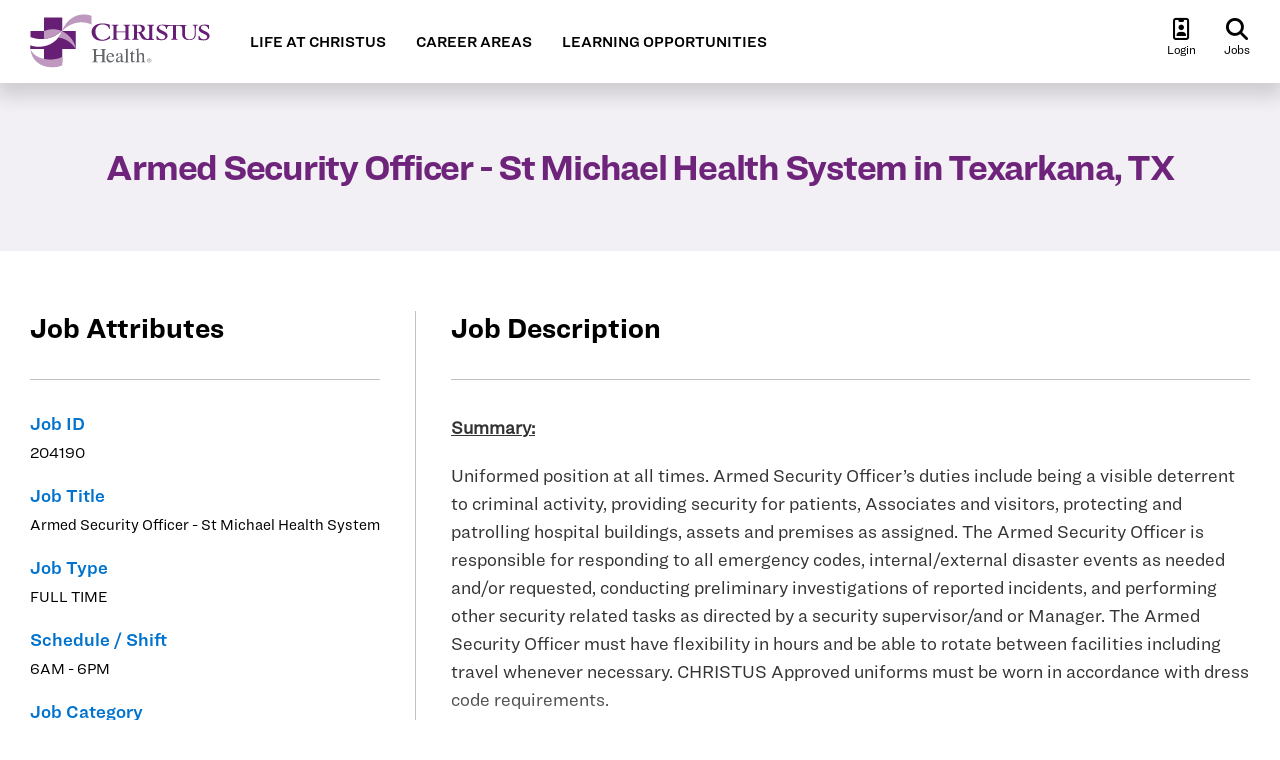

--- FILE ---
content_type: text/html; charset=UTF-8
request_url: https://careers.christushealth.org/opportunity/armed-security-officer-st-michael-health-system-204190
body_size: 10795
content:
<!DOCTYPE html>
<html lang="en">
<head>
    <meta charset="UTF-8">
    <meta http-equiv="X-UA-Compatible" content="IE=edge">
    <meta name="viewport" content="width=device-width, initial-scale=1, maximum-scale=1, user-scalable=0"/>
    <link rel="shortcut icon" type="image/x-icon" href="/favicon.ico?v=1.3.6">
    <title>Armed Security Officer - St Michael Health System in Texarkana, TX at CHRISTUS Health. #204190</title>
    <meta name="description" content="Apply to a Armed Security Officer - St Michael Health System role in Texarkana, TX at CHRISTUS St. Michael Health System (204190) | Join CHRISTUS Health today!">
    <meta name="keywords" content="">
    <meta name="author" content="Christus Health by Adverto Inc.">
    <meta name="copyright" content="2026 Christus Health">
    <meta name="expires" content="never">

    <!--<editor-fold desc="Robots">-->
        <!--</editor-fold>-->

    <!-- social sharing meta tags -->
    <meta property="og:title" content="Armed Security Officer - St Michael Health System in Texarkana, TX at CHRISTUS Health. #204190">
    <meta property="og:type" content="Company">
    <meta property="og:url" content="https://careers.christushealth.org/opportunity/armed-security-officer-st-michael-health-system-204190">
    <meta property="og:image" content="https://careers.christushealth.org/images/social_image.jpg">
    <meta property="og:site_name" content="CHRISTUS Health System">
    <meta property="og:description" content="Apply to a Armed Security Officer - St Michael Health System role in Texarkana, TX at CHRISTUS St. Michael Health System (204190) | Join CHRISTUS Health today!">
    <!-- social sharing meta tags -->

    <!--<editor-fold desc="Canonicals">-->
    <link rel="canonical" href="https://careers.christushealth.org/opportunity/armed-security-officer-st-michael-health-system-204190">
    <!--</editor-fold>-->

    <!-- Apple Touch Icon -->
    <link rel="icon" sizes="180x180" href="https://careers.christushealth.org/images/icons/apple-touch-icon-180x180.png?v=1.3.6" content="CHRISTUS Health System">
    <link rel="apple-touch-icon" sizes="180x180" href="https://careers.christushealth.org/images/icons/apple-touch-icon-180x180.png?v=1.3.6" content="CHRISTUS Health System">
    <meta name="apple-mobile-web-app-title" content="CHRISTUS Health System">
    <!-- Apple Touch Icon -->

    <!-- Twitter Cards -->
    <meta name="twitter:card" content="summary_large_image">
    <meta name="twitter:site" content="@CHRISTUSHealth">
    <meta name="twitter:url" content="https://careers.christushealth.org/opportunity/armed-security-officer-st-michael-health-system-204190">
    <meta name="twitter:title" content="Armed Security Officer - St Michael Health System in Texarkana, TX at CHRISTUS Health. #204190">
    <meta name="twitter:description" content="Apply to a Armed Security Officer - St Michael Health System role in Texarkana, TX at CHRISTUS St. Michael Health System (204190) | Join CHRISTUS Health today!">
    <meta name="twitter:image" content="https://careers.christushealth.org/images/social_image.jpg">
    <!-- Twitter Cards -->

    <script type="application/ld+json">
        {
            "@context": "http://schema.org",
            "@type": "Organization",
            "url": "https://careers.christushealth.org/",
            "logo": "https://careers.christushealth.org/images/logo_square.jpg"
        }
    </script>
    <script type="application/ld+json">
        {
            "@context": "http://schema.org",
            "@type": "WebSite",
            "name": "CHRISTUS Health System",
            "alternateName": "",
            "url": "https://careers.christushealth.org/"
        }
    </script>

    <!-- WebFont Tag -->
    <link rel="stylesheet" type="text/css" href="/fonts/1a6af84b-3a10-4f59-860f-aaf72af34aa2.css"/>
    <!-- WebFont Tag -->

                <link rel="stylesheet" href="/build/326.16d0121e.css" defer><link rel="stylesheet" href="/build/803.8ae783ea.css" defer><link rel="stylesheet" href="/build/app.394a8959.css" defer>
    
    <link rel="stylesheet" href="/build/job-detail.be34899d.css" defer>

            <!-- Google Tag Manager | Goodway Group -->
        <script nonce="GoodWay!0936ud">(function(w,d,s,l,i){w[l]=w[l]||[];w[l].push({'gtm.start':
                    new Date().getTime(),event:'gtm.js'});var f=d.getElementsByTagName(s)[0],
                j=d.createElement(s),dl=l!='dataLayer'?'&l='+l:'';j.async=true;j.src=
                'https://www.googletagmanager.com/gtm.js?id='+i+dl;f.parentNode.insertBefore(j,f);
            })(window,document,'script','dataLayer','GTM-WDRSW4S');</script>
        <!-- End Google Tag Manager | Goodway Group -->

        <!-- Google tag (gtag.js) -->
        <script async src="https://www.googletagmanager.com/gtag/js?id=G-Y43EENTEB6"></script>
        <script>
            window.dataLayer = window.dataLayer || [];
            function gtag(){dataLayer.push(arguments);}
            gtag('js', new Date());

            gtag('config', 'G-Y43EENTEB6');
        </script>
    
            <!-- Hotjar Tracking Code for https://careers.christushealth.org/ -->
        <!-- HotJar Condition: The page width exceeds 1000 px | The URL doesn't contain a campaign name -->
        <script type="text/javascript">
            if (window.innerWidth > 1000) {
                (function(h,o,t,j,a,r){
                    h.hj=h.hj||function(){(h.hj.q=h.hj.q||[]).push(arguments)};
                    h._hjSettings={hjid:2851919,hjsv:6};
                    a=o.getElementsByTagName('head')[0];
                    r=o.createElement('script');r.async=1;
                    r.src=t+h._hjSettings.hjid+j+h._hjSettings.hjsv;
                    a.appendChild(r);
                })(window,document,'https://static.hotjar.com/c/hotjar-','.js?sv=');
            }
        </script>
        <!-- HotJar Condition -->
    </head>
<body id="job-search" data-page-name="job-search" class="">
<!-- Google Tag Manager (noscript) | Goodway Group -->
<noscript><iframe src="https://www.googletagmanager.com/ns.html?id=GTM-WDRSW4S" height="0" width="0" style="display:none;visibility:hidden"></iframe></noscript>
<!-- End Google Tag Manager (noscript) | Goodway Group -->

<!-- Wrapper Start -->
<div class="wrapper">
        <header>
    <div class="sticky-anchor"></div>
    <div class="main-container">
        <a href="https://careers.christushealth.org/" class="logo"><img src="/build/images/static/christuslogo.ebe3a039.svg" alt="CHRISTUS Health System"></a>
        <div class="right-nav">
            <div class="top-nav">
                <div class="top-nav-inner">
                    <ul class="desktop-top-nav">
                        <li class="savedJobsLink">
                            <a href="https://careers.christushealth.org/saved-jobs" class="noStyle">Saved Jobs</a>
                        </li>
                        <li class="applicantLogin">
                            <a href="javascript:;">Applicant Login<i class="fas fa-chevron-down"></i></a>
                            <ul>
                                <li><a href="https://mingle-portal.inforcloudsuite.com/CHRISTUSHEALTH_PRD/?favoriteContext=https%3A%2F%2Fhcm-christushealth-prd.inforcloudsuite.com%2Fhcm%2FEmployeeSelfService%2Fpage%2FEmployeeCareerPage%3Fcsk.HROrganization%3DCH00%26csk.CHP%3DEMPLOYEE%26menu%3DLRCEmployeeMenu.Opportunities%26LogicalId%3Dlid%3A%252F%252Finfor.lawson-ghr.ghr110-prod-useast1&LogicalId=lid://infor.lawson-ghr.ghr110-prod-useast1" class="currentAssociate" target="_blank">Current Associates<i class="fas fa-angle-right"></i></a></li>
                                <li><a href="https://css-christushealth-prd.inforcloudsuite.com:443/hcm/Jobs/navigation/JobBoard(CH00%2CEXTERNAL).JobSearchCompositeFormNav?csk.HROrganization=CH00&csk.JobBoard=EXTERNAL&web10x=true" class="applicationStatus" target="_blank">External Applicants<i class="fas fa-angle-right"></i></a></li>
                            </ul>
                        </li>
                        <li class="rightAligned">
                            <a href="https://careers.christushealth.org/job-search" class="joinUs">Search All Jobs<i class="fas fa-chevron-right"></i></a>
                        </li>
                    </ul>
                    <ul class="mobile-top-nav">
                        <li class="savedJobsLink">
                            <a href="https://careers.christushealth.org/saved-jobs" class="searchIcon">
                                <i class="fas fa-heart"></i>
                                <span>Saved</span>
                            </a>
                        </li>
                        <li>
                            <a href="javascript:;" class="searchIcon loginIcon">
                                <i class="fa-regular fa-id-badge"></i>
                                <span>Login</span>
                            </a>
                            <ul>
                                <li><a href="https://mingle-portal.inforcloudsuite.com/CHRISTUSHEALTH_PRD/?favoriteContext=https%3A%2F%2Fhcm-christushealth-prd.inforcloudsuite.com%2Fhcm%2FEmployeeSelfService%2Fpage%2FEmployeeCareerPage%3Fcsk.HROrganization%3DCH00%26csk.CHP%3DEMPLOYEE%26menu%3DLRCEmployeeMenu.Opportunities%26LogicalId%3Dlid%3A%252F%252Finfor.lawson-ghr.ghr110-prod-useast1&LogicalId=lid://infor.lawson-ghr.ghr110-prod-useast1" class="currentAssociate" target="_blank">Current Associates<i class="fas fa-angle-right"></i></a></li>
                                <li><a href="https://css-christushealth-prd.inforcloudsuite.com:443/hcm/Jobs/navigation/JobBoard(CH00%2CEXTERNAL).JobSearchCompositeFormNav?csk.HROrganization=CH00&csk.JobBoard=EXTERNAL&web10x=true" class="applicationStatus" target="_blank">External Applicants<i class="fas fa-angle-right"></i></a></li>
                            </ul>
                        </li>
                        <li>
                            <a href="https://careers.christushealth.org/job-search" class="searchIcon">
                                <i class="fa-solid fa-magnifying-glass"></i>
                                <span>Jobs</span>
                            </a>
                        </li>
                    </ul>
                </div>
            </div>
            <nav class="main-nav" aria-label="Desktop Main Navigation Menu">
                <ul role="menubar">
                    <li role="none" aria-label="LIFE AT CHRISTUS">
                                                    <a href="https://careers.christushealth.org/">LIFE AT CHRISTUS</a>
                                            </li>
                    <li role="none" aria-label="CAREER AREAS">
                        <a href="javascript:;" >CAREER AREAS</a>
                        <ul>
                            <li>
                                <div class="main-container">
                                    <div class="wide-nav">
                                        <div class="wide-nav-left">
                                            <h2><a href="javascript:;">CAREER<br>AREAS</a></h2>
                                        </div>
                                        <div class="wide-nav-right">
                                            <ul class="areas">
                                                <li><a href="javascript:;" class="hasSubMenu" data-rel="clinical">Clinical Careers</a></li>
                                                <li><a href="javascript:;" class="hasSubMenu" data-rel="nonClinical">Non-Clinical Careers</a></li>
                                                <li><a href="javascript:;" class="hasSubMenu" data-rel="physicians">Physician Careers</a></li>
                                            </ul>
                                            <ul class="areas-cat clinical">
                                                                                                    <li><a href="https://careers.christushealth.org/career-areas/advanced-practice-clinician-jobs">Advanced Practice Clinician</a></li>
                                                                                                    <li><a href="https://careers.christushealth.org/career-areas/clinical-laboratory-jobs">Clinical Laboratory</a></li>
                                                                                                    <li><a href="https://careers.christushealth.org/career-areas/clinical-support-jobs">Clinical Support</a></li>
                                                                                                    <li><a href="https://careers.christushealth.org/career-areas/diagnostic-imaging-jobs">Diagnostic Imaging</a></li>
                                                                                                    <li><a href="https://careers.christushealth.org/career-areas/nursing-jobs">Nursing</a></li>
                                                                                                    <li><a href="https://careers.christushealth.org/career-areas/patient-care-jobs">Patient Care</a></li>
                                                                                                    <li><a href="https://careers.christushealth.org/career-areas/patient-experience-jobs">Patient Experience</a></li>
                                                                                                    <li><a href="https://careers.christushealth.org/career-areas/pharmacy-jobs">Pharmacy</a></li>
                                                                                                    <li><a href="https://careers.christushealth.org/career-areas/quality-and-risk-management-jobs">Quality and Risk Management</a></li>
                                                                                                    <li><a href="https://careers.christushealth.org/career-areas/rehabilitation-services-jobs">Rehabilitation Services</a></li>
                                                                                                    <li><a href="https://careers.christushealth.org/career-areas/respiratory-care-jobs">Respiratory Care</a></li>
                                                                                                    <li><a href="https://careers.christushealth.org/career-areas/social-services-jobs">Social Services</a></li>
                                                                                            </ul>
                                            <ul class="areas-cat nonClinical">
                                                                                                    <li><a href="https://careers.christushealth.org/career-areas/administrative-support-jobs">Administrative Support</a></li>
                                                                                                    <li><a href="https://careers.christushealth.org/career-areas/analytics-and-reporting-jobs">Analytics and Reporting</a></li>
                                                                                                    <li><a href="https://careers.christushealth.org/career-areas/business-development-jobs">Business Development</a></li>
                                                                                                    <li><a href="https://careers.christushealth.org/career-areas/education-and-research-jobs">Education and Research</a></li>
                                                                                                    <li><a href="https://careers.christushealth.org/career-areas/executive-jobs">Executive</a></li>
                                                                                                    <li><a href="https://careers.christushealth.org/career-areas/facilities-jobs">Facilities</a></li>
                                                                                                    <li><a href="https://careers.christushealth.org/career-areas/finance-jobs">Finance</a></li>
                                                                                                    <li><a href="https://careers.christushealth.org/career-areas/general-operations-jobs">General Operations</a></li>
                                                                                                    <li><a href="https://careers.christushealth.org/career-areas/human-resources-jobs">Human Resources</a></li>
                                                                                                    <li><a href="https://careers.christushealth.org/career-areas/information-technology-jobs">Information Technology</a></li>
                                                                                                    <li><a href="https://careers.christushealth.org/career-areas/legal-and-compliance-jobs">Legal and Compliance</a></li>
                                                                                                    <li><a href="https://careers.christushealth.org/career-areas/marketing-and-communications-jobs">Marketing and Communications</a></li>
                                                                                                    <li><a href="https://careers.christushealth.org/career-areas/mission-and-spiritual-care-jobs">Mission and Spiritual Care</a></li>
                                                                                                    <li><a href="https://careers.christushealth.org/career-areas/revenue-cycle-jobs">Revenue Cycle</a></li>
                                                                                                    <li><a href="https://careers.christushealth.org/career-areas/supply-chain-jobs">Supply Chain</a></li>
                                                                                            </ul>
                                            <ul class="areas-cat physicians">
                                                <li><a href="https://careers.christushealth.org/career-areas/physician-careers">Physicians</a></li>
                                            </ul>
                                        </div>
                                    </div>
                                </div>
                            </li>
                        </ul>
                    </li>
                    <li role="none" aria-label="LEARNING OPPORTUNITIES">
                        <a href="javascript:;" >LEARNING OPPORTUNITIES</a>
                        <ul>
                            <li>
                                <div class="main-container">
                                    <div class="wide-nav">
                                        <div class="wide-nav-left">
                                            <h2><a href="javascript:;">LEARNING<br>OPPORTUNITIES</a></h2>
                                        </div>
                                        <div class="wide-nav-right">
                                            <ul>
                                                <li><a href="https://careers.christushealth.org/learning-opportunities/nurse-residency-program">Nurse Residency Program</a></li>
                                                <li><a href="https://careers.christushealth.org/learning-opportunities/professional-development">Professional Development</a></li>
                                                <li><a href="https://careers.christushealth.org/learning-opportunities/skillbridge-internship-program">SkillBridge Internship Program</a></li>
                                                <li><a href="https://careers.christushealth.org/learning-opportunities/americorps">AmeriCorps</a></li>
                                            </ul>
                                            <div class="imageNav"></div>
                                        </div>
                                    </div>
                                </div>
                            </li>
                        </ul>
                    </li>
                </ul>
            </nav>
        </div>

        <nav class="mobile-nav" aria-label="Mobile Navigation Menu">
            <ul>
                <li class="savedJobsLink">
                    <a href="https://careers.christushealth.org/saved-jobs" class="searchIcon">
                        <i class="fas fa-heart"></i>
                        <span>Saved</span>
                    </a>
                </li>
                <li>
                    <a href="javascript:;" class="searchIcon loginIcon">
                        <i class="fa-regular fa-id-badge"></i>
                        <span>Login</span>
                    </a>
                    <ul>
                        <li><a href="https://mingle-portal.inforcloudsuite.com/CHRISTUSHEALTH_PRD/?favoriteContext=https%3A%2F%2Fhcm-christushealth-prd.inforcloudsuite.com%2Fhcm%2FEmployeeSelfService%2Fpage%2FEmployeeCareerPage%3Fcsk.HROrganization%3DCH00%26csk.CHP%3DEMPLOYEE%26menu%3DLRCEmployeeMenu.Opportunities%26LogicalId%3Dlid%3A%252F%252Finfor.lawson-ghr.ghr110-prod-useast1&LogicalId=lid://infor.lawson-ghr.ghr110-prod-useast1" class="currentAssociate" target="_blank">Current Associates<i class="fas fa-angle-right"></i></a></li>
                        <li><a href="https://css-christushealth-prd.inforcloudsuite.com:443/hcm/Jobs/navigation/JobBoard(CH00%2CEXTERNAL).JobSearchCompositeFormNav?csk.HROrganization=CH00&csk.JobBoard=EXTERNAL&web10x=true" class="applicationStatus" target="_blank">External Applicants<i class="fas fa-angle-right"></i></a></li>
                    </ul>
                </li>
                <li>
                    <a href="https://careers.christushealth.org/job-search" class="searchIcon">
                        <i class="fa-solid fa-magnifying-glass"></i>
                        <span>Jobs</span>
                    </a>
                </li>
                <li>
                    <a href="javascript:;" class="hamburgerMenu">
                        <span class="show-for-sr">Toggle Mobile Navigation</span>
                        <span class="nav-mobile__button-icon" aria-hidden="true"></span>
                        <span class="nav-mobile__button-icon" aria-hidden="true"></span>
                        <span class="nav-mobile__button-icon" aria-hidden="true"></span>
                        <span class="nav-mobile__toggle-text">Menu</span>
                    </a>
                </li>
            </ul>
        </nav>

        <nav id="mobile-nav" class="hideDesktop">
            <div class="mobile-nav-innner">
                <div class="navHolder">
                    <ul>
                        <li><a href="https://careers.christushealth.org/" >Life at CHRISTUS</a></li>
                        <li>
                            <a href="javascript:;" class="has-sub-menu-mobile ">
                                Career Areas
                                <span class="expandMenu">+</span>
                            </a>
                            <ul>
                                <li><a href="https://careers.christushealth.org/career-areas/clinical-careers-at-christus-health">Clinical Careers</a></li>
                                <li><a href="https://careers.christushealth.org/career-areas/non-clinical-careers-at-christus-health">Non-Clinical Careers</a></li>
                                <li><a href="https://careers.christushealth.org/career-areas/physician-careers">Physician Careers</a></li>
                            </ul>
                        </li>
                        <li>
                            <a href="javascript:;" class="has-sub-menu-mobile ">
                                Learning Opportunities
                                <span class="expandMenu">+</span>
                            </a>
                            <ul>
                                <li class="link"><a href="https://careers.christushealth.org/learning-opportunities/nurse-residency-program">Nurse Residency Program</a></li>
                                <li class="link"><a href="https://careers.christushealth.org/learning-opportunities/professional-development">Professional Development</a></li>
                                <li class="link"><a href="https://careers.christushealth.org/learning-opportunities/skillbridge-internship-program">SkillBridge Internship Program</a></li>
                                <li class="link"><a href="https://careers.christushealth.org/learning-opportunities/americorps">AmeriCorps</a></li>
                            </ul>
                        </li>

                        <li><a href="https://careers.christushealth.org/job-search" class="active">Search Jobs</a></li>
                        <li><a href="https://mingle-portal.inforcloudsuite.com/CHRISTUSHEALTH_PRD/?favoriteContext=https%3A%2F%2Fhcm-christushealth-prd.inforcloudsuite.com%2Fhcm%2FEmployeeSelfService%2Fpage%2FEmployeeCareerPage%3Fcsk.HROrganization%3DCH00%26csk.CHP%3DEMPLOYEE%26menu%3DLRCEmployeeMenu.Opportunities%26LogicalId%3Dlid%3A%252F%252Finfor.lawson-ghr.ghr110-prod-useast1&LogicalId=lid://infor.lawson-ghr.ghr110-prod-useast1" target="_blank">Current Associates Login</a></li>
                        <li><a href="https://css-christushealth-prd.inforcloudsuite.com/sso/SSOServlet?_action=LOGINREQD&_logininst=wxBcNuRfiy4BMTJ2iozxVgUrw!2FSYbF3qwnSusqRiPayoz!2Bjr!2BB!2B9gQAAAYnfeXw3&_TKM=741893662&_serviceName=HCM.HCMAPP.JOBS" target="_blank">External Applicants Login</a></li>
                    </ul>
                </div>
            </div>
        </nav>

    </div>
</header>    <div class="top-image-subpage">
        <div class="main-container">
            <div class="intro-subpage">
                <h1 class="noMargin">Armed Security Officer - St Michael Health System in Texarkana, TX</h1>
            </div>
        </div>
    </div>
    <main>
        <div class="main-container">
            <div id="job-results-holder">
                <div class="job-details">
                    <h2>
                        Job Description
                                            </h2>

                    <div class="descriptionHolder limited">
                        <p><u><b>Summary:</b></u></p>

<p>Uniformed position at all times. Armed Security Officer’s duties include being a visible deterrent to criminal activity, providing security for patients, Associates and visitors, protecting and patrolling hospital buildings, assets and premises as assigned. The Armed Security Officer is responsible for responding to all emergency codes, internal/external disaster events as needed and/or requested, conducting preliminary investigations of reported incidents, and performing other security related tasks as directed by a security supervisor/and or Manager. The Armed Security Officer must have flexibility in hours and be able to rotate between facilities including travel whenever necessary. CHRISTUS Approved uniforms must be worn in accordance with dress code requirements.</p>

<p><u><b>Responsibilities:</b></u></p>

<ul><li>Meets expectations of the applicable OneCHRISTUS Competencies: Leader of Self, Leader of Others, or Leader of Leaders.</li><li>Conducts frequent security patrols of the facilities and grounds as assigned.</li><li>Identifies and reports trends related to security issues. Recommends actions.</li><li>Takes initial information for an incident report, uses proper grammar, spelling, punctuation, notes only the facts, leaving out personal opinions and submits report in a timely manner (no later than the end of assigned shift).</li><li>Responds promptly to all service requests relayed by supervisor, telephone, pass-on, e-mail, radio, cell phone and other correspondence in a courteous and expeditious manner.</li><li>Responds to the collection, inventory and return of lost and found items, patient valuables, medication and personal property according to policy.</li><li>Enforces all rules, regulations, policies, and procedures of CHRISTUS Health and the laws of the state in which CHRISTUS is doing business.</li><li>Controls and enforces facility parking through the use of patrols, violation warning citations, towing, booting and explanation of rules as applicable.</li><li>Assists clinical/non-clinical Associates with combative patients or visitors.</li><li>Demonstrates competence to perform assigned client care responsibilities in a way that meets the age-specific and developmental needs of persons served by the department.</li><li>Demonstrates proficiency and knowledge in the operation of the Attendant Console, Paging System, security radio/dispatch system, operations of the Digital Video Recorder (NVR) security monitors (CCTV) and the general overhead paging system.</li><li>Must be proficient with the use of a PC to generate electronic daily activity security reports, incident reports, emails and other applicable electronic correspondence during the performance of duties.</li><li>Promotes a safe environment by reporting safety hazards observed (broken water/sprinkler lines, burned out internal/external lighting, smoke/gas odors, tripping hazards, etc) during the performance of security rounds.</li><li>Appropriately adapts assigned client assessment, treatment and/or care methods to accommodate the physical, cultural, age-specific, and other developmental needs of each person served.</li><li>Demonstrated competence with hand gun, hand cuffs, baton, non-crisis intervention certification and two-way radios.</li><li>Frequent exposure to aggressive behavior and emotionally charged situations.</li><li>Occasional exposure to hazardous conditions such as fires, chemical spills, and flooding.</li><li>Frequent exposure to heat and cold from external weather conditions.</li><li>Long periods of walking, standing, stooping, and lifting.</li><li>Must be physically fit and able to walk all areas of the facilities and grounds, to restrain those who need restraint and be able to assist nursing staff with lifting patients of all sizes.</li><li>Performs other duties as assigned.</li></ul>

<p><u><b>Requirements:</b></u></p>

<ul><li>High School Diploma or its equivalent required.</li><li>Must be mentally alert at all times</li><li>Must have excellent written and verbal communication skills</li><li>Must be able to make immediate decisions with regard to laws, policies, and procedures.</li><li>Must be able to handle multiple tasks and prioritize</li><li>Must be able to handle personal stress and possible violence</li><li>Minimum two (2) years of armed security experience (may substituted by Honorable Military Service) preferred.</li><li>Law enforcement experience preferred.</li><li>Healthcare security experience preferred.</li><li>Active Level 3 Certification (Texas) required.</li><li>For positions in the state of Texas, an active level three security officer commission with the Texas Department of Public Safety Private Security Bureau (TDPSPSB) is required.</li><li>New hires in Texas who have completed the security commission course with (TDPSPSB) must obtain their security commission prior to date of hire.</li><li>New hires in New Mexico who have completed the New Mexico Private Investigations Advisory Board level three training requirements must be eligible to process and obtain their security commission prior to date of hire.</li><li>New hires in Louisiana may not wear their weapon on duty until they have completed 40 hours of training, and the CHRISTUS Vice President of Security has issued a letter of authorization to carry a CHRISTUS Health Security assigned weapon while on duty to the officer.</li><li>Verbal De-escalation training must be completed within 60 days of hire.</li><li>Must obtain Basic Life Support (BLS) within 60 days of hire from the American Heart Association.</li><li>Expandable Baton training, defensive tactics training, firearms training, weapon qualification, and firearms retention training must be completed prior to letter of authorization to carry is issued.</li><li>IAHSS Basic Security Certification must be completed within one year of full-time employment.</li><li>Successful completion of all pre-employment and post offer assessments to include the Minnesota Multiphasic Personality Inventory -2 (MMPI-2-RF-PCIR); the California Psychological Inventory (CPI); the Police and Public Safety Selection Report (PPSSR); the Personal Experience Inventory (PEI) and a clinical interview by a third personal psychologist.</li><li>Will be required to take random drug test screening.</li><li>Valid Drivers’ license The following FEMA Emergency Management Institute Courses must be completed (online or in seat): IS – 100.c, IS – 200.b, and IS – 230.d.n state of employment</li></ul>

<p><b><u>Work Type:</u></b><br /></p>

<p>Full Time</p>

<p><br /></p>

<p><b>EEO is the law - click below for more information: </b></p>

<p><a href="https://www.eeoc.gov/sites/default/files/2023-06/22-088_EEOC_KnowYourRights6.12ScreenRdr.pdf">https://www.eeoc.gov/sites/default/files/2023-06/22-088_EEOC_KnowYourRights6.12ScreenRdr.pdf</a></p>

<p>We endeavor to make this site accessible to any and all users. If you would like to contact us regarding the accessibility of our website or need assistance completing the application process, please contact us at (844) 257-6925.<br /></p>

                                                                            <div class="gradientLayer"></div>
                                            </div>

                                                                        <h3 class="noJobs">We're no longer accepting applications for this position. You may be interested in the following jobs:</h3>
                            <div class="jobs-listing">
                                <ul id="job-list-items" class="jobs-content">
                                                                            <li class="job-list-item">
                                            <a href="https://careers.christushealth.org/opportunity/armed-security-officer-144135-1" data-key="14961">
                                                <div class="job-logo">
                                                    <img src="/uploads/companies/CHRISTUS_Health_Icon.svg" alt="CHRISTUS Health" />
                                                </div>
                                                <div class="job-column">
                                                    <div class="job-data">
                                                        <h3>Armed Security Officer</h3>
                                                        <h4><span class="fas fa-map-marker-alt"></span>CHRISTUS System Office</h4>
                                                        <h5>5101 North O Connor Boulevard, Irving, TX  75039 | Job ID: 144135</h5>
                                                    </div>
                                                    <div class="job-actions">
                                                        <span class="job-attribute jobId">View Job</span>
                                                    </div>
                                                </div>
                                            </a>
                                        </li>
                                                                            <li class="job-list-item">
                                            <a href="https://careers.christushealth.org/opportunity/armed-security-officer-good-shepherd-medical-center-204609" data-key="17113">
                                                <div class="job-logo">
                                                    <img src="/uploads/companies/CHRISTUS_Health_Icon.svg" alt="CHRISTUS Health" />
                                                </div>
                                                <div class="job-column">
                                                    <div class="job-data">
                                                        <h3>Armed Security Officer - Good Shepherd Medical Center</h3>
                                                        <h4><span class="fas fa-map-marker-alt"></span>CHRISTUS Emergency Center</h4>
                                                        <h5>1875 US Highway 259 South, Henderson, TX  75658 | Job ID: 204609</h5>
                                                    </div>
                                                    <div class="job-actions">
                                                        <span class="job-attribute jobId">View Job</span>
                                                    </div>
                                                </div>
                                            </a>
                                        </li>
                                                                            <li class="job-list-item">
                                            <a href="https://careers.christushealth.org/opportunity/armed-security-officer-spohn-hospital-235464" data-key="24890">
                                                <div class="job-logo">
                                                    <img src="/uploads/companies/CHRISTUS_Health_Icon.svg" alt="CHRISTUS Health" />
                                                </div>
                                                <div class="job-column">
                                                    <div class="job-data">
                                                        <h3>Armed Security Officer - Spohn Hospital</h3>
                                                        <h4><span class="fas fa-map-marker-alt"></span>CHRISTUS Spohn Hospital - Alice</h4>
                                                        <h5>2500 East Main Street, Alice, TX  78332 | Job ID: 235464</h5>
                                                    </div>
                                                    <div class="job-actions">
                                                        <span class="job-attribute jobId">View Job</span>
                                                    </div>
                                                </div>
                                            </a>
                                        </li>
                                                                            <li class="job-list-item">
                                            <a href="https://careers.christushealth.org/opportunity/armed-security-officer-henderson-emergency-care-center-252034" data-key="25421">
                                                <div class="job-logo">
                                                    <img src="/uploads/companies/CHRISTUS_Health_Icon.svg" alt="CHRISTUS Health" />
                                                </div>
                                                <div class="job-column">
                                                    <div class="job-data">
                                                        <h3>Armed Security Officer - Henderson Emergency Care Center</h3>
                                                        <h4><span class="fas fa-map-marker-alt"></span>CHRISTUS Emergency Center</h4>
                                                        <h5>1875 US Highway 259 South, Henderson, TX  75658 | Job ID: 252034</h5>
                                                    </div>
                                                    <div class="job-actions">
                                                        <span class="job-attribute jobId">View Job</span>
                                                    </div>
                                                </div>
                                            </a>
                                        </li>
                                                                            <li class="job-list-item">
                                            <a href="https://careers.christushealth.org/opportunity/armed-security-officer-henderson-emergency-care-center-252053" data-key="25422">
                                                <div class="job-logo">
                                                    <img src="/uploads/companies/CHRISTUS_Health_Icon.svg" alt="CHRISTUS Health" />
                                                </div>
                                                <div class="job-column">
                                                    <div class="job-data">
                                                        <h3>Armed Security Officer - Henderson Emergency Care Center</h3>
                                                        <h4><span class="fas fa-map-marker-alt"></span>CHRISTUS Emergency Center</h4>
                                                        <h5>1875 US Highway 259 South, Henderson, TX  75658 | Job ID: 252053</h5>
                                                    </div>
                                                    <div class="job-actions">
                                                        <span class="job-attribute jobId">View Job</span>
                                                    </div>
                                                </div>
                                            </a>
                                        </li>
                                                                            <li class="job-list-item">
                                            <a href="https://careers.christushealth.org/opportunity/armed-security-officer-mother-frances-hospital-winnsboro-252386" data-key="25485">
                                                <div class="job-logo">
                                                    <img src="/uploads/companies/CHRISTUS_Health_Icon.svg" alt="CHRISTUS Health" />
                                                </div>
                                                <div class="job-column">
                                                    <div class="job-data">
                                                        <h3>Armed Security Officer - Mother Frances Hospital Winnsboro</h3>
                                                        <h4><span class="fas fa-map-marker-alt"></span>CHRISTUS Mother Frances Hospital - Winnsboro</h4>
                                                        <h5>719 West Coke Road, Winnsboro, TX  75494 | Job ID: 252386</h5>
                                                    </div>
                                                    <div class="job-actions">
                                                        <span class="job-attribute jobId">View Job</span>
                                                    </div>
                                                </div>
                                            </a>
                                        </li>
                                                                            <li class="job-list-item">
                                            <a href="https://careers.christushealth.org/opportunity/armed-security-officer-st-michael-hospital-252982" data-key="25520">
                                                <div class="job-logo">
                                                    <img src="/uploads/companies/CHRISTUS_Health_Icon.svg" alt="CHRISTUS Health" />
                                                </div>
                                                <div class="job-column">
                                                    <div class="job-data">
                                                        <h3>Armed Security Officer - St Michael Hospital</h3>
                                                        <h4><span class="fas fa-map-marker-alt"></span>CHRISTUS St. Michael Health System</h4>
                                                        <h5>2600 St Michael Drive, Texarkana, TX  75503 | Job ID: 252982</h5>
                                                    </div>
                                                    <div class="job-actions">
                                                        <span class="job-attribute jobId">View Job</span>
                                                    </div>
                                                </div>
                                            </a>
                                        </li>
                                                                            <li class="job-list-item">
                                            <a href="https://careers.christushealth.org/opportunity/armed-security-officer-sulphur-springs-254512" data-key="28074">
                                                <div class="job-logo">
                                                    <img src="/uploads/companies/CHRISTUS_Health_Icon.svg" alt="CHRISTUS Health" />
                                                </div>
                                                <div class="job-column">
                                                    <div class="job-data">
                                                        <h3>Armed Security Officer - Sulphur Springs</h3>
                                                        <h4><span class="fas fa-map-marker-alt"></span>CHRISTUS Mother Frances Hospital -  Sulphur Springs</h4>
                                                        <h5>115 Airport Road, Sulphur Springs, TX  75482 | Job ID: 254512</h5>
                                                    </div>
                                                    <div class="job-actions">
                                                        <span class="job-attribute jobId">View Job</span>
                                                    </div>
                                                </div>
                                            </a>
                                        </li>
                                                                            <li class="job-list-item">
                                            <a href="https://careers.christushealth.org/opportunity/manager-security-st-michael-health-system-256100" data-key="26148">
                                                <div class="job-logo">
                                                    <img src="/uploads/companies/CHRISTUS_Health_Icon.svg" alt="CHRISTUS Health" />
                                                </div>
                                                <div class="job-column">
                                                    <div class="job-data">
                                                        <h3>Manager Security - St Michael Health System</h3>
                                                        <h4><span class="fas fa-map-marker-alt"></span>CHRISTUS St. Michael Health System</h4>
                                                        <h5>2600 St Michael Drive, Texarkana, TX  75503 | Job ID: 256100</h5>
                                                    </div>
                                                    <div class="job-actions">
                                                        <span class="job-attribute jobId">View Job</span>
                                                    </div>
                                                </div>
                                            </a>
                                        </li>
                                                                            <li class="job-list-item">
                                            <a href="https://careers.christushealth.org/opportunity/security-officer-armed-security-256527" data-key="28220">
                                                <div class="job-logo">
                                                    <img src="/uploads/companies/CHRISTUS_Health_Icon.svg" alt="CHRISTUS Health" />
                                                </div>
                                                <div class="job-column">
                                                    <div class="job-data">
                                                        <h3>Security Officer Armed-Security</h3>
                                                        <h4><span class="fas fa-map-marker-alt"></span>CHRISTUS Health</h4>
                                                        <h5>601 North 4th Street, Longview, TX  75601 | Job ID: 256527</h5>
                                                    </div>
                                                    <div class="job-actions">
                                                        <span class="job-attribute jobId">View Job</span>
                                                    </div>
                                                </div>
                                            </a>
                                        </li>
                                                                    </ul>
                            </div>
                                                <div class="clear"></div>
                        <a href="https://careers.christushealth.org/job-search" data-campaign="CareerSite" class="applyNowBtn">Search Open Jobs</a>
                    
                    <div class="clear"></div>
                </div>
                <div class="job-attributes">
                    <h3 class="attributes">Job Attributes</h3>

                                            <h4>Job ID</h4>
                        <p>204190</p>
                    
                    
                    <h4>Job Title</h4>
                    <p>Armed Security Officer - St Michael Health System</p>

                                            <h4>Job Type</h4>
                        <p>FULL TIME</p>
                    
                                            <h4>Schedule / Shift</h4>
                        <p>6AM - 6PM</p>
                    
                    <h4>Job Category</h4>
                    <p>Facilities</p>

                                            <h4>Location</h4>
                        <p>
                            Texarkana, TX
                        </p>
                    
                    
                                    </div>
            </div>
        </div>
    </main>
    <div class="view-on-map-layer">
    <div class="view-on-map-layer-inner">
        <div class="view-on-map-header">
            <h2>Armed Security Officer - St Michael Health System</h2>
            <div class="mapActions">
                <a href="https://css-christushealth-prd.inforcloudsuite.com:443/hcm/Jobs/navigation/JobPosting[JobPostingSet](CH00,204190,1).JobPostingDisplayNav?csk.HROrganization=CH00&amp;csk.JobBoard=EXTERNAL&amp;context.session.key.Source=INTERNET JOB BOARD&amp;context.session.key.SpecificSource=DIRECT" class="applyNowBtnMap applyStartBtn" target="_blank">Apply Now</a>
                <a href="#" class="closeMapModal"><span class="fas fa-times-circle"></span></a>
            </div>
        </div>
        <div class="view-on-map-body">
            <iframe width="100%" height="100%" frameborder="0" style="border:0" src="https://www.google.com/maps/embed/v1/place?key=AIzaSyDoFxFbf7mwf1GBCcyuOjRHTEeF6ToFVRM&q=CHRISTUS Health System, 2600 St Michael Drive, Texarkana, TX  75503&language=en" allowfullscreen></iframe>
        </div>
    </div>
</div>    <div id="job-nearme-modal" class="job-nearme-modal" tabindex="0">
    <div class="job-nearme-modal-inner" tabindex="-1">
        <div class="job-nearme-modal-header">
            <a href="#" class="close-modal" tabindex="-1"><span aria-hidden="true" class="far fa-times-circle"></span></a>
        </div>
        <div class="job-nearme-modal-body">
            <h2>This jobs functionality is being updated, please use the <a href="https://careers.christushealth.org/job-search">search jobs</a> page and filter by location.</h2>
        </div>
    </div>
</div>
<div class="footer-strip">
</div>    <footer>
    <div class="main-container">
        <div class="footer-cols">
            <div class="footer-left-col">
                <a href="https://careers.christushealth.org/" class="footer-logo"><img src="/build/images/static/logo.c10ba1bc.webp" alt="CHRISTUS Health System"></a>
                <p>CHRISTUS Health<br>5101 N O'Connor Blvd.<br>Irving, TX  75039</p>
                <div class="footer-social">
                    <h3>Follow Us on Social Media</h3>
                    <ul>
                        <li><a href="https://www.facebook.com/CHRISTUSCareers/" target="_blank"><i class="fa-brands fa-facebook-f"></i></a></li>
                        <li><a href="https://twitter.com/CHRISTUSHealth" target="_blank"><i class="fa-brands fa-x-twitter"></i></a></li>
                        <li><a href="https://www.youtube.com/user/CHRISTUShealth/videos?app=desktop" target="_blank"><i class="fa-brands fa-youtube"></i></a></li>
                        <li><a href="https://www.instagram.com/christushealth/" target="_blank"><i class="fa-brands fa-instagram"></i></a></li>
                        <li><a href="https://www.linkedin.com/company/christus-health" target="_blank"><i class="fa-brands fa-linkedin-in"></i></a></li>
                    </ul>
                </div>
            </div>
            <div class="footer-right-col">
                <div class="footer-columns">
                    <div class="footer-col">
                        <h3>Quick Links</h3>
                        <ul>
                            <li><a href="https://careers.christushealth.org/">Life at CHRISTUS</a></li>
                            <li><a href="https://careers.christushealth.org/career-areas/clinical-careers-at-christus-health">Clinical Careers</a></li>
                            <li><a href="https://careers.christushealth.org/career-areas/non-clinical-careers-at-christus-health">Non-Clinical Careers</a></li>
                            <li><a href="https://careers.christushealth.org/career-areas/physician-careers">Physician Careers</a></li>
                            <li><a href="https://careers.christushealth.org/learning-opportunities/nurse-residency-program">Nurse Residency Program</a></li>
                            <li><a href="https://careers.christushealth.org/learning-opportunities/professional-development">Professional Development</a></li>
                            <li><a href="https://careers.christushealth.org/learning-opportunities/skillbridge-internship-program">SkillBridge Internship Program</a></li>
                            <li><a href="https://careers.christushealth.org/learning-opportunities/americorps">AmeriCorps</a></li>
                        </ul>

                        <h3 class="secondRow">Jobs By Type</h3>
                        <ul>
                            <li><a href="https://careers.christushealth.org/full-time-jobs">Full-Time Jobs</a></li>
                            <li><a href="https://careers.christushealth.org/part-time-jobs">Part-Time Jobs</a></li>
                            <li><a href="https://careers.christushealth.org/prn-jobs">PRN Jobs</a></li>
                        </ul>
                    </div>

                    <div class="footer-col">
                        <h3>JOBS BY LOCATION</h3>
                        <ul class="noMargin">
                            <li><a href="https://careers.christushealth.org/locations/christus-ambulatory-centers">CHRISTUS Ambulatory Centers</a></li>
                            <li><a href="https://careers.christushealth.org/locations/christus-childrens">CHRISTUS Children’s</a></li>
                            <li><a href="https://careers.christushealth.org/locations/christus-good-shepherd-health-system">CHRISTUS Good Shepherd Health System</a></li>
                            <li><a href="https://careers.christushealth.org/locations/christus-health-alamogordo">CHRISTUS Health - Alamogordo</a></li>
                            <li><a href="https://careers.christushealth.org/locations/christus-ministry-system-office">CHRISTUS Ministry System Office</a></li>
                            <li><a href="https://careers.christushealth.org/locations/christus-ochsner-health-southwestern-louisiana">CHRISTUS Ochsner Health Southwestern Louisiana</a></li>
                            <li><a href="https://careers.christushealth.org/locations/christus-santa-rosa-health-system">CHRISTUS Santa Rosa Health System</a></li>
                            <li><a href="https://careers.christushealth.org/locations/christus-shreveport-bossier-health-system">CHRISTUS Shreveport-Bossier Health System</a></li>
                            <li><a href="https://careers.christushealth.org/locations/christus-southeast-texas-health-system">CHRISTUS Southeast Texas Health System</a></li>
                            <li><a href="https://careers.christushealth.org/locations/christus-spohn-health-system">CHRISTUS Spohn Health System</a></li>
                            <li><a href="https://careers.christushealth.org/locations/christus-st-frances-cabrini-health-system">CHRISTUS St. Frances Cabrini Health System</a></li>
                            <li><a href="https://careers.christushealth.org/locations/christus-st-michael-health-system">CHRISTUS St. Michael Health System</a></li>
                            <li><a href="https://careers.christushealth.org/locations/christus-st-vincent-health-system">CHRISTUS St. Vincent Health System</a></li>
                            <li><a href="https://careers.christushealth.org/locations/christus-trinity-clinic">CHRISTUS Trinity Clinic</a></li>
                            <li><a href="https://careers.christushealth.org/locations/christus-trinity-mother-frances-health-system">CHRISTUS Trinity Mother Frances Health System</a></li>
                        </ul>
                    </div>
                </div>
            </div>
        </div>
        <div class="eeoc">
            CHRISTUS Health provides equal employment opportunities to all employees and applicants.  All hiring and selections for job opportunities will be based on CHRISTUS Health’s business needs and the qualifications, skills, relative abilities and performance of the candidates being considered, without regard to an individual’s race, color, religion, sex, sexual orientation, pregnancy, national origin, age, disability, military service, veteran status, genetic information, or any other characteristic protected by federal, state or local laws. To view the most recent EEO is the Law Poster, <a href="https://www.eeoc.gov/sites/default/files/2023-06/22-088_EEOC_KnowYourRights6.12ScreenRdr.pdf" target="_blank">click here</a>.
        </div>
        <div class="copyrights">
            © 2026 CHRISTUS Health&nbsp;&nbsp;&nbsp;&nbsp;|&nbsp;&nbsp;&nbsp;&nbsp;<a href="https://www.christushealth.org/christus-health/notice-of-privacy-practice" target="_blank">Privacy Policy</a>&nbsp;&nbsp;&nbsp;&nbsp;|&nbsp;&nbsp;&nbsp;&nbsp;<a href="https://adverto.co" target="_blank">Powered by Adverto Inc.</a>
        </div>
    </div>
</footer></div>
<!-- Wrapper End -->

<!--<editor-fold desc="Loaders">-->
<div id="loaders">
    <div id="loaders-back"></div>
    <div id="loaders-loader"></div>
</div>
<!--</editor-fold>-->

        <script type="text/javascript">
        var savedJobObj = {
            getSavedJobsUrl: "/job-search/saved-jobs"
        };
    </script>
    <div class="mobile-view"></div>
<script src="/build/runtime.a5ba971c.js" defer></script><script src="/build/913.75e63236.js" defer></script><script src="/build/109.7375b643.js" defer></script><script src="/build/412.60557e7c.js" defer></script><script src="/build/170.46792bfa.js" defer></script><script src="/build/326.299bdd8a.js" defer></script><script src="/build/267.914ae26e.js" defer></script><script src="/build/786.8c76ceb5.js" defer></script><script src="/build/543.7aa9b950.js" defer></script><script src="/build/app.15d9055f.js" defer></script>


    <script src="/build/job-detail.a5eb7669.js" defer></script>
    <script src="https://adverto.co/plugins/social-sharing.min.js" defer async></script>
    <script type="application/ld+json">[]</script>


        <script src="//hello.staticstuff.net/w/adverto.js" type="text/javascript"></script>
<script type="text/javascript">try{ adverto.init(100924261); }catch(e){}</script>
<noscript><p><img alt="ADVERTO" width="1" height="1" src="//win.staticstuff.net/100924261ns.gif" /></p></noscript>


<!--BEGIN LinkedIn Marketing Solutions - CHRISTUSHL-341-->
<script type="text/javascript">
    _linkedin_partner_id = "3319404";
    window._linkedin_data_partner_ids = window._linkedin_data_partner_ids || [];
    window._linkedin_data_partner_ids.push(_linkedin_partner_id);
</script>
<script type="text/javascript">
    (function(l) {
        if (!l){window.lintrk = function(a,b){window.lintrk.q.push([a,b])};
            window.lintrk.q=[]}
        var s = document.getElementsByTagName("script")[0];
        var b = document.createElement("script");
        b.type = "text/javascript";b.async = true;
        b.src = "https://snap.licdn.com/li.lms-analytics/insight.min.js";
        s.parentNode.insertBefore(b, s);
    })(window.lintrk);
</script>
<noscript>
    <img height="1" width="1" style="display:none;" alt="" src="https://px.ads.linkedin.com/collect/?pid=3319404&fmt=gif" />
</noscript>
<!--END LinkedIn Marketing Solutions - CHRISTUSHL-341-->
    </body>
</html>

--- FILE ---
content_type: text/css
request_url: https://careers.christushealth.org/fonts/1a6af84b-3a10-4f59-860f-aaf72af34aa2.css
body_size: -350
content:
/* @import must be at top of file, otherwise CSS will not work */
@import url("https://cdn.fonts.net/t/1.css?apiType=css&projectid=1a6af84b-3a10-4f59-860f-aaf72af34aa2");
  
@font-face {
  font-family: "RingsideRegularBoldItalic";
  font-style: italic;
  font-stretch: normal;
  font-display: swap;
  src: url('Ringside/RingsideRegularBoldItalic_italic_normal_subset1.woff2') format('woff2'), url('Ringside/RingsideRegularBoldItalic_italic_normal_subset1.woff') format('woff');
  unicode-range: U+0020-007E,U+00A1-017E,U+01E6-01E7,U+0440,U+2013,U+2018-201A,U+201C-201E,U+2020-2022,U+2026,U+2032-2033,U+2039-203A,U+20A1,U+20A4,U+20A6-20A7,U+20A9-20AC,U+20B4-20B5,U+20B8-20BA,U+2122;
}
@font-face {
  font-family: "RingsideRegularBook";
  font-style: normal;
  font-stretch: normal;
  font-display: swap;
  src: url('Ringside/RingsideRegularBook_normal_normal_subset1.woff2') format('woff2'), url('Ringside/RingsideRegularBook_normal_normal_subset1.woff') format('woff');
  unicode-range: U+0020-007E,U+00A1-017E,U+01E6-01E7,U+0440,U+2013,U+2018-201A,U+201C-201E,U+2020-2022,U+2026,U+2032-2033,U+2039-203A,U+20A1,U+20A4,U+20A6-20A7,U+20A9-20AC,U+20B4-20B5,U+20B8-20BA,U+2122;
}
@font-face {
  font-family: "RingsideRegularBold";
  font-style: normal;
  font-stretch: normal;
  font-display: swap;
  src: url('Ringside/RingsideRegularBold_normal_normal_subset1.woff2') format('woff2'), url('Ringside/RingsideRegularBold_normal_normal_subset1.woff') format('woff');
  unicode-range: U+0020-007E,U+00A1-017E,U+01E6-01E7,U+0440,U+2013,U+2018-201A,U+201C-201E,U+2020-2022,U+2026,U+2032-2033,U+2039-203A,U+20A1,U+20A4,U+20A6-20A7,U+20A9-20AC,U+20B4-20B5,U+20B8-20BA,U+2122;
}
@font-face {
  font-family: "RingsideRegularBookItalic";
  font-style: italic;
  font-stretch: normal;
  font-display: swap;
  src: url('Ringside/RingsideRegularBookItalic_italic_normal_subset1.woff2') format('woff2'), url('Ringside/RingsideRegularBookItalic_italic_normal_subset1.woff') format('woff');
  unicode-range: U+0020-007E,U+00A1-017E,U+01E6-01E7,U+0440,U+2013,U+2018-201A,U+201C-201E,U+2020-2022,U+2026,U+2032-2033,U+2039-203A,U+20A1,U+20A4,U+20A6-20A7,U+20A9-20AC,U+20B4-20B5,U+20B8-20BA,U+2122;
}
@font-face {
  font-family: "RingsideRegularMedium";
  font-style: normal;
  font-stretch: normal;
  font-display: swap;
  src: url('Ringside/RingsideRegularMedium_normal_normal_subset1.woff2') format('woff2'), url('Ringside/RingsideRegularMedium_normal_normal_subset1.woff') format('woff');
  unicode-range: U+0020-007E,U+00A1-017E,U+01E6-01E7,U+0440,U+2013,U+2018-201A,U+201C-201E,U+2020-2022,U+2026,U+2032-2033,U+2039-203A,U+20A1,U+20A4,U+20A6-20A7,U+20A9-20AC,U+20B4-20B5,U+20B8-20BA,U+2122;
}
@font-face {
  font-family: "RingsideRegularSemibold";
  font-style: normal;
  font-stretch: normal;
  font-display: swap;
  src: url('Ringside/RingsideRegularSemibold_normal_normal_subset1.woff2') format('woff2'), url('Ringside/RingsideRegularSemibold_normal_normal_subset1.woff') format('woff');
  unicode-range: U+0020-007E,U+00A1-017E,U+01E6-01E7,U+0440,U+2013,U+2018-201A,U+201C-201E,U+2020-2022,U+2026,U+2032-2033,U+2039-203A,U+20A1,U+20A4,U+20A6-20A7,U+20A9-20AC,U+20B4-20B5,U+20B8-20BA,U+2122;
}
@font-face {
  font-family: "SentinelSSmBookItalic";
  font-style: italic;
  font-stretch: normal;
  font-display: swap;
  src: url('SentinelSSm/SentinelSSmBookItalic_italic_normal_subset1.woff2') format('woff2'), url('SentinelSSm/SentinelSSmBookItalic_italic_normal_subset1.woff') format('woff');
  unicode-range: U+0020-007E,U+00A1-017E,U+01E6-01E7,U+0440,U+2013,U+2018-201A,U+201C-201E,U+2020-2022,U+2026,U+2032-2033,U+2039-203A,U+20A1,U+20A4,U+20A6-20A7,U+20A9-20AC,U+20B4-20B5,U+20B8-20BA,U+2122;
}
@font-face {
  font-family: "SentinelSSmBoldItalic";
  font-style: italic;
  font-stretch: normal;
  font-display: swap;
  src: url('SentinelSSm/SentinelSSmBoldItalic_italic_normal_subset1.woff2') format('woff2'), url('SentinelSSm/SentinelSSmBoldItalic_italic_normal_subset1.woff') format('woff');
  unicode-range: U+0020-007E,U+00A1-017E,U+01E6-01E7,U+0440,U+2013,U+2018-201A,U+201C-201E,U+2020-2022,U+2026,U+2032-2033,U+2039-203A,U+20A1,U+20A4,U+20A6-20A7,U+20A9-20AC,U+20B4-20B5,U+20B8-20BA,U+2122;
}
@font-face {
  font-family: "SentinelSSmBook";
  font-style: normal;
  font-stretch: normal;
  font-display: swap;
  src: url('SentinelSSm/SentinelSSmBook_normal_normal_subset1.woff2') format('woff2'), url('SentinelSSm/SentinelSSmBook_normal_normal_subset1.woff') format('woff');
  unicode-range: U+0020-007E,U+00A1-017E,U+01E6-01E7,U+0440,U+2013,U+2018-201A,U+201C-201E,U+2020-2022,U+2026,U+2032-2033,U+2039-203A,U+20A1,U+20A4,U+20A6-20A7,U+20A9-20AC,U+20B4-20B5,U+20B8-20BA,U+2122;
}
@font-face {
  font-family: "SentinelSSmBold";
  font-style: normal;
  font-stretch: normal;
  font-display: swap;
  src: url('SentinelSSm/SentinelSSmBold_normal_normal_subset1.woff2') format('woff2'), url('SentinelSSm/SentinelSSmBold_normal_normal_subset1.woff') format('woff');
  unicode-range: U+0020-007E,U+00A1-017E,U+01E6-01E7,U+0440,U+2013,U+2018-201A,U+201C-201E,U+2020-2022,U+2026,U+2032-2033,U+2039-203A,U+20A1,U+20A4,U+20A6-20A7,U+20A9-20AC,U+20B4-20B5,U+20B8-20BA,U+2122;
}


--- FILE ---
content_type: text/css
request_url: https://careers.christushealth.org/build/app.394a8959.css
body_size: 20817
content:
.SumoSelect{border-color:#222223;border-radius:0}.SumoSelect p{margin:0}.SelectBox{height:38px;line-height:38px;padding:0 8px 0 14px}.SumoSelect .hidden{display:none}.SumoSelect .search-txt{display:none;outline:none}.SumoSelect .no-match{display:none;padding:6px}.SumoSelect.open .search-txt{border:none;border-radius:5px;-webkit-box-sizing:border-box;-moz-box-sizing:border-box;box-sizing:border-box;display:inline-block;left:0;margin:0;padding:5px 8px;position:absolute;top:0;width:100%}.SumoSelect.open>.search>label,.SumoSelect.open>.search>span{visibility:hidden}.SelectClass,.SumoUnder{border:none;-webkit-box-sizing:border-box;-moz-box-sizing:border-box;box-sizing:border-box;-ms-filter:"progid:DXImageTransform.Microsoft.Alpha(Opacity=0)";filter:alpha(opacity=0);height:100%;left:0;-moz-opacity:0;-khtml-opacity:0;opacity:0;position:absolute;right:0;top:0;width:100%}.SelectClass{z-index:1}.SumoSelect .select-all>label,.SumoSelect>.CaptionCont,.SumoSelect>.optWrapper>.options li.opt label{font-family:RingsideRegularBook;font-size:13px;user-select:none;-o-user-select:none;-moz-user-select:none;-khtml-user-select:none;-webkit-user-select:none}.SumoSelect{box-sizing:border-box;cursor:pointer;display:inline-block;outline:none;position:relative;width:100%}.SumoSelect.open>.CaptionCont,.SumoSelect:focus>.CaptionCont,.SumoSelect:hover>.CaptionCont{box-shadow:none;-webkit-box-shadow:none}.SumoSelect>.CaptionCont{background-color:#fff;border:1px solid #222223;border-radius:3px;-webkit-border-radius:3px;box-sizing:border-box;color:#58595b;cursor:pointer;font-family:Trebuchet MS,Trebuchet,sans-serif;font-size:14px;font-style:normal;font-weight:400;margin:0;min-height:14px;position:relative;width:100%}.SumoSelect>.CaptionCont>span{cursor:pointer;display:block;height:38px;line-height:38px;overflow:hidden;padding-right:30px;text-overflow:ellipsis;white-space:nowrap}.SumoSelect>.CaptionCont>span.placeholder{font-size:13px;font-style:normal;font-weight:400}.SumoSelect>.CaptionCont>label{bottom:0;margin:0;position:absolute;right:0;top:0;width:30px}.SumoSelect>.CaptionCont>label>i{background-repeat:no-repeat;bottom:0;display:block;left:0;margin:auto;right:0;top:0}.SumoSelect>.CaptionCont>label>i,.SumoSelect>.CaptionCont>label>i:after{color:#222223;content:"\f107";font-family:Font Awesome\ 5 Free;font-size:22px;font-weight:900;height:16px;position:absolute;width:16px}.SumoSelect>.CaptionCont>label>i:after{font-style:normal;top:-10px}.SumoSelect>.optWrapper{background:#fff;border:1px solid #222223;border-radius:3px;box-shadow:2px 3px 3px rgba(0,0,0,.11);-webkit-box-sizing:border-box;-moz-box-sizing:border-box;box-sizing:border-box;display:none;left:0;overflow:hidden;position:absolute;top:30px;width:100%;z-index:1000}.SumoSelect.open>.optWrapper{border-color:#222223;border-radius:0;display:block;top:44px}.SumoSelect.open>.optWrapper.up{border-color:#222223;border-radius:0;bottom:100%;margin-bottom:5px;top:auto}.SumoSelect>.optWrapper>.options{border-radius:3px;display:block;list-style:none;margin:0;max-height:250px;overflow:auto;padding:0;position:relative}.SumoSelect>.optWrapper>.options li.group.disabled>label{opacity:.5}.SumoSelect>.optWrapper>.options li ul li.opt{padding-left:22px}.SumoSelect>.optWrapper.multiple>.options li ul li.opt{padding-left:50px}.SumoSelect>.optWrapper.isFloating>.options{max-height:100%}.SumoSelect>.optWrapper>.options li.opt{border-bottom:1px solid #f5f5f5;padding:6px;position:relative}.SumoSelect>.optWrapper>.options>li.opt:first-child{border-radius:2px 2px 0 0}.SumoSelect>.optWrapper>.options>li.opt:last-child{border-bottom:none;border-radius:0 0 2px 2px}.SumoSelect>.optWrapper>.options li.opt:hover{background-color:#e4e4e4}.SumoSelect>.optWrapper>.options li.opt.sel{background-color:#a1c0e4;border-bottom:1px solid #a1c0e4}.SumoSelect>.optWrapper>.options li label{cursor:pointer;display:block;font-family:RingsideRegularBook;font-size:13px;overflow:hidden;text-overflow:ellipsis;white-space:nowrap}.SumoSelect>.optWrapper>.options li span{display:none}.SumoSelect>.optWrapper>.options li.group>label{cursor:default;font-weight:700;padding:8px 6px}.SumoSelect>.optWrapper.isFloating{bottom:0;left:0;margin:auto;max-height:90%;position:fixed;right:0;top:0;width:90%}.SumoSelect>.optWrapper>.options li.opt.disabled{background-color:inherit;pointer-events:none}.SumoSelect>.optWrapper>.options li.opt.disabled *{-ms-filter:"progid:DXImageTransform.Microsoft.Alpha(Opacity=50)";filter:alpha(opacity=50);-moz-opacity:.5;-khtml-opacity:.5;opacity:.5}.SumoSelect>.optWrapper.multiple>.options li.opt{cursor:pointer;padding-left:35px}.SumoSelect .select-all>span,.SumoSelect>.optWrapper.multiple>.options li.opt span{bottom:0;display:block;margin-left:-35px;position:absolute;top:0;width:30px}.SumoSelect .select-all>span i,.SumoSelect>.optWrapper.multiple>.options li.opt span i{background-color:#fff;border:1px solid #aeaeae;border-radius:3px;bottom:0;box-shadow:inset 0 1px 3px rgba(0,0,0,.15);height:14px;left:0;margin:auto;position:absolute;right:0;top:0;width:14px}.SumoSelect>.optWrapper>.MultiControls{background-color:#fff;border-radius:0 0 3px 3px;border-top:1px solid #ddd;box-shadow:0 0 2px rgba(0,0,0,.13);display:none}.SumoSelect>.optWrapper.multiple.isFloating>.MultiControls{bottom:0;display:block;margin-top:5px;position:absolute;width:100%}.SumoSelect>.optWrapper.multiple.okCancelInMulti>.MultiControls{display:block}.SumoSelect>.optWrapper.multiple.okCancelInMulti>.MultiControls>p{padding:6px}.SumoSelect>.optWrapper.multiple>.MultiControls>p{box-sizing:border-box;cursor:pointer;display:inline-block;font-size:14px;font-weight:400;padding:12px;text-align:center;width:50%}.SumoSelect>.optWrapper.multiple>.MultiControls>p:hover{background-color:#f1f1f1}.SumoSelect>.optWrapper.multiple>.MultiControls>p.btnOk{border-radius:0 0 0 3px;border-right:1px solid #dbdbdb}.SumoSelect>.optWrapper.multiple>.MultiControls>p.btnCancel{border-radius:0 0 3px 0}.SumoSelect>.optWrapper.isFloating>.options li.opt{padding:12px 6px}.SumoSelect>.optWrapper.multiple.isFloating>.options li.opt{padding-left:35px}.SumoSelect>.optWrapper.multiple.isFloating{padding-bottom:43px}.SumoSelect .select-all.partial>span i,.SumoSelect .select-all.selected>span i,.SumoSelect>.optWrapper.multiple>.options li.opt.selected span i{background-color:#f38051;background-image:url([data-uri]);background-position:50%;background-repeat:no-repeat;border-color:transparent;box-shadow:none}.SumoSelect.disabled{cursor:not-allowed;opacity:.7}.SumoSelect.disabled>.CaptionCont{border-color:#f38051;box-shadow:none}.SumoSelect .select-all{background-color:#fff;border-bottom:1px solid #ddd;border-radius:3px 3px 0 0;cursor:pointer;height:auto;padding:8px 0 3px 35px;position:relative}.SumoSelect .select-all>label,.SumoSelect .select-all>span i{cursor:pointer}.SumoSelect .select-all.partial>span i{background-color:#ccc!important}.SumoSelect>.optWrapper>.options li.optGroup{border-color:#f38051;border-radius:0;padding-left:5px;text-decoration:underline}


/*! fancyBox v2.1.5 fancyapps.com | fancyapps.com/fancybox/#license */.fancybox-image,.fancybox-inner,.fancybox-nav,.fancybox-nav span,.fancybox-outer,.fancybox-skin,.fancybox-tmp,.fancybox-wrap,.fancybox-wrap iframe,.fancybox-wrap object{border:0;margin:0;outline:none;padding:0;vertical-align:top}.fancybox-wrap{left:0;position:absolute;top:0;z-index:8020}.fancybox-skin{background:#f9f9f9;-webkit-border-radius:4px;-moz-border-radius:4px;border-radius:4px;color:#444;position:relative;text-shadow:none}.fancybox-opened{z-index:99999999}.fancybox-opened .fancybox-skin{-webkit-box-shadow:0 10px 25px rgba(0,0,0,.5);-moz-box-shadow:0 10px 25px rgba(0,0,0,.5);box-shadow:0 10px 25px rgba(0,0,0,.5)}.fancybox-inner,.fancybox-outer{position:relative}.fancybox-inner{overflow:hidden}.fancybox-type-iframe .fancybox-inner{-webkit-overflow-scrolling:touch}.fancybox-error{color:#444;font:14px/20px Helvetica Neue,Helvetica,Arial,sans-serif;margin:0;padding:15px;white-space:nowrap}.fancybox-iframe,.fancybox-image{display:block;height:100%;width:100%}.fancybox-image{max-height:100%;max-width:100%}#fancybox-loading,.fancybox-close,.fancybox-next span,.fancybox-prev span{background-image:url(/build/images/fancybox_sprite.7b8e2ce6.png)}#fancybox-loading{background-position:0 -108px;cursor:pointer;left:50%;margin-left:-22px;margin-top:-22px;opacity:.8;position:fixed;top:50%;z-index:8060}#fancybox-loading div{background:url(/build/images/fancybox_loading.78a563f0.gif) 50% no-repeat;height:44px;width:44px}.fancybox-close{height:36px;right:-18px;top:-18px;width:36px}.fancybox-close,.fancybox-nav{cursor:pointer;position:absolute;z-index:8040}.fancybox-nav{-webkit-tap-highlight-color:rgba(0,0,0,0);background:transparent url(/build/images/blank.e5634ce3.gif);height:100%;text-decoration:none;top:0;width:40%}.fancybox-prev{left:0}.fancybox-next{right:0}.fancybox-nav span{cursor:pointer;height:34px;margin-top:-18px;position:absolute;top:50%;visibility:hidden;width:36px;z-index:8040}.fancybox-prev span{background-position:0 -36px;left:10px}.fancybox-next span{background-position:0 -72px;right:10px}.fancybox-nav:hover span{visibility:visible}.fancybox-tmp{left:-99999px;max-height:99999px;max-width:99999px;overflow:visible!important;position:absolute;top:-99999px;visibility:hidden}.fancybox-lock{width:auto}.fancybox-lock,.fancybox-lock body{overflow:hidden!important}.fancybox-lock-test{overflow-y:hidden!important}.fancybox-overlay{background:url(/build/images/fancybox_overlay.f0eb3448.png);display:none;left:0;overflow:hidden;position:absolute;top:0;z-index:8010}.fancybox-overlay-fixed{bottom:0;position:fixed;right:0}.fancybox-lock .fancybox-overlay{overflow:auto;overflow-y:scroll}.fancybox-title{font:normal 13px/20px Helvetica Neue,Helvetica,Arial,sans-serif;position:relative;text-shadow:none;visibility:hidden;z-index:8050}.fancybox-opened .fancybox-title{visibility:visible}.fancybox-title-float-wrap{bottom:0;margin-bottom:-35px;position:absolute;right:50%;text-align:center;z-index:8050}.fancybox-title-float-wrap .child{background:transparent;background:rgba(0,0,0,.8);-webkit-border-radius:15px;-moz-border-radius:15px;border-radius:15px;color:#fff;display:inline-block;font-weight:700;line-height:24px;margin-right:-100%;padding:2px 20px;text-shadow:0 1px 2px #222;white-space:nowrap}.fancybox-title-outside-wrap{color:#fff;margin-top:10px;position:relative}.fancybox-title-inside-wrap{padding-top:10px}.fancybox-title-over-wrap{background:#000;background:rgba(0,0,0,.8);bottom:0;color:#fff;left:0;padding:10px;position:absolute}@media only screen and (-webkit-min-device-pixel-ratio:1.5),only screen and (min--moz-device-pixel-ratio:1.5),only screen and (min-device-pixel-ratio:1.5){#fancybox-loading div{background-image:url(/build/images/fancybox_loading@2x.d8f0a972.gif);background-size:24px 24px}}.slick-slider{-webkit-touch-callout:none;-webkit-tap-highlight-color:transparent;box-sizing:border-box;-ms-touch-action:pan-y;touch-action:pan-y;-webkit-user-select:none;-moz-user-select:none;-ms-user-select:none;user-select:none;-khtml-user-select:none}.slick-list,.slick-slider{display:block;position:relative}.slick-list{margin:0;overflow:hidden;padding:0}.slick-list:focus{outline:none}.slick-list.dragging{cursor:grab}.slick-slider .slick-list,.slick-slider .slick-track{-webkit-transform:translateZ(0);-moz-transform:translateZ(0);-ms-transform:translateZ(0);-o-transform:translateZ(0);transform:translateZ(0)}.slick-track{display:block;left:0;position:relative;top:0}.slick-track:after,.slick-track:before{content:"";display:table}.slick-track:after{clear:both}.slick-loading .slick-track{visibility:hidden}.slick-slide{display:none;float:left;height:100%;min-height:1px}[dir=rtl] .slick-slide{float:right}.slick-slide img{display:block}.slick-slide.slick-loading img{display:none}.slick-slide.dragging img{pointer-events:none}.slick-initialized .slick-slide{display:block}.slick-loading .slick-slide{visibility:hidden}.slick-vertical .slick-slide{border:1px solid transparent;display:block;height:auto}.slick-arrow.slick-hidden{display:none}a,abbr,address,blockquote,body,caption,cite,code,dd,del,dfn,div,dl,dt,em,fieldset,form,h1,h2,h3,h4,h6,html,iframe,img,ins,label,legend,li,object,ol,p,pre,q,small,span,strong,sub,sup,table,tbody,td,tfoot,th,thead,tr,ul{border:none;list-style:none;margin:0;outline:none;padding:0}article,aside,figcaption,figure,figure img,footer,header,hgroup,nav,object,section,video{display:block}a img{border:0}figure{position:relative}*{box-sizing:border-box}.clearBoth{clear:both;height:auto;width:100%}button[type=submit],input[type=button],input[type=email],input[type=submit],input[type=text],textarea{-webkit-appearance:none}button:focus,input:focus,select:focus,textarea:focus{box-shadow:none!important;-moz-box-shadow:none;-webkit-box-shadow:none;outline:none!important}.mobile-view{display:none}.visuallyhidden{display:none!important}.fancybox-overlay{z-index:99999}article,aside,figure,footer,header,nav,section{display:block}a img{border:none}a{line-height:inherit;text-decoration:none}a,a:hover{color:#fff}a:hover{text-decoration:underline}a:focus{color:#fff}p a,p a:visited{line-height:inherit}body,html{background-color:#fff;color:#000;font-size:14px;height:100%;line-height:18px;max-width:100%;overflow-x:hidden;position:relative;text-rendering:optimizeLegibility;width:100%}body,h1,h2,h3,h4,h5,h6,html{font-family:RingsideRegularBook}.wrapper{background:#fff;display:grid;grid-template-columns:100%;grid-template-rows:auto 1fr auto;height:auto;min-height:100%;padding:0;text-align:center;width:100%}.main-container{box-sizing:border-box;display:inline-block;height:auto;margin:0;max-width:1420px;padding:0 30px;vertical-align:bottom;width:100%}.career-areas-wrapper{float:left;height:auto;margin:80px 0;width:100%}header{background:#fff;float:left;height:136px;transition:.5s ease;transition-property:all;width:100%}.sticky header,.stickyBreakpoint header{box-shadow:0 9px 18px 4px rgba(0,0,0,.15);height:83px;opacity:1;position:fixed;z-index:9999}.logo{display:inline-block;float:left;height:auto;margin:41px 0 0;transition:.5s ease;transition-property:all;width:auto}.sticky .logo,.stickyBreakpoint .logo{margin:14px 0 0}.logo img{display:block;height:auto;max-width:100%}.right-nav{float:right;height:auto;width:calc(100% - 220px);width:-webkit-calc(100% - 220px)}.sticky .right-nav,.stickyBreakpoint .right-nav{align-content:space-between;display:flex;flex-direction:row-reverse;flex-wrap:nowrap;height:83px;justify-content:center}.right-nav .top-nav{float:right;height:auto;margin:24px 0 0;width:auto}.right-nav .top-nav .top-nav-inner{height:auto;position:relative;width:100%}.sticky .right-nav .top-nav,.stickyBreakpoint .right-nav .top-nav{align-items:center;display:flex;height:100%;margin:0;width:470px;z-index:1}.sticky .right-nav .top-nav .top-nav-inner:before,.stickyBreakpoint .right-nav .top-nav .top-nav-inner:before{background:linear-gradient(90deg,hsla(0,0%,100%,0),#fff 60px);content:"";display:block;height:100%;left:-40px;position:absolute;top:0;width:40px}.right-nav .top-nav .top-nav-inner>ul{float:right;height:auto;list-style:none;margin:0;padding:0;width:auto}.right-nav .top-nav .top-nav-inner>ul>li{align-items:center;display:flex;flex-wrap:wrap;-webkit-flex-wrap:wrap;float:left;height:40px;list-style:none;margin:0 0 0 28px;padding:0;position:relative;width:auto}.right-nav .top-nav .top-nav-inner>ul>li.savedJobsLink{display:none;margin-left:0}@media (min-width:320px) and (max-width:780px){.savedJobsLink{display:none!important}}.right-nav .top-nav .top-nav-inner>ul>li.applicantLogin{margin:0 10px 0 0}.right-nav .top-nav .top-nav-inner>ul>li:last-child:before{background:#c3c3c3;content:"";height:30px;left:-28px;position:absolute;top:6px;width:2px}.right-nav .top-nav .top-nav-inner>ul>li>a{align-items:center;border-radius:20px;-moz-border-radius:20px;-webkit-border-radius:20px;color:#000;display:flex;flex-wrap:wrap;-webkit-flex-wrap:wrap;float:left;font-family:RingsideRegularBook;font-size:13px;height:40px;letter-spacing:-.2px;line-height:13px;list-style:none;margin:0;padding:0 18px;text-decoration:none;text-transform:none;-webkit-transition:background-color .3s ease-out;-moz-transition:background-color .3s ease-out;transition:background-color .3s ease-out;width:auto}.right-nav .top-nav .top-nav-inner>ul>li>a i{font-size:8px;margin:0 0 0 8px}.right-nav .top-nav .top-nav-inner>ul>li>a:hover{color:#6d247a;text-decoration:none}.right-nav .top-nav .top-nav-inner>ul>li>a.joinUs{border:1px solid #7c7c7c}.right-nav .top-nav .top-nav-inner>ul>li.applicantLogin:hover>a:not(.joinUs),.right-nav .top-nav .top-nav-inner>ul>li.applicantLogin>a:not(.joinUs):hover{background:#6d247a;border-bottom-left-radius:0;border-bottom-right-radius:0;border-color:#6d247a;color:#fff}.right-nav .top-nav .top-nav-inner>ul>li:hover>a.joinUs,.right-nav .top-nav .top-nav-inner>ul>li>a.joinUs:hover{background:#6d247a;border-color:#6d247a;color:#fff}.right-nav .top-nav .top-nav-inner>ul>li.applicantLogin>ul{background:#eef0f1;background:#6d247a;border-bottom-left-radius:0;border-bottom-right-radius:0;border-top-right-radius:0;display:none;height:auto;list-style:none;padding:15px 18px;padding:0;position:absolute;right:0;top:100%;width:210px;z-index:999}.right-nav .top-nav .top-nav-inner>ul>li:last-child>ul{border-bottom-left-radius:20px;border-bottom-right-radius:20px;border-top-left-radius:20px;right:0;width:180px}.right-nav .top-nav .top-nav-inner>ul>li.applicantLogin:hover ul{display:block}.right-nav .top-nav .top-nav-inner>ul>li>ul li{border-top:1px solid #fff;font-size:12px;height:auto;list-style:none;margin:0;text-align:left;width:auto}.right-nav .top-nav .top-nav-inner>ul>li>ul li:last-child{margin:0}.right-nav .top-nav .top-nav-inner>ul>li.applicantLogin>ul li a{box-sizing:border-box;color:#fff;display:block;font-family:RingsideRegularBook;font-size:13px;height:auto;letter-spacing:-.2px;line-height:13px;padding:12px 18px;text-decoration:none!important;transition:all .3s ease;-webkit-transition:all .3s ease;-moz-transition:all .3s ease;width:auto}.right-nav .top-nav .top-nav-inner>ul>li a.noStyle{padding:0 10px 0 0}.right-nav .top-nav .top-nav-inner>ul>li a.noStyle:hover{background:#fff;color:#000;padding:0 10px 0 0;text-decoration:underline}.right-nav .top-nav .top-nav-inner>ul>li.applicantLogin>ul li a:hover{color:#fff;padding:12px 14px 12px 34px}.right-nav .top-nav .top-nav-inner>ul>li>ul li a i{color:#fff;float:right;font-size:13px;height:13px;margin:2px 0 0 4px;vertical-align:top;width:13px}nav.main-nav{float:left;height:auto;margin:22px 0 0;width:100%}.sticky nav.main-nav,.stickyBreakpoint nav.main-nav{align-items:center;display:flex;flex-wrap:nowrap;height:83px;justify-content:flex-start;margin:0;overflow-x:hidden;width:calc(100% - 380px);width:-webkit-calc(100% - 380px)}.sticky nav.main-nav>ul,.stickyBreakpoint nav.main-nav>ul{margin:20px 0 0}nav.main-nav>ul{display:flex;flex:0 0 auto;flex-wrap:nowrap;float:right;justify-content:flex-start;margin:0;overflow-x:hidden}nav.main-nav>ul,nav.main-nav>ul>li{height:auto;list-style:none;padding:0;position:static;width:auto}nav.main-nav>ul>li{float:left;margin:0 0 0 30px}nav.main-nav>ul>li:first-child{margin:0}nav.main-nav>ul>li>a,nav.main-nav>ul>li>span{color:#000;float:left;font-family:RingsideRegularSemibold;font-size:15px;height:auto;list-style:none;margin:0;padding:0 0 9px;position:relative;text-decoration:none;text-transform:uppercase;width:auto}.sticky nav.main-nav>ul>li>a,.sticky nav.main-nav>ul>li>span,.stickyBreakpoint nav.main-nav>ul>li>a,.stickyBreakpoint nav.main-nav>ul>li>span{padding:0 0 20px}nav.main-nav>ul>li>a:hover{color:#000;text-decoration:none}nav.main-nav>ul>li>a:before,nav.main-nav>ul>li>span:before{background:#6d247a;bottom:0;content:"";height:5px;opacity:0;position:absolute;-webkit-transition:all .3s ease-out;-moz-transition:all .3s ease-out;transition:all .3s ease-out;width:0}.sticky nav.main-nav>ul>li>a:before,.sticky nav.main-nav>ul>li>span:before,.stickyBreakpoint nav.main-nav>ul>li>a:before,.stickyBreakpoint nav.main-nav>ul>li>span:before{bottom:9px}nav.main-nav>ul>li>a.active,nav.main-nav>ul>li>span.active{color:#6d247a}nav.main-nav>ul>li>a.active:before,nav.main-nav>ul>li>span.active:before{opacity:0;width:0}nav.main-nav>ul>li:hover>a:before,nav.main-nav>ul>li>a:hover:before{opacity:1;width:46px}nav.main-nav>ul>li>ul{background:#fff;border:none;box-shadow:0 18px 25px -6px rgba(0,0,0,.5);color:#000;display:block!important;left:0;list-style:none;margin-left:calc(-50vw + 50%);margin-right:calc(-50vw + 50%);opacity:0;padding:0 0 100px;position:absolute;right:0;top:113px;transition:.1s;transition-property:all;visibility:hidden;width:100vw;z-index:3}.sticky nav.main-nav>ul>li>ul,.stickyBreakpoint nav.main-nav>ul>li>ul{top:68px}nav.main-nav>ul>li>ul:before{background:linear-gradient(180deg,#999,#fff);content:"";filter:blur(8px);height:inherit;left:0;position:absolute;right:0;width:100%;z-index:3}nav.main-nav>ul>li:hover>ul{opacity:1;visibility:visible}nav.main-nav>ul>li>ul>li{list-style:none;margin:0;width:100%}.mobile-nav>ul>li,.mobile-top-nav>li{padding:0 0 40px!important;position:relative!important}.mobile-nav ul li ul,.mobile-top-nav li ul{background:#6d247a;border-bottom-left-radius:12px;border-bottom-right-radius:12px;border-top:10px solid #fff;border-top-left-radius:12px;display:none;position:absolute;right:0;top:36px;width:150px}.mobile-nav ul li ul li:first-child:before,.mobile-top-nav li ul li:first-child:before{background:#6d247a;border-radius:0 0 100% 0;content:"";height:10px;position:absolute;right:10px;top:-3px;-webkit-transform:rotate(45deg);transform:rotate(45deg);width:10px}.mobile-nav ul li ul li:first-child:after,.mobile-top-nav li ul li:first-child:after{background:#fff;border-radius:50%;bottom:7%;content:"";height:40px;left:-18px;position:absolute;-webkit-transform:rotate(35deg);transform:rotate(35deg);width:10px}@media (min-width:220px) and (max-width:1000px){.mobile-nav ul li ul,.mobile-top-nav li ul{border-top:8px solid #fff;top:42px}}.mobile-nav ul li:hover ul,ul.mobile-top-nav li:hover ul{display:block}.mobile-nav ul li ul li,.mobile-top-nav li ul li{border-top:1px solid #fff;padding:6px 12px;text-align:left;width:100%}.mobile-nav ul li ul li a,.mobile-top-nav li ul li a{line-height:20px;text-decoration:none!important}.mobile-nav ul li ul li a i,.mobile-top-nav li ul li a i{margin:-1px 0 0 4px;vertical-align:middle}.wide-nav{float:left;height:auto;padding:64px 0 0 90px;width:100%}.wide-nav-left{float:left;height:auto;width:calc(100% - 790px);width:-webkit-calc(100% - 790px)}.wide-nav-left h2{color:#000;float:left;font-family:RingsideRegularBold;font-size:48px;height:auto;letter-spacing:-1px;line-height:54px;text-align:left;text-transform:uppercase;width:100%}.wide-nav-left h2 a{color:#000;display:inline-block;padding:0 0 12px;position:relative;text-decoration:none;text-transform:uppercase}.wide-nav-left h2 a:before{background:#6d247a;bottom:0;content:"";height:6px;opacity:0;position:absolute;-webkit-transition:all .3s ease-out;-moz-transition:all .3s ease-out;transition:all .3s ease-out;width:66px}.wide-nav-left h2 a:hover{color:#000;text-decoration:none;text-transform:uppercase}.wide-nav-left h2 a:hover:before{opacity:1}.wide-nav-right{float:left;height:auto;padding:6px 0 0 42px;width:790px}.imageNav{float:left;height:auto;padding:0 0 0 30px;width:30%}.imageNav img{display:block;height:auto;width:100%}.wide-nav-right>ul{flex-wrap:nowrap;float:left;height:auto;justify-content:flex-end;list-style:none;margin:0;padding:0;position:static;text-transform:none;width:70%}.wide-nav-right>ul.areas{padding:0 25px 0 0;width:40%}.wide-nav-right ul.areas-cat.active{display:block}.wide-nav-right>ul.areas-cat{border-left:1px solid hsla(0,0%,59%,.61);display:none;min-height:120px;padding:0 0 0 25px;width:60%}.wide-nav-right>ul>li{float:left;height:auto;list-style:none;margin:0 0 12px;padding:0;position:static;text-align:left;width:100%}.wide-nav-right>ul>li>a{color:#000;float:left;font-family:RingsideRegularSemibold;font-size:18px;height:auto;line-height:26px;list-style:none;margin:0;padding:0 0 0 15px;position:relative;text-decoration:none;text-transform:none;width:auto}.wide-nav-right>ul>li>a:before{background:#6d247a;content:"";height:0;left:0;opacity:0;position:absolute;top:0;-webkit-transition:all .3s ease-out;-moz-transition:all .3s ease-out;transition:all .3s ease-out;width:5px}.wide-nav-right>ul>li>a:hover{color:#000;text-decoration:none}.wide-nav-right>ul>li>a:hover:before{height:100%;opacity:1}nav.mobile-nav{display:none;float:right;height:auto;margin:18px 0 0;width:auto}nav.mobile-nav>ul,ul.mobile-top-nav{flex-wrap:nowrap;float:left;height:auto;justify-content:flex-end;list-style:none;margin:0;padding:0;width:auto}nav.mobile-nav>ul>li,ul.mobile-top-nav>li{float:left;height:auto;list-style:none;margin:0 0 0 18px;padding:0;position:static;width:auto}nav.mobile-nav>ul>li:first-child,ul.mobile-top-nav>li:first-child{margin:0!important}ul.mobile-top-nav>li:last-child:before{display:none!important}nav.mobile-nav>ul>li>a,ul.mobile-top-nav>li>a{color:#000;display:block!important;float:left;font-size:28px;font-size:22px!important;height:auto;line-height:28px;list-style:none;margin:0;padding:0!important;padding:0;position:relative;text-align:center;text-decoration:none;width:auto}nav.mobile-nav>ul>li>a i,ul.mobile-top-nav>li>a i{font-size:22px!important;margin:0!important;position:relative;top:-4px}nav.mobile-nav>ul>li>a.hamburgerMenu{height:38px;position:relative;width:28px}.right-nav .top-nav .top-nav-inner ul.mobile-top-nav>li>a:hover,nav.mobile-nav>ul>li>a:hover{background:#fff;color:#6d247a;text-decoration:none}.show-for-sr,.show-on-focus{clip:rect(0,0,0,0)!important;border:0!important;height:1px!important;overflow:hidden!important;padding:0!important;position:absolute!important;white-space:nowrap!important;width:1px!important}.nav-mobile__button-icon{background:#000;display:block;height:.125rem;left:0;opacity:1;position:absolute;top:9px;transform:rotate(0);transition:.4s;transition-property:opacity,transform;width:100%;will-change:transform}.nav-mobile__button-icon:nth-child(4){transform:rotate(0) translateY(9px);transform-origin:center}.nav-mobile__button-icon:nth-child(2){transform:rotate(0) translateY(-9px);transform-origin:center}.is-open .nav-mobile__button-icon:nth-child(2){transform:rotate(45deg) translateY(0)}.is-open .nav-mobile__button-icon:nth-child(3){opacity:0;width:0}.is-open .nav-mobile__button-icon:nth-child(4){transform:rotate(-45deg) translateY(0)}.nav-mobile__toggle-text{bottom:-2px;color:#000;font-size:12px;left:50%;line-height:12px;position:absolute;transform:translateX(-50%)}nav.mobile-nav>ul>li>a.searchIcon span,ul.mobile-top-nav>li>a.searchIcon span{bottom:0;color:#000;display:block;font-size:12px;line-height:12px;text-align:center;width:100%}nav#mobile-nav{background:#f6f6f6;box-shadow:0 11px 10px -6px rgba(0,0,0,.5);left:0;padding:20px 0 40px;position:absolute;top:100%;transform:translateX(100%);transition:transform .8s;width:100%;will-change:transform}.is-open nav#mobile-nav{transform:translateX(0)}.mobile-nav-innner{margin-left:auto;margin-right:auto;max-width:500px;overflow-y:auto;padding:0 30px;width:100%}.navHolder{height:100%!important;max-width:440px;min-height:100%!important;min-width:100%!important;overflow:hidden;overflow-y:auto;position:relative}.mobile-nav-innner .navHolder ul{display:flex;flex-direction:column;flex-wrap:nowrap;list-style:none;margin:0;padding:0;position:relative}.mobile-nav-innner .navHolder>ul>li{background:#f6f6f6;border-bottom:1px solid rgba(99,84,74,.15);color:#000;font-size:14px;line-height:14px;margin:0 0 16px;padding-bottom:16px;padding-left:0!important;padding-right:0!important;text-align:left}.mobile-nav-innner .navHolder>ul>li:last-child{border:0;margin:0;padding-bottom:10px}.mobile-nav-innner .navHolder>ul>li a{color:#000;display:block;font-family:RingsideRegularSemibold;font-size:18px;line-height:18px;text-decoration:none}.mobile-nav-innner .navHolder>ul>li>a>i,.mobile-nav-innner .navHolder>ul>li>ul>li>a>i{float:right}.mobile-nav-innner .navHolder>ul>li>ul{display:none;float:left;height:auto;margin:10px 0 0;width:100%}.mobile-nav-innner .navHolder>ul>li a span.expandMenu{float:right}.mobile-nav-innner .navHolder>ul>li a.active,.mobile-nav-innner .navHolder>ul>li a:active{color:#6d247a}.mobile-nav-innner .navHolder>ul>li>ul>li>ul{background-color:#f6f6f6;height:100%!important;left:100%;list-style:none;margin:0;overflow-x:hidden;overflow-y:auto;position:absolute;top:0;transform:translateX(100%);transition:transform .8s;width:100%;will-change:transform;z-index:3}.mobile-nav-innner .navHolder>ul>li.open>ul,.mobile-nav-innner .navHolder>ul>li.open>ul>li.open>ul{transform:translateX(-100%);visibility:visible}.mobile-nav-innner .navHolder>ul>li>ul>li,.mobile-nav-innner .navHolder>ul>li>ul>li>ul>li{display:block;padding:0 12px!important}.mobile-nav-innner .navHolder>ul>li>ul>li.link,.mobile-nav-innner .navHolder>ul>li>ul>li>ul>li.link{padding:0 12px 0 24px!important}.mobile-nav-innner .navHolder>ul>li>ul>li>a,.mobile-nav-innner .navHolder>ul>li>ul>li>ul>li>a{color:#000;font-family:RingsideRegularBook;font-size:15px;line-height:15px;padding:12px 0;text-decoration:none}.mobile-nav-innner .navHolder>ul>li>ul>li.back>a,.mobile-nav-innner .navHolder>ul>li>ul>li>ul>li.back>a{font-family:RingsideRegularSemibold;font-size:15px}.mobile-nav-innner .navHolder>ul>li>ul>li.back>a i,.mobile-nav-innner .navHolder>ul>li>ul>li>ul>li.back>a i{margin:0 12px 0 0}.mobile-nav-innner .navHolder>ul>li>ul>li.back:after,.mobile-nav-innner .navHolder>ul>li>ul>li>ul>li.back:after{background:hsla(0,0%,59%,.61);bottom:0;content:"";display:inline-block;height:1px;left:50%;position:relative;transform:translateX(-50%);width:285px}.mobile-nav-innner .navHolder>ul>li>ul>li.heading,.mobile-nav-innner .navHolder>ul>li>ul>li>ul>li.heading{font-family:RingsideRegularSemibold;font-size:18px;line-height:18px;padding:16px 12px!important;text-transform:uppercase}@media (min-width:1025px) and (max-width:6000px){.hideDesktop{display:none!important}}.top-image-inner{border-bottom:8px solid #ac31c3;float:left;height:600px;width:100%}.sticky .top-image-inner,.stickyBreakpoint .top-image-inner{margin:83px 0 0}.top-image-inner .main-container{height:100%}@media (min-width:1025px) and (max-width:6000px){.top-image-inner{background:#f9f9f9 url(/build/images/top-image-v2.fd0d82b1.webp) no-repeat top/cover}}.top-image-inner .intro{float:left;height:auto;max-width:610px;position:relative;top:48%;-ms-transform:translateY(-50%);-webkit-transform:translateY(-50%);-moz-transform:translateY(-50%);-o-transform:translateY(-50%);transform:translateY(-50%);width:100%;z-index:0}.top-image-inner .intro h1{color:#000;float:left;font-family:RingsideRegularBold;font-size:76px;height:auto;letter-spacing:-1.25px;line-height:73px;margin:0 0 36px;padding:0;text-align:left;text-transform:uppercase;width:100%}.top-image-inner .intro a{background:#6d247a;border:0;border-radius:50px;-webkit-border-radius:50px;-moz-border-radius:50px;color:#fff;display:block;float:left;font-family:RingsideRegularBold;font-size:18px;line-height:60px;padding:0 28px;-webkit-transition:all .3s ease-out;-moz-transition:all .3s ease-out;transition:all .3s ease-out;width:auto}.top-image-inner .intro a:hover{background:#62478e;color:#fff;text-decoration:none}.top-image{float:left;height:694px;position:relative;width:100%}.sticky .top-image,.stickyBreakpoint .top-image{margin:83px 0 0}.main-container-float{height:auto;left:0;position:absolute;top:0;width:100%}.backBg{background:#f3f0f5;float:left;height:390px;margin:160px 0 0;width:100%}.top-image .intro{float:right;height:auto;max-width:540px;position:relative;top:225px;width:calc(100% - 760px);width:-webkit-calc(100% - 760px);z-index:0}.intro-image{float:left;height:auto;margin:70px 0 0;max-width:760px;position:relative;width:auto}.intro-image img{display:block;height:auto;max-width:100%;width:100%}.top-image .intro h1{color:#6d247a;font-size:76px;line-height:86px;margin:0 0 148px}.top-image .intro h1,.top-image .intro h2{float:left;font-family:RingsideRegularBold;height:auto;letter-spacing:-1.25px;padding:0;text-align:left;text-transform:none;width:100%}.top-image .intro h2{color:#000;font-size:26px;line-height:36px;margin:0 0 40px}.home-keyword-search{float:left;height:auto;margin:0 0 0 -336px;width:calc(100% + 336px);width:-webkit-calc(100% + 336px)}.home-keyword-search .fields-holder{border:1px solid #565656;width:calc(100% - 185px);width:-webkit-calc(100% - 185px)}.home-keyword-search .fields-holder,.home-keyword-search .fields-holder .search-input-holder{background:#fff;border-radius:50px;-webkit-border-radius:50px;-moz-border-radius:50px;float:left}.home-keyword-search .fields-holder .search-input-holder{height:100%;position:relative;text-align:left;width:60%}.home-keyword-search .fields-holder .search-input-holder.location-search-input-holder{width:40%}.home-keyword-search .fields-holder .search-input{background:transparent;background:url(/build/images/magnifier.574117a0.png) no-repeat 18px;border:0;border-radius:0;border-right:1px solid #565656;box-sizing:border-box;color:#6d247a;display:inline-block;font-family:RingsideRegularBold;font-size:16px;line-height:22px;overflow:hidden;padding:18px 26px 18px 60px;text-overflow:ellipsis;white-space:nowrap;width:100%}.home-keyword-search .fields-holder .search-input:-ms-input-placeholder{color:#747474!important;font-family:RingsideRegularBook;font-size:16px!important;opacity:1!important}.home-keyword-search .fields-holder .search-input::-moz-placeholder{color:#747474!important;font-family:RingsideRegularBook;font-size:16px!important;opacity:1!important}.home-keyword-search .fields-holder .search-input::-webkit-input-placeholder{color:#747474!important;font-family:RingsideRegularBook;font-size:16px!important;opacity:1!important}.home-keyword-search .fields-holder .SumoSelect,.home-keyword-search .fields-holder .SumoSelect>.CaptionCont{border:0;font-family:RingsideRegularBook;height:100%;width:100%}.home-keyword-search .fields-holder .SumoSelect>.CaptionCont{background:transparent;border-radius:0;box-sizing:border-box;cursor:pointer;display:inline-block;line-height:20px;margin:0;padding:18px 16px}.home-keyword-search .fields-holder .SumoSelect>.CaptionCont>span{color:#6d247a;font-family:RingsideRegularBold;font-size:16px;height:auto;line-height:22px;padding-right:5px}.home-keyword-search .fields-holder .SumoSelect>.CaptionCont>span.placeholder{color:#747474!important;font-family:RingsideRegularBook;font-size:16px!important;opacity:1!important}.home-keyword-search .fields-holder .SumoSelect>.CaptionCont>label{cursor:pointer;right:10px}.home-keyword-search .fields-holder .SumoSelect>.CaptionCont>label>i:after{color:#747474;font-size:22px;text-align:center;top:-1px}.home-keyword-search .fields-holder .SumoSelect.open>.optWrapper{border-bottom-left-radius:5px;border-color:#6d247a;border-top-right-radius:25px;left:-1px;top:59px;width:100%}.home-keyword-search .fields-holder .SumoSelect>.optWrapper>.options li.opt label{color:#6d247a;font-family:RingsideRegularBook;font-size:15px;line-height:20px;margin:0}.home-keyword-search .fields-holder .SumoSelect>.optWrapper.multiple>.options li.opt.selected span i{background-color:#6d247a}.home-keyword-search .btn-holder{float:right;height:auto;width:160px}.home-keyword-search .btn-holder a{background:#6d247a;border-radius:50px;-webkit-border-radius:50px;-moz-border-radius:50px;color:#fff;float:left;font-family:RingsideRegularBold;font-size:18px;height:62px;line-height:62px;text-align:center;text-decoration:none;-webkit-transition:all .3s ease-out;-moz-transition:all .3s ease-out;transition:all .3s ease-out;width:100%}.home-keyword-search .btn-holder a:hover{background:#62478e}.top-image-subpage{background:#f3f0f5;float:left;height:auto;padding:80px 0;width:100%}.sticky .top-image-subpage,.stickyBreakpoint .city-top-image,.stickyBreakpoint .mobile-image-top,.stickyBreakpoint .top-image-subpage{margin:83px 0 0}.top-image-subpage .intro-subpage{display:flex;flex-wrap:wrap;-webkit-flex-wrap:wrap;float:left;height:auto;justify-content:center;width:100%}.top-image-subpage .intro-subpage h1{color:#6d247a;float:left;font-family:RingsideRegularBold;font-size:44px;height:auto;letter-spacing:-1.25px;line-height:60px;margin:0 0 26px;padding:0;text-align:center;text-transform:none;width:100%}.top-image-subpage .intro-subpage h1.lessMargin{margin:10px 0}.top-image-subpage .intro-subpage h1.noMargin{margin:0!important}.top-image-subpage .intro-subpage a.link{color:#6d247a;font-family:RingsideRegularBold;font-size:28px;letter-spacing:-1.25px;line-height:36px;margin:0;padding:0;text-align:center;text-decoration:underline;text-transform:none;transition:all .3s ease;-webkit-transition:all .3s ease;-moz-transition:all .3s ease}.top-image-subpage .intro-subpage a.link:hover{color:#6d247a;text-decoration:none}.top-image-subpage .intro-subpage a.link i{font-size:22px;margin:0 0 0 8px}.subpage-keyword-search{float:left;height:auto;margin:0;max-width:920px;width:100%}.subpage-keyword-search .fields-holder{background:#fff;border:1px solid #565656;border-radius:50px;-webkit-border-radius:50px;-moz-border-radius:50px;float:left;width:calc(100% - 185px);width:-webkit-calc(100% - 185px)}.subpage-keyword-search .fields-holder .search-input-holder{background:#fff;border-radius:50px;-webkit-border-radius:50px;-moz-border-radius:50px;float:left;height:100%;position:relative;text-align:left;width:60%}.subpage-keyword-search .fields-holder .search-input-holder.location-search-input-holder{width:40%}.subpage-keyword-search .fields-holder .search-input{background:transparent;background:url(/build/images/magnifier.574117a0.png) no-repeat 18px;border:0;border-radius:0;border-right:1px solid #565656;box-sizing:border-box;color:#6d247a;display:inline-block;font-family:RingsideRegularBold;font-size:16px;line-height:22px;overflow:hidden;padding:18px 26px 18px 60px;text-overflow:ellipsis;white-space:nowrap;width:100%}.subpage-keyword-search .fields-holder .search-input:-ms-input-placeholder{color:#747474!important;font-family:RingsideRegularBook;font-size:18px!important;opacity:1!important}.subpage-keyword-search .fields-holder .search-input::-moz-placeholder{color:#747474!important;font-family:RingsideRegularBook;font-size:18px!important;opacity:1!important}.subpage-keyword-search .fields-holder .search-input::-webkit-input-placeholder{color:#747474!important;font-family:RingsideRegularBook;font-size:18px!important;opacity:1!important}.subpage-keyword-search .fields-holder .SumoSelect{border:0;font-family:RingsideRegularBook;height:100%;width:100%}.subpage-keyword-search .fields-holder .SumoSelect>.CaptionCont{background:transparent;border:0;border-radius:0;box-sizing:border-box;cursor:pointer;display:inline-block;font-family:RingsideRegularBook;height:100%;line-height:20px;margin:0;padding:18px 16px;width:100%}.subpage-keyword-search .fields-holder .SumoSelect>.CaptionCont>span{color:#6d247a;font-family:RingsideRegularBold;font-size:16px;height:auto;line-height:22px;padding-right:5px}.subpage-keyword-search .fields-holder .SumoSelect>.CaptionCont>span.placeholder{color:#747474!important;font-family:RingsideRegularBook;font-size:18px!important;opacity:1!important}.subpage-keyword-search .fields-holder .SumoSelect>.CaptionCont>label{cursor:pointer;right:10px}.subpage-keyword-search .fields-holder .SumoSelect>.CaptionCont>label>i:after{color:#747474;font-size:22px;text-align:center;top:-1px}.subpage-keyword-search .fields-holder .SumoSelect.open>.optWrapper{border-bottom-left-radius:5px;border-color:#6d247a;border-top-right-radius:25px;left:-1px;top:59px;width:100%}.subpage-keyword-search .fields-holder .SumoSelect>.optWrapper>.options li.opt label{color:#6d247a;font-family:RingsideRegularBook;font-size:15px;line-height:20px;margin:0}.subpage-keyword-search .fields-holder .SumoSelect>.optWrapper.multiple>.options li.opt.selected span i{background-color:#6d247a}.subpage-keyword-search .btn-holder{float:right;height:auto;width:160px}.subpage-keyword-search .btn-holder a{background:#6d247a;border-radius:50px;-webkit-border-radius:50px;-moz-border-radius:50px;color:#fff;float:left;font-family:RingsideRegularBold;font-size:18px;height:62px;line-height:62px;text-align:center;text-decoration:none;-webkit-transition:all .3s ease-out;-moz-transition:all .3s ease-out;transition:all .3s ease-out;width:100%}.subpage-keyword-search .btn-holder a:hover{background:#62478e}#loaders{display:none}#loaders-back{background:#f1f1f1;border-radius:3px;filter:Alpha(opacity=50);height:100%;left:0;opacity:.5;position:fixed;text-decoration:none;top:0;width:100%;z-index:200}#loaders-loader{background:url(/build/images/spinner.46543d6c.svg) no-repeat 50%;height:66px;left:50%;margin:-33px 0 0 -33px;position:fixed;top:50%;width:66px;z-index:201}main{padding:0}.homepage-intro-wrapper,main{background:#fff;float:left;height:auto;width:100%}.homepage-intro-wrapper{margin:80px 0}.grey-wrapper{background:#f7f7f7;padding:80px 0 0}.grey-wrapper,.subpage-wrapper{float:left;height:auto;margin:0;width:100%}.subpage-wrapper{background:#fff}.homepage-intro,.subpage-text{float:left;height:auto;padding:0 150px;width:100%}.subpage-text{padding:80px 150px}.homepage-intro h2,.subpage-text h2{color:#000;float:Left;font-family:RingsideRegularSemibold;font-size:36px;height:auto;line-height:48px;margin:0 0 30px;padding:0 65px;text-align:center;width:100%}.homepage-intro h2{padding:0}.homepage-intro p,.subpage-text p{color:#333;float:Left;font-family:RingsideRegularBook;font-size:20px;height:auto;line-height:36px;margin:0 0 40px;padding:0;text-align:center;width:100%}.homepage-intro p.noMargin{margin:0!important}.homepage-intro p a,.subpage-text p a{color:#470a68;font-family:RingsideRegularBook;text-decoration:underline}.homepage-intro p a:hover,.subpage-text p a:hover{color:#470a68;text-decoration:none}.career-areas-box{display:flex;flex-wrap:wrap;-webkit-flex-wrap:wrap;float:left;height:auto;justify-content:center;margin:0;padding:0 136px;width:100%}.career-areas-box .career-area-box{float:left;height:auto;margin:0 28px 0 0;width:calc(33.33% - 28px);width:-webkit-calc(33.33% - 28px)}.career-areas-box .career-area-box.last-child{margin:0}.career-areas-box .career-area-box.search-all-jobs{display:none}.career-areas-box .career-area-box .career-area-box-image{border-bottom-right-radius:30px;border-top-left-radius:30px;float:left;height:auto;margin:0 0 26px;overflow:hidden;position:relative;width:100%}.career-areas-box .career-area-box .career-area-box-image img{display:block;height:auto;width:100%}.career-areas-box .career-area-box h3{color:#333;float:left;font-family:RingsideRegularSemibold;font-size:18px;height:auto;line-height:26px;text-align:left;-webkit-transition:all .2s ease-out;-moz-transition:all .2s ease-out;transition:all .2s ease-out;width:100%}.career-areas-box .career-area-box h3 br{display:none}.career-areas-box .career-area-box h3 i{color:#0073ce;font-size:22px;line-height:26px;margin:0 0 0 12px;-webkit-transition:all .2s ease-out;-moz-transition:all .2s ease-out;transition:all .2s ease-out}.career-areas-box .career-area-box:hover h3{color:#0072ce}.career-areas-box .career-area-box:hover h3 i{color:#0072ce;margin:0 0 0 16px}.testimonials{margin:0 0 80px;padding:0 150px}.testimonials,.testimonials .testimonial{float:left;height:auto;width:100%}.testimonials .testimonial .testimonial-text-holder{float:left;height:auto;position:relative;width:50%;z-index:1}.testimonials .testimonial .testimonial-text-holder .testimonial-text{background:#6d247a;border-bottom-right-radius:30px;border-top-left-radius:30px;float:left;height:auto;margin:0;overflow:hidden;padding:50px;width:100%}.testimonials .testimonial .testimonial-text-holder .testimonial-text h2{color:#fff;float:left;font-family:RingsideRegularBold;font-size:40px;height:auto;line-height:46px;margin:0 0 6px;padding:0;text-align:left;width:100%}.testimonials .testimonial .testimonial-text-holder .testimonial-text h3{color:#fff;float:left;font-family:RingsideRegularBold;font-size:40px;height:auto;line-height:46px;margin:0 0 20px;padding:0;text-align:left;width:100%}.testimonials .testimonial .testimonial-text-holder .testimonial-text p{color:#fff;float:left;font-family:RingsideRegularBook;font-size:18px;height:auto;line-height:30px;margin:0;padding:0;text-align:left;width:100%}.testimonials .testimonial .testimonial-text-holder .testimonial-text a{color:#fff;float:left;font-family:RingsideRegularBold;font-size:18px;height:auto;line-height:20px;margin:30px 0 0;text-align:left;text-decoration:none!important;-webkit-transition:all .2s ease-out;-moz-transition:all .2s ease-out;transition:all .2s ease-out}.testimonials .testimonial .testimonial-text-holder .testimonial-text a i{color:#0185cf;font-size:22px;margin:0 0 0 10px;position:relative;top:2px;-webkit-transition:all .2s ease-out;-moz-transition:all .2s ease-out;transition:all .2s ease-out}.testimonials .testimonial .testimonial-text-holder .testimonial-text a:hover i{color:#0185cf;margin:0 0 0 16px;text-decoration:none}.testimonials .testimonial .testimonial-text-holder .testimonial-arrows{float:left;height:auto;margin:0;padding:0 48px 0 0;width:100%}.testimonials .testimonial .testimonial-text-holder .testimonial-arrows .arrow-left{border-right:1px solid #c3c3c3;float:left;height:auto;padding:12px 20px 10px 0;text-align:right;width:50%}.testimonials .testimonial .testimonial-text-holder .testimonial-arrows .arrow-right{border-left:1px solid #c3c3c3;float:left;height:auto;padding:12px 0 10px 20px;text-align:left;width:50%}.testimonials .testimonial .testimonial-text-holder .testimonial-arrows .arrow-left a,.testimonials .testimonial .testimonial-text-holder .testimonial-arrows .arrow-right a{color:#000;font-family:RingsideRegularBold;font-size:16px;line-height:24px;text-decoration:none;text-transform:uppercase;-webkit-transition:all .2s ease-out;-moz-transition:all .2s ease-out;transition:all .2s ease-out}.testimonials .testimonial .testimonial-text-holder .testimonial-arrows .arrow-left a i,.testimonials .testimonial .testimonial-text-holder .testimonial-arrows .arrow-right a i{color:#0073ce;margin:0 0 10px;-webkit-transition:all .2s ease-out;-moz-transition:all .2s ease-out;transition:all .2s ease-out}.testimonials .testimonial .testimonial-text-holder .testimonial-arrows .arrow-left a:hover,.testimonials .testimonial .testimonial-text-holder .testimonial-arrows .arrow-right a:hover{color:#0073ce;text-decoration:none}.testimonials .testimonial .testimonial-text-holder .testimonial-arrows .arrow-left a:hover i{margin-right:4px}.testimonials .testimonial .testimonial-text-holder .testimonial-arrows .arrow-right a:hover{margin-left:4px}.testimonials .testimonial .testimonial-image{border-bottom-right-radius:30px;border-top-left-radius:30px;float:left;height:auto;margin:60px 0 0 -48px;overflow:hidden;position:relative;width:calc(50% + 48px);width:-webkit-calc(50% + 48px);z-index:0}.testimonials .testimonial .testimonial-image img{display:block;height:auto;width:100%}.content-section{float:left;height:auto;margin:0 0 60px;padding:0 150px;width:100%}.content-section.last{margin:30px 0 100px}.content-section-half{float:left;height:auto;padding:0 60px 0 0;width:50%}.content-section-half:last-child{padding:0}.content-section h2{font-family:RingsideRegularSemibold;font-size:36px;line-height:48px;margin:0 0 20px}.content-section h2,.content-section p{color:#000;height:auto;text-align:left;width:100%}.content-section p{font-family:RingsideRegularBook;font-size:18px;line-height:28px;margin:0}.content-section>a{color:#000;float:left;font-family:RingsideRegularBold;font-size:18px;height:auto;line-height:20px;margin:20px 0 0;text-align:left}.content-section>a,.content-section>a i{-webkit-transition:all .2s ease-out;-moz-transition:all .2s ease-out;transition:all .2s ease-out}.content-section>a i{color:#0073ce;font-size:22px;margin:0 0 0 10px;position:relative;top:2px}.content-section>a:hover,.content-section>a:hover i{color:#0073ce;text-decoration:none}.content-section>a:hover i{margin:0 0 0 16px}.content-section:last-child{margin:0 0 80px}.content-section img{display:block;height:auto;width:auto}.content-section .image{border-bottom-right-radius:30px;border-top-left-radius:30px;float:left;height:auto;max-width:434px;overflow:hidden;width:auto}.content-section .image.wider{max-width:500px}.content-section.left .image{float:left;margin:0 30px 0 0}.content-section.right .image{float:right;margin:0 0 0 30px}.content-section .image img{display:block;height:auto;width:100%}.row-image{margin:0 0 30px;width:100%}.row-image,.row-image-first{align-items:flex-end;display:flex;float:left;height:auto;justify-content:flex-end}.row-image-first{width:434px}.row-image-first img{border-bottom-left-radius:30px;border-top-right-radius:30px;display:block;height:auto;max-width:134px;width:100%}.row-image-last{align-items:flex-end;display:flex;float:left;height:auto;justify-content:flex-start;margin:0 0 0 30px;width:calc(100% - 464px);width:-webkit-calc(100% - 464px)}.row-image-last img{border-bottom-right-radius:30px;border-top-left-radius:30px;display:block;height:auto;max-width:186px;width:100%}.content-section-half ul{padding:0}.content-section-half ul,.content-section-half ul li{float:left;height:auto;margin:0;text-align:left;width:100%}.content-section-half ul li{border-top:1px solid #777;padding:20px 25px}.content-section-half ul li:last-child{border-bottom:1px solid #777}.content-section-half ul li h3{font-family:RingsideRegularBold;font-size:20px;line-height:24px;margin:0 0 8px}.content-section-half ul li h3,.content-section-half ul li h4{color:#000;float:left;height:auto;padding:0;text-align:left;width:100%}.content-section-half ul li h4{font-family:RingsideRegularSemibold;font-size:18px;line-height:20px;margin:0}.accolades-wrapper{float:left;height:auto;margin:80px 0;width:100%}.accolades-wrapper .main-container{max-width:1120px}.accolades-section{background:#f1f1f1;border-left:24px solid #b598c1;display:flex}.accolades-section,.accolades-section-main{float:left;height:auto;margin:0;padding:0;width:100%}.accolades-section.last{margin:30px 0 100px}.accolades-section-half{float:left;height:auto;padding:0;width:55%}.accolades-section-half:last-child{align-items:center;background:#fff;display:flex;padding:0 4% 0 30px;width:45.5%}.accolades-section-main h2{color:#000;font-family:RingsideRegularSemibold;font-size:36px;height:auto;line-height:48px;margin:0 0 30px;padding:0;text-align:left;width:100%}.accolades-inner{display:none;float:left;height:auto;width:100%}.accolades-inner.active{display:block}.accolades-image{float:left;height:auto;margin:30px 0 0;text-align:center;width:100%}.accolades-image img{display:inline-block;height:auto;vertical-align:top;width:auto}.accolades-section p{color:#000;display:block;float:left;font-family:RingsideRegularBook;font-size:18px;height:auto;line-height:28px;margin:0;text-align:left;width:100%}.accolades-section-mobile{background:#fff;display:none;float:left;padding:20px;width:100%}.accolades-section-mobile p{color:#000;font-family:RingsideRegularBook;font-size:18px;height:auto;line-height:30px;margin:0;text-align:left;width:100%}.accolades-section-half ul,.accolades-section-half ul li{float:left;height:auto;margin:0;padding:0;text-align:left;width:100%}.accolades-section-half ul li a{margin:0;padding:20px 30px 20px 40px;text-decoration:none!important}.accolades-section-half ul li a,.accolades-section-half ul li a h3{float:left;height:auto;text-align:left;-webkit-transition:all .2s ease-out;-moz-transition:all .2s ease-out;transition:all .2s ease-out;width:100%}.accolades-section-half ul li a h3{color:#000;font-family:RingsideRegularBold;font-size:20px;line-height:24px;margin:0 0 8px;padding:0}.accolades-section-half ul li a h4{color:#000;float:left;font-family:RingsideRegularBook;font-size:16px;height:auto;line-height:20px;margin:0;padding:0;text-align:left;-webkit-transition:all .2s ease-out;-moz-transition:all .2s ease-out;transition:all .2s ease-out;width:100%}.accolades-section-half ul li a:not(.active):hover,.accolades-section-half ul li a:not(.active):hover h3,.accolades-section-half ul li a:not(.active):hover h4{color:#681e77}.accolades-section-half ul li a.active h3,.accolades-section-half ul li a.active h4{color:#fff}.accolades-section-half ul li a.active{background:#681e77;color:#fff}.benefits-wrapper{float:left;height:auto;margin:0 0 80px;margin-top:0!important;width:100%}.benefits-wrapper h2{color:#000;font-family:RingsideRegularSemibold;font-size:42px;height:auto;line-height:50px;margin:0 0 50px;text-align:center;width:100%}.benefits-slider{float:left;height:auto;padding:0 116px;width:100%}.benefits-slider .slick-track{display:flex!important}.benefits-slider .slick-slide{height:inherit!important;padding:34px;position:relative}.benefits-slider .slick-slide :after{background:#661d76;bottom:24px;content:"";height:24px;left:34px;position:absolute;width:calc(100% - 68px);width:-webkit-calc(100% - 68px)}.benefits-slide.slick-center{background:#f1f1f1}.benefits-slider .slick-slide.slick-center :after{background:#fff}@media (min-width:650px) and (max-width:860px){.benefits-slide.slick-active{background:#f1f1f1}.benefits-slide.slick-center,.benefits-slider .slick-slide.slick-active :after{background:#fff}.benefits-slider .slick-slide.slick-center :after{background:#661d76}}.benefits-slide .benefit-image{border-bottom-right-radius:30px;border-top-left-radius:30px;float:left;height:auto;margin:0 0 34px;overflow:hidden;width:100%}.benefits-slide .benefit-image img{display:block;height:auto;width:100%}.benefit-info,.benefit-info h3{float:left;height:auto;width:100%}.benefit-info h3{color:#000;font-family:RingsideRegularBold;font-size:20px;line-height:24px;margin:0 0 6px;padding:0;text-align:left}.benefit-info p{color:#333;float:Left;font-family:RingsideRegularBook;font-size:18px;height:auto;line-height:28px;margin:0;padding:0 0 52px;text-align:left;width:100%}.benefits-arrows{float:left;height:auto;margin:50px 0 0;width:100%}.arrow-left-benefit,.arrow-left-benefit:focus,.arrow-left-benefit:hover,.arrow-right-benefit,.arrow-right-benefit:focus,.arrow-right-benefit:hover{color:#0185cf;font-size:22px;line-height:22px;margin:0 13px}.together-wrapper{float:left;height:auto;margin:0 0 80px;margin-top:0!important;width:100%}.together-wrapper h2{color:#000;font-family:RingsideRegularSemibold;font-size:42px;height:auto;line-height:50px;margin:0 0 50px;text-align:center;width:100%}.together-container{float:left;height:auto;padding:0;position:relative;width:100%}.together-inner{border-top:20px solid #6d247a;display:flex;float:left;height:auto;padding:0 0 0 107px;width:100%}.icon{background:url(/build/images/icon.5e4d0cf1.webp) no-repeat;height:158px;position:absolute;top:-62px;width:160px}.together-inner-tabs{float:left;height:auto;padding:0 50px 0 0;width:45%}.together-inner-tabs a{background:#f1f1f1;color:#000;float:left;font-family:RingsideRegularBold;font-size:20px;height:auto;line-height:24px;padding:29px 40px;text-align:left;text-decoration:none;-webkit-transition:all .2s ease-out;-moz-transition:all .2s ease-out;transition:all .2s ease-out;width:100%}.together-inner-tabs a:hover{background:#f6f6f6;color:#6d247a}.together-inner-tabs a.active{background:#fff;color:#6d247a}.together-inner-content{display:flex;float:left;height:auto;padding:0;width:55%}.together-inner-content-text{float:left;height:auto;padding:0;width:100%}.together-inner-tabs .together-inner-content-text{display:none;padding:20px}.together-inner-tabs .together-inner-content-text p{padding:15px 0 0}.together-inner-content-text p{color:#000;font-family:RingsideRegularBook;font-size:18px;height:auto;line-height:28px;margin:0;padding:40px 0 0;text-align:left}.together-inner-content-image{float:left;height:auto;padding:0;width:54%}.together-inner-content-text img{display:block;float:right;height:auto;margin:0 0 0 20px;max-width:54%;width:auto}.footer-strip{background:#6d247a;float:left;height:auto;padding:20px 0;width:100%}.footer-strip ul{align-items:center;display:flex;justify-content:center;list-style:none;margin:0;padding:0}.footer-strip ul li{border-right:1px solid #fff;list-style:none;padding:0 74px;position:relative;text-align:left}.footer-strip ul li:last-child{border:0}.footer-strip ul li a{align-items:center;display:flex;font-family:RingsideRegularBold;font-size:15px;justify-content:center;line-height:24px;padding:0;text-align:left;text-decoration:none}.footer-strip ul li a span{display:inline-block}.footer-strip ul li a i{font-size:34px;margin:0 22px 0 0}footer{background:#fff;padding:52px 0 46px}.footer-cols,footer{float:left;height:auto;width:100%}.footer-left-col{float:left;height:auto;width:286px}.footer-left-col .footer-logo{display:inline-block;float:left;height:auto;margin:0 0 40px;width:234px}.footer-left-col .footer-logo img{display:block;height:auto;max-width:100%}.footer-left-col p{color:#333;font-family:RingsideRegularBook;font-size:15px;line-height:24px;margin:0 0 40px;text-align:left}.footer-left-col p,.footer-social,.footer-social h3{float:left;height:auto;width:100%}.footer-social h3{color:#545455;font-family:RingsideRegularBook;font-size:12px;letter-spacing:1px;line-height:18px;margin:0 0 10px;text-align:left;text-transform:uppercase}.footer-social ul{margin:0;width:100%}.footer-social ul,.footer-social ul li{float:left;height:auto;list-style:none;padding:0}.footer-social ul li{margin:0 14px 0 0;width:auto}.footer-social ul li:last-child{margin:0}.footer-social ul li a{align-items:center;background:#f1f1f1;border-radius:50%;-moz-border-radius:50%;-webkit-border-radius:50%;color:#472666;display:flex;float:left;font-size:17px;height:37px;justify-content:center;text-align:center;text-decoration:none;-webkit-transition:all .2s ease-out;-moz-transition:all .2s ease-out;transition:all .2s ease-out;width:37px}.footer-social ul li a:hover{color:#ac31c3;text-decoration:none}.footer-right-col{float:left;height:auto;padding:14px 0 0;width:calc(100% - 286px);width:-webkit-calc(100% - 286px)}.footer-right-col .footer-columns{float:left;height:auto;padding:0;width:100%}.footer-right-col .footer-columns .footer-col{float:left;height:auto;padding:0;width:50%}.footer-right-col .footer-columns h3{color:#6d247a;float:left;font-family:RingsideRegularBold;font-size:15px;height:auto;letter-spacing:1.27px;line-height:16px;margin:0 0 20px;padding:0 0 0 20px;text-align:left;text-transform:uppercase;width:100%}.footer-right-col .footer-columns h3.secondRow{margin-top:40px}.footer-right-col .footer-columns ul{float:left;height:auto;list-style:none;margin:0;padding:0 0 0 20px;text-align:left;width:100%}.footer-right-col .footer-columns ul.noMargin{margin:0}.footer-right-col .footer-columns ul li{float:left;height:auto;list-style:none;margin:0 0 16px;padding:0 15px 0 0;text-align:left;width:100%}.footer-right-col .footer-columns ul li:last-child{margin:0}.footer-right-col .footer-columns ul li a{color:#333;font-family:RingsideRegularBook;font-size:15px;line-height:16px;text-align:left;text-decoration:none}.footer-right-col .footer-columns ul li a:hover{color:#6d247a;text-decoration:underline}.copyrights,.eeoc{color:#000;float:left;font-family:RingsideRegularBook;font-size:14px;height:auto;line-height:18px;margin:72px 0 0;text-align:center;width:100%}.eeoc{line-height:20px;text-align:left}.copyrights{margin:25px 0 0}.copyrights a,.eeoc a{color:#000;font-family:RingsideRegularBook;font-size:13px;line-height:13px;text-decoration:none}.eeoc a{color:#6d247a;text-decoration:underline}.eeoc a:hover{color:#000;text-decoration:none}.copyrights a:hover{color:#000;text-decoration:underline}.eeo-strip{background:#fff;border-top:5px solid #0088c6;color:#000;float:left;font-family:RingsideRegularBook;font-size:16px;height:auto;line-height:24px;margin:0;padding:50px 0;text-align:center;text-transform:none;width:100%}.eeo-strip .main-container{max-width:1120px}.eeo-strip h2{font-family:RingsideRegularSemibold;font-size:38px;line-height:38px;margin:0 0 30px}.eeo-strip h2,.eeo-strip p{color:#000;height:auto;padding:0;text-align:left;width:100%}.eeo-strip p{background:#fff;font-family:RingsideRegularBook;font-size:18px;line-height:30px;margin:0;text-transform:none}.eeo-strip p a{color:#0073ce;text-decoration:underline}.eeo-strip p a:hover{color:#0073ce;text-decoration:none}.hiddenEeoc{display:none}@media (min-width:220px) and (max-width:1430px){.intro-image{max-width:580px}.top-image{height:546px}.top-image-subpage{padding:60px 0}.backBg{height:296px;margin:140px 0 0}.top-image .intro{float:right;height:auto;max-width:740px;position:relative;top:182px;width:calc(100% - 620px);width:-webkit-calc(100% - 620px);z-index:0}.top-image .intro h1{font-size:56px;line-height:66px;margin:0 0 104px}.top-image-subpage .intro-subpage h1{font-size:36px;line-height:48px;margin:0 0 26px}.top-image-subpage .intro-subpage a.link{font-size:26px;line-height:30px}.top-image-subpage .intro-subpage a.link i{font-size:20px}.top-image .intro h2{font-size:18px;line-height:26px;margin:0 0 20px}.home-keyword-search{margin:0 0 0 -246px;width:calc(100% + 246px);width:-webkit-calc(100% + 246px)}.accolades-section-main h2,.benefits-wrapper h2,.content-section h2,.homepage-intro h2,.subpage-text h2,.together-wrapper h2{font-size:28px;line-height:36px}.accolades-section p,.content-section p,.together-inner-content-text p{font-size:18px;line-height:28px}.benefit-info h3{font-size:18px}.benefit-info p{font-size:16px;line-height:28px}.accolades-wrapper,.benefits-wrapper,.content-section:last-child,.homepage-intro-wrapper,.together-wrapper{margin:60px 0}.grey-wrapper{padding:60px 0 0}.testimonials{margin:0 0 60px;padding:0 150px}.accolades-section-main h2,.benefits-wrapper h2,.together-wrapper h2{margin:0 0 30px}.homepage-intro p,.subpage-text p{font-size:18px;line-height:28px}}@media (min-width:220px) and (max-width:1400px){.testimonials .testimonial .testimonial-text-holder .testimonial-text{padding:40px}}@media (min-width:220px) and (max-width:1360px){.footer-strip ul li{padding:0 34px}.footer-strip ul li a{font-size:16px;line-height:22px}.footer-strip ul li a i{font-size:28px;margin:0 16px 0 0}.wide-nav-left h2{font-size:34px;line-height:44px}}@media (min-width:220px) and (max-width:1300px){.testimonials .testimonial .testimonial-text-holder .testimonial-text{padding:40px}}@media (min-width:220px) and (max-width:1200px){nav.main-nav>ul>li{margin:0 0 0 20px}nav.main-nav>ul>li>a,nav.main-nav>ul>li>span{font-size:14px;line-height:14px}.right-nav .top-nav .top-nav-inner>ul>li>a{font-size:12px}.wide-nav-left{width:calc(100% - 630px);width:-webkit-calc(100% - 630px)}.wide-nav-right{padding:6px 0 0 21px;width:630px}.wide-nav-left h2{font-size:28px;line-height:34px}.wide-nav-right ul{width:100%}.imageNav{display:none}.wide-nav-right>ul>li>a{font-size:14px}.testimonials{padding:0 70px}.testimonials .testimonial .testimonial-text-holder .testimonial-text h2,.testimonials .testimonial .testimonial-text-holder .testimonial-text h3{font-size:36px;line-height:44px}.subpage-text{padding:30px 0}.homepage-intro{padding:0}.homepage-intro p,.subpage-text p{margin:0 0 30px}.career-areas-box{margin:0;padding:0}.accolades-section-main,.benefits-slider{padding:0}.accolades-section-main h2{margin:0 0 30px}.career-areas-box .career-area-box .career-area-box-image{margin:0 0 12px}.career-areas-box .career-area-box h3{font-size:16px;line-height:24px}.career-areas-box .career-area-box h3 i{font-size:16px}.testimonials .testimonial .testimonial-text-holder .testimonial-text{padding:60px}.content-section{padding:0}.content-section-half{padding:0 30px 0 0}.content-section-half ul li{padding:15px}}@media (min-width:220px) and (max-width:1120px){.home-keyword-search .btn-holder,.subpage-keyword-search .btn-holder{width:128px}.home-keyword-search .fields-holder,.subpage-keyword-search .fields-holder{width:calc(100% - 145px);width:-webkit-calc(100% - 145px)}.accolades-section-half:last-child{padding:0 30px;width:45%}.accolades-section-half ul li a{padding:20px}.accolades-section{border-left:14px solid #b598c1}.accolades-section-half ul li a h3{font-size:18px;line-height:22px;margin:0 0 4px}.accolades-section-half ul li a h4{font-size:16px;line-height:20px}.icon{display:none}.together-inner{padding:0}}@media (min-width:220px) and (max-width:1080px){.top-image{height:481px}.intro-image{max-width:500px}.backBg{height:260px;margin:130px 0 0}.top-image .intro{float:right;height:auto;max-width:740px;position:relative;top:178px;width:calc(100% - 520px);width:-webkit-calc(100% - 520px);z-index:0}.top-image .intro h1{font-size:46px;line-height:52px;margin:0 0 84px}.top-image-subpage .intro-subpage a.link{font-size:24px;line-height:30px}.top-image-subpage .intro-subpage a.link i{font-size:18px}.top-image .intro h2{font-size:20px;line-height:26px;margin:0 0 10px}.home-keyword-search{margin:0 0 0 -204px;width:calc(100% + 204px);width:-webkit-calc(100% + 204px)}}.mobile-top-nav,.sticky-anchor{display:none}@media (min-width:1000px) and (max-width:1400px){.sticky-anchor{display:block}.desktop-top-nav{display:none}.mobile-top-nav{display:block}.sticky .right-nav .top-nav,.stickyBreakpoint .right-nav .top-nav{width:180px}.sticky nav.main-nav,.stickyBreakpoint nav.main-nav{width:calc(100% - 98px);width:-webkit-calc(100% - 98px)}}@media (min-width:220px) and (max-width:1034px){.top-image-inner{background:#fff url(/build/images/m-top-image.3f56fd5d.webp) no-repeat 50%/cover;height:500px}.top-image-inner .main-container{background:hsla(0,0%,100%,.5)}.top-image-inner .intro h1{font-size:58px;line-height:64px;margin:0 0 26px}.homepage-intro h2,.subpage-text h2{padding:0}.footer-left-col,.footer-right-col{padding:0;width:100%}.footer-left-col{margin:0 0 50px}.testimonials .testimonial .testimonial-text-holder .testimonial-text{padding:30px}.city-top-image,.mobile-image-top,.sticky .city-top-image,.sticky .mobile-image-top,.sticky .top-image,.sticky .top-image-inner,.sticky .top-image-subpage,.stickyBreakpoint .city-top-image,.stickyBreakpoint .mobile-image-top,.stickyBreakpoint .top-image,.stickyBreakpoint .top-image-inner,.stickyBreakpoint .top-image-subpage,.top-image,.top-image-inner,.top-image-subpage{margin:72px 0 0}}@media (min-width:220px) and (max-width:1000px){.sticky header,.stickyBreakpoint header,header{box-shadow:0 9px 18px 4px rgba(0,0,0,.15);height:72px;opacity:1;position:fixed;z-index:9999}.right-nav,.sticky .right-nav,.stickyBreakpoint .right-nav{display:none}nav.mobile-nav{display:block}.logo{height:auto;margin:16px 0 0;width:134px}}@media (min-width:220px) and (max-width:980px){.testimonials{padding:0}.footer-strip{padding:6px 0}.footer-strip ul{display:block}.footer-strip ul li{border-bottom:1px solid hsla(0,0%,100%,.6);border-right:0;padding:15px 0;text-align:left;width:100%}.footer-strip ul li a{font-family:RingsideRegularSemibold;font-size:16px;justify-content:flex-start;line-height:22px;text-transform:none}.footer-strip ul li a i{font-size:24px;margin:0 12px 0 0;width:30px}.footer-strip ul li a br{display:none;line-height:0}.footer-right-col .footer-columns ul{padding:0}.footer-right-col .footer-columns,.footer-right-col .footer-columns:last-child{margin:0 0 40px;padding:0;width:100%}.footer-right-col .footer-columns ul li{margin:0 0 14px}.footer-right-col .footer-columns h3{margin:0 0 12px;padding:0}.copyrights,.eeoc{margin:30px 0 0}}@media (min-width:220px) and (max-width:940px){.top-image{height:auto}.intro-image{margin:0;max-width:300px;position:absolute;right:30px;top:30px}.top-image .intro{max-width:100%;top:76px;width:100%}.backBg{height:456px;margin:0}.home-keyword-search{margin:0;width:100%}.top-image .intro h2{margin:0 0 40px}}@media (min-width:220px) and (max-width:800px){.testimonials .testimonial .testimonial-image{border-top-left-radius:0;display:block;margin:0;width:100%}.testimonials .testimonial .testimonial-text-holder .testimonial-arrows{padding:0}.testimonials .testimonial .testimonial-text-holder{width:100%}.testimonials .testimonial .testimonial-text-holder .testimonial-text{border-bottom-right-radius:0;padding:50px}.testimonials .testimonial .testimonial-text-holder .testimonial-text h2,.testimonials .testimonial .testimonial-text-holder .testimonial-text h3{font-size:38px;line-height:44px}.testimonials .testimonial .testimonial-text-holder .testimonial-text p{font-size:18px;line-height:28px}}@media (min-width:780px){.accolades-section-mobile,.together-inner-tabs .together-inner-content-text{display:none!important}}@media (min-width:500px) and (max-width:799px){.top-image-subpage .intro-subpage h1{font-size:28px;line-height:38px;margin:0 0 20px}.testimonials{padding:0}.accolades-section-main h2,.benefits-wrapper h2,.content-section h2,.homepage-intro h2,.subpage-text h2,.together-wrapper h2{font-size:22px;line-height:30px}.accolades-section p,.benefit-info p,.content-section p,.homepage-intro p,.subpage-text p,.together-inner-content-text p{font-size:16px;line-height:26px}.accolades-section-half ul li a h3{font-size:18px;line-height:22px;margin:0 0 8px}.together-inner-tabs a{font-size:18px;line-height:22px}}@media (min-width:220px) and (max-width:780px){.mobile-view{display:block}.main-container{padding:0 15px}.intro-image{margin:0;right:15px;top:15px}.top-image-inner{height:400px}.top-image-inner .intro h1{font-size:46px;line-height:46px}.top-image-inner .intro a{font-size:16px;height:50px;line-height:50px}.top-image-subpage{padding:40px 0}.career-areas-box{justify-content:flex-start;margin:0!important}.career-areas-box .career-area-box,.career-areas-box .career-area-box.last-child{height:auto;margin:0 0 18px;text-align:center;width:100%}.career-areas-box .career-area-box.last-child{margin:0}.career-areas-box .career-area-box h3{text-align:center}.grey-wrapper{margin:0;padding:40px 0 0}.career-areas-box .career-area-box .career-area-box-image{display:none}.content-section{margin:0 0 50px;padding:0}.content-section .image,.content-section .left .image,.content-section .right .image{margin:0 20px 10px 0!important;width:40%}.content-section h2{margin:0 0 8px}.content-section>a{font-size:16px;line-height:20px;margin:15px 0 0}.content-section>a i{font-size:20px}.content-section.last{margin:0 0 60px}.content-section-half{margin:0 0 40px;padding:0;width:100%}.content-section-half:last-child{margin:0}.content-section-half ul li{padding:15px}.content-section-half ul li h3{font-size:18px;line-height:22px;margin:0 0 6px}.content-section-half ul li h4{font-family:RingsideRegularBook;font-size:16px;line-height:18px}.home-keyword-search .fields-holder .search-input-holder,.home-keyword-search .fields-holder .search-input-holder.location-search-input-holder,.subpage-keyword-search .fields-holder .search-input-holder,.subpage-keyword-search .fields-holder .search-input-holder.location-search-input-holder{width:50%}.eeo-strip h2{font-size:26px;line-height:26px;margin:0 0 20px}.row-image{display:none}.content-section .image{max-width:100%}.accolades-section-main{padding:0 15px}.accolades-wrapper .main-container{padding:0}.accolades-section{display:block}.accolades-section-half{max-width:100%;width:100%}.accolades-section-half:last-child{display:none;width:100%}.eeo-strip{padding:30px 0}.eeo-strip p{font-size:16px;line-height:24px}.accolades-wrapper,.benefits-wrapper,.content-section:last-child,.homepage-intro-wrapper,.together-wrapper{margin:40px 0}.testimonials{margin:0 0 40px;padding:0}.benefits-slider .slick-slide{padding:18px}.benefits-slider .slick-slide :after{bottom:18px;height:14px;left:18px;width:calc(100% - 36px);width:-webkit-calc(100% - 36px)}.backBg{height:422px;margin:0}.benefits-slide .benefit-image{margin:0 0 18px}.benefit-info h3{font-size:18px;line-height:22px}.benefit-info p{color:#333;padding:0 0 32px}.together-wrapper .main-container{padding:0}.together-inner{border-top:14px solid #6d247a;display:block}.together-wrapper h2{padding:0 15px}.together-inner-content,.together-inner-tabs{padding:0;width:100%}.together-inner-content-text p{padding:14px 0 0}.together-inner-content{display:none}.together-inner-tabs a{padding:20px}.accolades-section-mobile.active,.together-inner-tabs .together-inner-content-text.active{display:block}.benefits-arrows{margin:20px 0 0}footer{padding:30px 0}.career-areas-box{margin:0}.testimonials .testimonial .testimonial-text-holder .testimonial-arrows .arrow-left a,.testimonials .testimonial .testimonial-text-holder .testimonial-arrows .arrow-right a{font-size:14px;line-height:20px}.testimonials .testimonial .testimonial-text-holder .testimonial-text{padding:30px}.testimonials .testimonial .testimonial-text-holder .testimonial-text h2,.testimonials .testimonial .testimonial-text-holder .testimonial-text h3{font-size:30px;line-height:34px}.testimonials .testimonial .testimonial-text-holder .testimonial-text p{font-size:16px;line-height:26px}.footer-right-col .footer-columns,.footer-right-col .footer-columns:last-child{margin:0 0 40px;padding:0;width:100%}.footer-right-col .footer-columns ul,.footer-right-col .footer-columns ul.noMargin{margin:0 0 30px!important;width:100%}.footer-right-col .footer-columns ul.noMargin{margin:0!important}.footer-right-col,.footer-right-col .footer-columns .footer-col{display:none}.footer-left-col{margin:0 0 14px}.footer-right-col .footer-columns ul li a{font-family:RingsideRegularBook;font-size:14px}}@media (min-width:220px) and (max-width:640px){.backBg,.intro-image{display:none}.home-keyword-search .btn-holder,.subpage-keyword-search .btn-holder{width:100%}.home-keyword-search .fields-holder,.subpage-keyword-search .fields-holder{margin:0 0 10px;width:100%}.top-image{background:#f3f0f5;padding:0 0 40px}.top-image .intro{margin:40px 0 0;top:0}.top-image .intro h1{margin:0 0 50px}.main-container-float{background:#f3f0f5;float:left;position:relative}.home-keyword-search .fields-holder .search-input:-ms-input-placeholder,.subpage-keyword-search .fields-holder .search-input:-ms-input-placeholder{font-size:14px!important}.home-keyword-search .fields-holder .search-input::-moz-placeholder,.subpage-keyword-search .fields-holder .search-input::-moz-placeholder{font-size:14px!important}.home-keyword-search .fields-holder .search-input::-webkit-input-placeholder,.subpage-keyword-search .fields-holder .search-input::-webkit-input-placeholder{font-size:14px!important}.home-keyword-search .fields-holder .SumoSelect>.CaptionCont>span,.subpage-keyword-search .fields-holder .SumoSelect>.CaptionCont>span{font-size:14px}.home-keyword-search .fields-holder .SumoSelect>.CaptionCont>span.placeholder,.subpage-keyword-search .fields-holder .SumoSelect>.CaptionCont>span.placeholder{font-size:14px!important}}.desktopHeading{display:block}.mobileHeading{display:none}.filter-column>label{display:block}@media (min-width:220px) and (max-width:500px){.desktopHeading{display:none}.mobileHeading{display:block}.main-container-float .main-container,.top-image-subpage .main-container{float:left;height:auto;padding:0 40px;width:100%}.home-keyword-search .fields-holder .SumoSelect.open>.optWrapper,.subpage-keyword-search .fields-holder .SumoSelect.open>.optWrapper{border-color:#222223;border-radius:25px;left:-1px;top:48px;width:100%}.together-inner-tabs a{font-size:16px;line-height:20px}.testimonials .testimonial .testimonial-text-holder .testimonial-text h2,.testimonials .testimonial .testimonial-text-holder .testimonial-text h3{font-size:20px;line-height:28px}.testimonials .testimonial .testimonial-text-holder .testimonial-text a{font-size:16px;line-height:20px}.accolades-section-half ul li a h3{font-size:16px;line-height:22px;margin:0 0 8px}.accolades-section-half ul li a h4{font-size:14px;line-height:22px}.benefit-info h3{font-size:14px}.top-image-subpage .intro-subpage h1{font-size:22px;line-height:28px}.top-image-subpage .intro-subpage a.link{font-size:22px;line-height:30px}.top-image-subpage .intro-subpage a.link i{font-size:16px}.top-image .intro h1{font-size:36px;line-height:42px;margin:0 0 30px}.top-image .intro h2{margin:0 0 30px}.accolades-section-main h2,.benefits-wrapper h2,.together-wrapper h2{font-size:18px;line-height:24px}.content-section h2{font-size:18px;line-height:28px}.homepage-intro h2,.subpage-text h2{font-size:18px;line-height:24px}.accolades-section p,.benefit-info p,.content-section p,.together-inner-content-text p{font-size:14px;line-height:24px}.homepage-intro p,.subpage-text p{font-size:16px;line-height:26px}.home-keyword-search .fields-holder,.subpage-keyword-search .fields-holder{background:transparent}.home-keyword-search .fields-holder .search-input-holder,.subpage-keyword-search .fields-holder .search-input-holder{border:1px solid #565656;border-radius:50px;-webkit-border-radius:50px;-moz-border-radius:50px;margin:0 0 10px;width:100%}.home-keyword-search .fields-holder .search-input,.subpage-keyword-search .fields-holder .search-input{border:0}.home-keyword-search .fields-holder .search-input-holder.location-search-input-holder,.subpage-keyword-search .fields-holder .search-input-holder.location-search-input-holder{border:1px solid #565656;border-radius:50px;-webkit-border-radius:50px;-moz-border-radius:50px;width:100%}.home-keyword-search .fields-holder,.subpage-keyword-search .fields-holder{border:0;border-radius:0;-webkit-border-radius:0;-moz-border-radius:0;float:left;margin:0;width:100%}.home-keyword-search .fields-holder .search-input,.subpage-keyword-search .fields-holder .search-input{padding:12px 26px 12px 60px}.home-keyword-search .fields-holder .SumoSelect>.CaptionCont,.subpage-keyword-search .fields-holder .SumoSelect>.CaptionCont{padding:12px 16px}.home-keyword-search .btn-holder a,.subpage-keyword-search .btn-holder a{height:46px;line-height:46px}#job-results-holder-mobile h2{margin:0 0 15px;padding:0 15px;text-align:left}#job-results-holder-mobile h2,#job-results-holder-mobile ul{color:#000;float:Left;font-family:RingsideRegularSemibold;font-size:18px;height:auto;line-height:24px;width:100%}#job-results-holder-mobile ul{margin:0 0 40px;padding:0 38px;text-align:center}#job-results-holder-mobile ul:last-child{margin:0}#job-results-holder-mobile ul li{float:Left;height:auto;list-style:disc;margin:0 0 15px;padding:0;text-align:left;width:100%}#job-results-holder-mobile ul li:last-child{margin:0}#job-results-holder-mobile ul li a{color:#000;font-family:RingsideRegularBook;font-size:14px;line-height:26px;text-decoration:none}}@media (min-width:220px) and (max-width:430px){.main-container{padding:0 15px}.top-image-inner{height:300px}.top-image-subpage .intro-subpage h1{font-size:22px;line-height:28px}.top-image-subpage .intro-subpage a.link{font-size:18px;line-height:28px}.top-image-subpage .intro-subpage a.link i{font-size:16px}.top-image-inner .intro h1{font-size:36px;line-height:36px}.copyrights{margin:30px 0 0}.eeoc,.eeoc a{font-size:12px;line-height:18px}.copyrights,.copyrights a{font-size:12px;line-height:14px}}.cantFindSlideBox{background:#0073ce;background:-moz-linear-gradient(90deg,#0073ce 0,#009cda 100%);background:-webkit-linear-gradient(90deg,#0073ce,#009cda);background:linear-gradient(90deg,#0073ce,#009cda);border:1px solid #0073ce;border-radius:8px;-webkit-border-radius:8px;-moz-border-radius:8px;bottom:20px;box-shadow:0 0 20px 14px rgba(0,0,0,.15);display:block;filter:progid:DXImageTransform.Microsoft.gradient(startColorstr="#0073ce",endColorstr="#009cda",GradientType=1);max-width:360px;padding:25px;position:fixed;right:-10000px;text-decoration:none!important;-webkit-transition:all .6s ease-out;-moz-transition:all .6s ease-out;transition:all .6s ease-out;width:100%}.cantFindSlideBox.active{right:20px}.cantFindSlideBox h2{font-family:RingsideRegularBold;font-size:18px;line-height:22px;margin:0 0 8px;text-decoration:none!important}.cantFindSlideBox h2,.cantFindSlideBox p{color:#fff;display:block;height:auto;padding:0;text-align:left;text-transform:none;width:100%}.cantFindSlideBox p{font-family:RingsideRegularBook;font-size:15px;line-height:15px;margin:0;text-decoration:underline}.cantFindSlideBox:hover h2,.cantFindSlideBox:hover p{text-decoration:none!important}.cantFindSlideBox:hover p{color:#fff}@media (min-width:220px) and (max-width:450px){.cantFindSlideBox{bottom:0;padding:18px}.cantFindSlideBox h2{font-size:16px}.cantFindSlideBox p{font-size:14px}.cantFindSlideBox.active{right:0}}.search-box{background:#6d247a;box-sizing:border-box;margin:50px 0;padding:50px;width:100%}.job-search-top-wrapper .search-box{padding:0 0 0 60px}.search-box *{box-sizing:border-box}.search-box-container{height:auto;padding:0;width:100%}.search-box-container:after{clear:both;content:" ";display:block}.search-box-container h2{color:#fff;float:left;font-family:RingsideRegularBook;font-size:22px;height:auto;line-height:22px;margin:0;padding:0 0 0 12px;text-align:left;width:100%}.search-box-container .keyword-search-holder{background:#fff;border:0;border-radius:34px;-moz-border-radius:34px;-webkit-border-radius:34px;box-sizing:border-box;float:left;height:58px;margin-top:12px;max-width:330px;width:100%}.search-box-container .search-input-holder{float:left;height:100%;position:relative;text-align:left;width:calc(100% - 56px);width:-webkit-calc(100% - 56px)}.search-box-container .keyword-search-holder .search-input{background:transparent;border:0;border-radius:0;box-sizing:border-box;color:#6d247a;display:inline-block;font-family:RingsideRegularBold;font-size:16px;line-height:22px;overflow:hidden;padding:18px 26px;text-overflow:ellipsis;white-space:nowrap;width:100%}.search-box-container .keyword-search-holder .search-input.active{color:#6d247a;font-family:RingsideRegularBold}.search-box-container .keyword-search-holder .search-input-holder>label,.search-box-container .keyword-search-holder h4>label{color:#6d247a;font-family:RingsideRegularBook;font-size:12px;left:0;line-height:20px;margin-bottom:0;opacity:0;padding:0 16px;position:absolute;text-transform:uppercase;top:7px;transition:all .2s ease-in-out;width:100%}.search-box-container .keyword-search-holder .active label,.search-box-container .keyword-search-holder .search-input:focus+label{opacity:1}.search-box-container .keyword-search-holder .search-input:-ms-input-placeholder,.search-box-container .keyword-search-holder.active #locationInput:-ms-input-placeholder{color:#999!important;font-family:RingsideRegularBook;font-size:18px!important;opacity:1!important}.search-box-container .keyword-search-holder .search-input::-moz-placeholder,.search-box-container .keyword-search-holder.active #locationInput::-moz-placeholder{color:#999!important;font-family:RingsideRegularBook;font-size:18px!important;opacity:1!important}.search-box-container .keyword-search-holder .search-input::-webkit-input-placeholder,.search-box-container .keyword-search-holder.active #locationInput::-webkit-input-placeholder{color:#999!important;font-family:RingsideRegularBook;font-size:18px!important;opacity:1!important}.search-box-container .search-jobs{border-left:0;float:right;height:100%;margin:0;padding:0;position:relative;width:110px}.search-box-container .search-jobs a{background:#6d247a;border-bottom-right-radius:34px;border-top-right-radius:34px;color:#fff;display:block;font-family:RingsideRegularSemibold;font-size:20px;height:100%;left:-35px;line-height:56px;margin:0!important;padding:0 10px 0 30px;position:absolute;text-align:center;text-decoration:none;-webkit-transition:all .2s ease-out;-moz-transition:all .2s ease-out;transition:all .2s ease-out;width:145px;z-index:1}.search-box-container .search-jobs a:hover{background:#62478e;color:#fff}.search-box-container .search-jobs a:focus p,.search-box-container .search-jobs a:hover p{color:#6d247a}.search-box-container .search-jobs a:focus svg .cls-1,.search-box-container .search-jobs a:hover svg .cls-1{fill:#6d247a}.location-based-search-box .keyword-search-holder{max-width:none}.location-based-search-box .keyword-search-input-holder{width:calc(56% - 110px);width:-webkit-calc(56% - 110px)}.location-based-search-box .location-search-input-holder{background:#fff;border-bottom-right-radius:34px;border-right:1px solid #6d247a;border-top-right-radius:34px;position:relative;width:44%;z-index:3}.location-based-search-box .location-search-input-holder:before{background:#6d247a;content:"";display:block;height:100%;position:absolute;top:0;width:1px}.location-based-search-box .location-search-input-holder a{color:#c9d1d8;cursor:pointer;display:inline-block;margin-left:16px;padding:18px 0;position:relative;z-index:10}.location-based-search-box .location-search-input-holder a i{font-size:18px}.location-based-search-box .location-search-input-holder .search-input{padding:18px 16px 18px 5px;width:calc(100% - 34px)}.location-based-search-box .location-search-input-holder.active a{padding:26px 0 10px}.location-based-search-box .location-search-input-holder .SumoSelect{border:0;height:100%;width:100%}.location-based-search-box .location-search-input-holder .SumoSelect>.CaptionCont{background:transparent;border:0;border-radius:0;box-sizing:border-box;cursor:pointer;display:inline-block;height:100%;line-height:20px;margin:0;padding:18px 16px;width:100%}.location-based-search-box .location-search-input-holder .SumoSelect>.CaptionCont>span{color:#6d247a;font-family:RingsideRegularBold;font-size:16px;height:auto;line-height:22px;padding-right:5px}.location-based-search-box .location-search-input-holder .SumoSelect>.CaptionCont>span.placeholder{color:#999!important;font-family:RingsideRegularBook;font-size:18px!important;opacity:1!important}.location-based-search-box .location-search-input-holder .SumoSelect>.CaptionCont>label{cursor:pointer;right:10px}.location-based-search-box .location-search-input-holder .SumoSelect>.CaptionCont>label>i:after{color:#0073ce;font-size:22px;text-align:center;top:-2px}.location-based-search-box .location-search-input-holder .SumoSelect.open>.optWrapper{border-bottom-left-radius:5px;border-bottom-right-radius:5px;border-color:#6d247a;top:58px;width:92%}.location-based-search-box .location-search-input-holder .SumoSelect>.optWrapper>.options li.opt label{color:#6d247a;font-family:RingsideRegularBook;font-size:15px;line-height:20px;margin:0}.location-based-search-box .location-search-input-holder .SumoSelect>.optWrapper.multiple>.options li.opt.selected span i{background-color:#6d247a}.search-result-active .location-based-search-box{max-width:none}.search-result-active #default-breadcrumb-wrapper,.search-result-active .search-box-container{display:none}.search-box-container-result{clear:both;height:auto;width:100%}.search-box-container-result h4{color:#fff;font-family:RingsideRegularBook;font-size:30px;height:auto;line-height:30px;margin:0 0 15px;width:100%}.search-box-container-result h4,.search-box-container-result p{padding:0 0 0 12px;text-align:left}.search-box-container-result a{color:#fff;display:inline-block;font-size:14px;line-height:14px;text-decoration:underline}.search-box-container-result a:hover{color:#fff}.search-box-container-result a:first-child{margin-right:15px}@media (min-width:320px) and (max-width:780px){.search-box{margin:15px 0;padding:30px 15px}.search-box,.search-box-container{float:left;height:auto}.search-box-container .keyword-search-holder{background:transparent;border-radius:0;float:left;height:auto;width:100%}.location-based-search-box .keyword-search-input-holder,.location-based-search-box .location-search-input-holder{background:#fff;border-radius:4px;margin:0 0 12px}.location-based-search-box .keyword-search-input-holder,.location-based-search-box .location-search-input-holder,.search-box-container .search-jobs,.search-input-holder{float:left;width:100%}.search-box-container .search-jobs{margin:0}.location-based-search-box .location-search-input-holder:before{display:none}.search-box-container .keyword-search-holder .search-input{padding:18px 16px}.search-box-container .search-jobs a{border-radius:4px;float:left;height:59px;left:0;line-height:59px;padding:0 10px;position:relative;width:100%}}.search-wrapper{background:#fff;float:left;height:auto;margin:0;padding:0;width:100%}#job-results-holder,#job-results-holder-mobile{float:left;height:auto;margin:80px 0;padding:0;text-align:left;width:100%}#career-areas #job-results-holder,#city-state-jobs #job-results-holder,#job-results-holder.noMargin{margin:0!important}#hospitals #job-results-holder{margin:25px 0 0}#job-results-holder h1{color:#000;font-family:RingsideRegularBold;font-size:30px;height:auto;line-height:34px;margin:0 0 24px;width:100%}div.job-information{padding:0}div.job-information,h2.job-information{clear:both;display:block;float:left;height:auto;margin:0 0 25px;position:relative;text-align:left;width:100%;z-index:0}h2.job-information{background:#6d247a;color:#fff;font-family:RingsideRegularBold;font-size:16px;line-height:16px;padding:25px}h2.job-information.mobile{display:none}.filterJobs{border-radius:25px;-moz-border-radius:25px;-webkit-border-radius:25px;display:none;float:right;font-family:RingsideRegularSemibold;font-size:16px;height:44px;line-height:44px;margin:0 0 0 15px;padding:0 25px;text-align:center;text-transform:none;-webkit-transition:all .5s ease-in-out;-moz-transition:all .5s ease-in-out;-o-transition:all .5s ease-in-out;transition:all .5s ease-in-out;width:auto}.filterJobs,.filterJobs:hover{background:#0073ce;color:#fff;text-decoration:none}h2.job-information #job-info a{color:#fff;text-decoration:underline}h2.job-information #job-info a:hover{color:#fff;text-decoration:none}.jobs-listing{float:left;height:auto;width:calc(100% - 326px);width:-webkit-calc(100% - 326px)}#job-results-holder.savedJobs .jobs-listing,.expired-job .jobs-listing,.jobs-listing.wide{width:100%}.jobs-listing ul#job-list-items{float:left;height:auto;list-style:none;margin:0;padding:0;width:100%}.jobs-listing ul#job-list-items li{float:left;height:auto;list-style:none;margin:0 0 8px;padding:0;width:100%}.jobs-listing ul#job-list-items li:last-child{margin:0}.jobs-listing ul#job-list-items li a{border:1px solid transparent;display:flex;display:-webkit-flex;flex-wrap:wrap;-webkit-flex-wrap:wrap;float:left;height:auto;padding:24px;text-decoration:none;-webkit-transition:box-shadow .2s ease-out,border .2s ease-out,background .2s ease-out;-moz-transition:box-shadow .2s ease-out,border .2s ease-out,background .2s ease-out;transition:box-shadow .2s ease-out,border .2s ease-out,background .2s ease-out;width:100%}.jobs-listing ul#job-list-items li a:hover{background:#fff!important;border-color:#6d247a;-moz-box-shadow:0 0 6px 0 rgba(0,0,0,.1);-webkit-box-shadow:0 0 6px 0 rgba(0,0,0,.1);box-shadow:0 0 8px 0 rgba(0,0,0,.1);text-decoration:none}.jobs-listing ul#job-list-items li:nth-child(2n) a{background:hsla(0,0%,58%,.1)}.jobs-listing ul#job-list-items li:nth-child(odd) a{background:transparent}.jobs-listing ul#job-list-items li.no-results a:hover{border-color:#6d247a}.jobs-listing ul#job-list-items li.no-results a{text-decoration:none!important}.jobs-listing ul#job-list-items li.no-results a p{color:#000;display:block;font-size:18px;font-weight:400;height:auto;line-height:20px;margin:0;padding:0;text-align:left;text-decoration:none!important;text-transform:none;width:100%}.jobs-listing ul#job-list-items li a .job-logo{float:left;height:56px;margin:0 15px 0 0;padding:0;width:56px}.jobs-listing ul#job-list-items li a .job-logo img{display:block;height:auto;width:100%}.jobs-listing ul#job-list-items li a .job-column{align-items:center;display:flex;display:-webkit-flex;flex-wrap:wrap;-webkit-flex-wrap:wrap;float:left;height:auto;justify-content:space-between;margin:0;padding:0;width:calc(100% - 76px);width:-webkit-calc(100% - 76px)}.jobs-listing ul#job-list-items li a .job-column .job-data{float:left;height:auto;max-width:80%;width:auto}.jobs-listing ul#job-list-items li a .job-column .job-data h3{color:#000;display:block;font-family:RingsideRegularBold;font-size:18px;height:auto;line-height:22px;margin:0 0 14px;padding:0;text-align:left;text-decoration:none;text-transform:none;width:100%}.jobs-listing ul#job-list-items li a .job-column .job-data h4{color:#000;display:block;font-family:RingsideRegularSemibold;font-size:16px;height:auto;line-height:16px;margin:0 0 6px;padding:0;text-align:left;text-decoration:none;text-transform:none;width:100%}.jobs-listing ul#job-list-items li a .job-column .job-data h5{color:#000;display:block;font-family:RingsideRegularBook;font-size:14px;height:auto;line-height:14px;margin:0;padding:0 0 0 19px;text-align:left;text-decoration:none;text-transform:none;width:100%}.jobs-listing ul#job-list-items li a .job-column .job-data h4 span{color:#0073ce;margin:0 6px 0 0}.jobs-listing ul#job-list-items li a .job-column .job-actions{align-items:center;display:flex;display:-webkit-flex;flex-wrap:wrap;-webkit-flex-wrap:wrap;float:left;height:auto;justify-self:flex-end;width:auto}.jobs-listing ul#job-list-items li a .job-column span.job-attribute{background:#0073ce;background:-moz-linear-gradient(90deg,#0073ce 0,#009cda 100%);background:-webkit-linear-gradient(90deg,#0073ce,#009cda);background:linear-gradient(90deg,#0073ce,#009cda);color:#fff;display:inline-block;filter:progid:DXImageTransform.Microsoft.gradient(startColorstr="#0073ce",endColorstr="#009cda",GradientType=1);float:left;font-family:RingsideRegularSemibold;font-size:12px;height:auto;margin:0 14px 0 0;min-width:72px;padding:10px 12px;text-align:center;text-transform:none;width:auto}.jobs-listing ul#job-list-items li a .job-column span.job-attribute:last-child{margin:0}#career-areas .jobs-listing ul#job-list-items li a .job-column span.job-attribute,#job-search .jobs-listing ul#job-list-items li a .job-column span.job-attribute{max-width:115px;overflow:hidden;text-overflow:ellipsis;white-space:nowrap}#career-areas .jobs-listing ul#job-list-items li a .job-column span.jobType,#job-search .jobs-listing ul#job-list-items li a .job-column span.jobType{max-width:150px}.jobs-listing ul#job-list-items li a .job-column span.saveJob{color:#ccc;font-size:26px;margin:0 14px 0 0;-webkit-transition:color .2s ease-out;-moz-transition:color .2s ease-out;transition:color .2s ease-out}.jobs-listing ul#job-list-items li a .job-column span.saveJob.active,.jobs-listing ul#job-list-items li a .job-column span.saveJob:hover{color:#ac31c3}#job-location .jobs-listing ul#job-list-items li a .job-column span.saveJob{margin:0 0 0 auto}.jobs-pagination{float:left;height:auto;margin:18px 0 0;text-align:center;width:100%}.jobs-pagination ul{width:100%}.jobs-pagination ul,.jobs-pagination ul li{display:inline-block;list-style:none;margin:0;padding:0;text-align:center}.jobs-pagination ul li{color:#6d247a}.jobs-pagination a,.jobs-pagination ul li{font-size:16px;line-height:44px;width:auto}.jobs-pagination a{background:#6d247a;border-radius:25px;-moz-border-radius:25px;-webkit-border-radius:25px;color:#fff;display:inline-block;float:none;font-family:RingsideRegularSemibold;height:44px;margin:0 0 0 15px;min-width:130px;padding:0 25px;text-align:center;text-decoration:none;text-transform:none;-webkit-transition:all .5s ease-in-out;-moz-transition:all .5s ease-in-out;-o-transition:all .5s ease-in-out;transition:all .5s ease-in-out}.jobs-pagination ul li.disabled{margin:0 0 0 15px}.jobs-pagination ul li:first-child a{margin:0}.jobs-pagination ul li a{font-size:14px;min-width:60px;padding:0 18px}.jobs-pagination a:hover{background:#62478e;color:#fff;text-decoration:none;text-transform:none}.jobs-pagination a.disabled,.jobs-pagination ul li.active a{cursor:default;opacity:.4}.jobs-pagination.seoList>a{display:none}@media (min-width:220px) and (max-width:910px){.jobs-pagination ul{display:none}.jobs-pagination.seoList>a{display:inline-block}}.jobs-navigation{float:left;height:auto;margin:18px 0 0;text-align:center;width:100%}.jobs-navigation .load-more-jobs{background:#6d247a;border-radius:25px;-moz-border-radius:25px;-webkit-border-radius:25px;color:#fff;display:inline-block;float:none;font-family:RingsideRegularSemibold;font-size:16px;height:44px;line-height:44px;margin:0;padding:0 25px;text-align:center;text-decoration:none;text-transform:none;-webkit-transition:all .5s ease-in-out;-moz-transition:all .5s ease-in-out;-o-transition:all .5s ease-in-out;transition:all .5s ease-in-out;width:auto}.jobs-navigation .load-more-jobs:hover{background:#62478e;color:#fff;text-decoration:none;text-transform:none}@media (min-width:220px) and (max-width:1430px){#job-results-holder,#job-results-holder-mobile,.career-areas-wrapper{margin:60px 0}.jobs-listing ul#job-list-items li a .job-column .job-data h3{font-family:RingsideRegularBold;font-size:16px;line-height:22px}.jobs-listing ul#job-list-items li a .job-column .job-data h4{font-family:RingsideRegularSemibold;font-size:14px;line-height:16px}.jobs-listing ul#job-list-items li a .job-column .job-data h5{font-family:RingsideRegularBook;font-size:12px;line-height:16px}}@media (min-width:320px) and (max-width:1240px){.jobs-listing ul#job-list-items li a .job-column .job-data{max-width:70%}}@media (min-width:320px) and (max-width:1150px){.jobs-listing ul#job-list-items li a .job-column .job-data{max-width:70%}.jobs-listing ul#job-list-items li a .job-column span.job-attribute.jobType{display:none}}@media (min-width:320px) and (max-width:1024px){#job-results-holder{width:100%}.jobs-listing ul#job-list-items li a .job-column .job-data{max-width:66%}.jobs-listing ul#job-list-items li a .job-column span.job-attribute.jobType{display:block}}@media (min-width:320px) and (max-width:780px){#job-results-holder,#job-results-holder-mobile,.career-areas-wrapper{margin:40px 0}#job-results-holder h1{font-size:22px;line-height:28px;margin:0 0 18px}.jobs-listing ul#job-list-items li a{padding:15px}.jobs-listing ul#job-list-items li a .job-column .job-actions{display:none}.jobs-listing ul#job-list-items li a .job-column .job-data{max-width:100%;width:100%}.jobs-listing ul#job-list-items li a .job-column .job-data h3{font-size:16px}.jobs-listing ul#job-list-items li a .job-column .job-data h4{font-size:14px}.jobs-listing ul#job-list-items li a .job-column .job-data h5{font-size:12px;padding:0}.jobs-navigation .load-more-jobs{width:100%}.jobs-listing ul#job-list-items li a .job-column .job-data h4 span{display:none}h2.job-information,h2.job-information.mobile{display:block;padding:20px 15px}#job-search h2.job-information #job-info{width:calc(100% - 120px);width:-webkit-calc(100% - 120px)}#job-search .filterJobs{display:block}#job-search h2.job-information.mobile{display:flex;display:-webkit-flex}}#skillbridge #job-results-holder{margin:80px 0 0}@media (min-width:220px) and (max-width:1430px){#skillbridge #job-results-holder{margin:60px 0 0}}@media (min-width:220px) and (max-width:780px){#skillbridge #job-results-holder{margin:40px 0 0}}.job-filters{border-right:1px solid #c1c1c1;clear:both;float:left;height:auto;margin:0 25px 0 0;padding:0 25px 0 0;width:300px}.job-filters,.job-filters.active,.keyword-input.has-keyword .clear-filter-ddm{display:block}.filters-ddm-holder{display:block;float:left;height:auto;width:100%}.filter-column{border-radius:4px;-moz-border-radius:4px;-webkit-border-radius:4px;float:left;height:42px;margin:0 0 15px;position:relative;width:100%}.filter-column>label{width:100%}.filter-column:last-child{margin:0}h3.filters-heading{color:#000;float:left;font-size:18px;height:auto;line-height:22px;margin:0 0 20px;width:100%}.job-filters .clear-filter-ddm,.keyword-input .clear-filter-ddm,.search-box-widget-input .clear-filter-ddm{color:#6d247a;display:none;font-size:15px;left:8px;padding:2px;position:absolute;text-decoration:none;top:50%;-ms-transform:translateY(-50%);-webkit-transform:translateY(-50%);-moz-transform:translateY(-50%);-o-transform:translateY(-50%);transform:translateY(-50%);z-index:1}.job-filters .clear-filter-ddm:hover,.keyword-input .clear-filter-ddm:hover,.search-box-widget-input .clear-filter-ddm:hover{color:#6d247a;text-decoration:none}.filter-holder.hasSelection .clear-filter-ddm{display:block}.filters-ddm-holder div .SumoSelect{border-color:#c1c1c1;box-sizing:border-box;cursor:pointer;font-family:RingsideRegularBook;text-align:left;width:100%}.filters-ddm-holder div .SumoSelect>.CaptionCont,.filters-ddm-holder div .SumoSelect>.CaptionCont>span.placeholder{background:#fff;border-color:#c1c1c1;border-radius:0;-webkit-border-radius:0;box-sizing:border-box;color:#000;cursor:pointer;font-family:inherit;font-size:14px;font-style:normal;text-align:left;width:100%}.filters-ddm-holder div .SumoSelect>.CaptionCont.hasSelection,.filters-ddm-holder div .SumoSelect>.CaptionCont.hasSelection>span.placeholder{border-color:#6d247a}.filters-ddm-holder div .SumoSelect>.CaptionCont.hasSelection{padding:0 8px 0 26px}.filters-ddm-holder div .SumoSelect>.CaptionCont.hasSelection>span{padding-right:0}.filters-ddm-holder div .SumoSelect>.CaptionCont.hasSelection>label{display:none}.filters-ddm-holder div .SumoSelect>.CaptionCont.hasSelection span,.filters-ddm-holder div .SumoSelect>.CaptionCont.hasSelection>label>i,.filters-ddm-holder div .SumoSelect>.CaptionCont.hasSelection>label>i:after,.filters-ddm-holder div .SumoSelect>.CaptionCont.hasSelection>span.placeholder span{color:#6d247a}.filters-ddm-holder div .SelectBox{height:42px;line-height:42px}.filters-ddm-holder div .SumoSelect>.CaptionCont>span{cursor:pointer;height:40px;line-height:40px}.filters-ddm-holder div .SumoSelect.open .search-txt{color:#000;font-size:14px;height:99%;padding:0 8px}.filters-ddm-holder div .SumoSelect>.CaptionCont>label>i{background:none;color:#999;font-size:18px;height:20px}.filters-ddm-holder div .SumoSelect>.CaptionCont>label>i:after{color:#6d247a;content:"\f107";font-family:Font Awesome\ 5 Free;font-size:16px;font-style:normal;font-weight:900;height:20px;position:absolute;top:-10px;width:16px}.filters-ddm-holder div .SumoSelect>.optWrapper{max-width:100%;min-width:200px;width:100%}.filters-ddm-holder div .SumoSelect>.optWrapper .select-all,.filters-ddm-holder div .SumoSelect>.optWrapper>.options li.opt{color:#000;font-weight:400;line-height:16px;padding:10px 6px 8px 35px}.filters-ddm-holder div .SumoSelect>.optWrapper>.options li.opt.sel{background-color:#fff;border-color:#f5f5f5}.filters-ddm-holder div .SumoSelect>.optWrapper>.options li.opt:hover{background-color:#e4e4e4;border-color:#e4e4e4}.filters-ddm-holder div .SumoSelect.open>.optWrapper{border-color:#c1c1c1;border-radius:0;overflow:hidden}.SumoSelect .select-all>label,.filters-ddm-holder div .SumoSelect>.CaptionCont,.filters-ddm-holder div .SumoSelect>.optWrapper>.options li.opt label{font-weight:400;margin:0}.filters-ddm-holder div .SumoSelect .select-all.partial>span i,.filters-ddm-holder div .SumoSelect .select-all.selected>span i,.filters-ddm-holder div .SumoSelect>.optWrapper.multiple>.options li.opt.selected span i{background-color:#6d247a}@media (min-width:320px) and (max-width:1120px){.job-filters{border:0;clear:both;margin:0 0 35px;padding:0}.job-filters,.jobs-listing{float:left;height:auto;width:100%}.filter-column{width:calc(50% - 8px);width:-webkit-calc(50% - 8px)}.category-filter,.location-filter{margin-right:15px}}@media (min-width:320px) and (max-width:780px){.job-filters{border-bottom:1px solid #c1c1c1;margin:0 0 25px;padding:0 0 25px}h3.filters-heading{margin:0 0 12px}.filters-ddm-holder{margin:0;width:100%}.category-filter,.location-filter{margin-right:0}.filter-column{margin:0 0 8px;width:100%}}.locations-wrapper{float:left;height:auto;padding:80px 0;width:100%}.locations-wrapper.morePadding{padding:80px 0!important}#hospitals #job-results-holder,#hospitals .jobsTitle{display:none}.locations-box{display:flex;flex-wrap:wrap;-webkit-flex-wrap:wrap;float:left;height:auto;justify-content:center;margin:0;padding:0 60px;width:100%}.locations-box .location-box{float:left;height:auto;margin:0 52px 52px 0;width:calc(33.33% - 52px);width:-webkit-calc(33.33% - 52px)}.locations-box .location-box.last-child{margin-right:0}.locations-box .location-box.lastBottom{margin-bottom:0!important}.locations-box .location-box.search-all-jobs{display:none}.locations-box .location-box .location-box-image{border-bottom-right-radius:30px;border-top-left-radius:30px;float:left;height:auto;margin:0 0 18px;overflow:hidden;position:relative;width:100%}.icon-search{align-items:center;background:hsla(0,0%,100%,.7);color:#0073ce;display:flex;font-size:44px;height:100%;justify-content:center;left:0;position:absolute;top:0;width:100%}.locations-box .location-box .location-box-image img{display:block;height:auto;width:100%}.locations-box .location-box h3{color:#000;float:left;font-family:RingsideRegularSemibold;font-size:19px;height:auto;line-height:26px;text-align:left;width:100%}.locations-box .location-box h3,.locations-box .location-box h3 i{-webkit-transition:all .2s ease-out;-moz-transition:all .2s ease-out;transition:all .2s ease-out}.locations-box .location-box h3 i{color:#0073ce;font-size:22px;margin:0 0 0 12px}.locations-box .location-box:hover h3{color:#0072ce}.locations-box .location-box:hover h3 i{color:#0072ce;margin:0 0 0 16px}.hospitals{float:left;height:auto;width:100%}#career-areas .hospitals{margin:0 0 20px}.hospitals h2{font-size:36px;line-height:48px;margin:0 0 20px}.hospitals h2,.hospitals h3{color:#000;float:Left;font-family:RingsideRegularSemibold;height:auto;padding:0;text-align:left;width:100%}.hospitals h3{font-size:32px;line-height:42px;margin:0 0 12px}.hospitals h3:last-child{margin:0}.hospitals h3.moreMarginTop{clear:both;margin-top:15px}.hospitals h3.gap{margin-top:60px}.hospitals h3.gap,.hospitals h3.jobsTitle{color:#000;font-family:RingsideRegularSemibold;font-size:36px;line-height:48px;text-align:left}.hospitals h3.jobsTitle{border-bottom:1px solid #c1c1c1;margin-bottom:0!important;margin-top:80px;padding-bottom:25px}.hospitals p{color:#333;float:left;font-family:RingsideRegularBook;font-size:20px;height:auto;line-height:30px;margin:0 0 40px;padding:0;text-align:left}.noFloat{float:none!important}.hospitals p.lessMargin{margin:0 0 20px}.hospitals p a:not(.link){color:#000;float:left;font-family:RingsideRegularBold;font-size:18px;height:auto;line-height:20px;margin:0;text-align:left;-webkit-transition:all .2s ease-out;-moz-transition:all .2s ease-out;transition:all .2s ease-out}.hospitals p a.link{color:#6d247a;font-family:RingsideRegularBook}.hospitals p>a i{color:#0073ce;font-size:22px;margin:0 0 0 10px;position:relative;top:2px;-webkit-transition:all .2s ease-out;-moz-transition:all .2s ease-out;transition:all .2s ease-out}.hospitals p>a:hover i,.hospitals p>a:not(.link):hover{color:#0073ce;text-decoration:none}.hospitals p>a:hover i{margin:0 0 0 16px}.hospitals ul{float:Left;height:auto;margin:0 0 40px;padding:0 0 0 20px;width:100%}.hospitals p:last-child,.hospitals ul:last-child{margin:0}.hospitals ul li{float:Left;height:auto;list-style:disc;margin:0 0 10px;padding:0;text-align:left;width:100%}.hospitals ul li:last-child{margin:0}.hospitals ul li a{color:#333;font-family:RingsideRegularSemibold;font-size:20px;line-height:36px;list-style:disc;text-align:left}.hospitals ul li a:hover{color:#6d247a}.hospitals ul li span{color:#333;float:Left;font-family:RingsideRegularBook;font-size:16px;height:auto;line-height:26px;list-style:disc;margin:0;padding:0;text-align:left;width:100%}.life-slider{float:left;height:auto;padding:0;width:100%}.life-slider .slick-track{display:flex!important}.life-slider .slick-slide{height:inherit!important;padding:0 10px;position:relative}.life-slider img{border-bottom-right-radius:30px;border-top-left-radius:30px;display:block;height:auto;width:100%}.life-arrows{float:left;height:auto;margin:50px 0 0;width:100%}.arrow-left-life,.arrow-left-life:focus,.arrow-left-life:hover,.arrow-right-life,.arrow-right-life:focus,.arrow-right-life:hover{color:#0185cf;font-size:22px;line-height:22px;margin:0 13px}.intro-location-slider{float:right;height:auto;margin:0 0 15px 15px;width:30%}.intro-location-slider.hideDesktop{display:none}.intro-location-slider .slick-track{display:flex!important}.intro-location-slider .slick-slide{height:inherit!important;padding:0 10px;position:relative}.intro-location-slider img{border-bottom-right-radius:30px;border-top-left-radius:30px;display:block;height:auto;width:100%}.intro-location-slider .slick-dots{display:block;margin:22px auto 0;padding:0;text-align:center;width:100%}.intro-location-slider .slick-dots li{display:inline-block;float:none;list-style:none;margin:0 4px;width:auto}.intro-location-slider .slick-dots li button{background:#fff;border:1px solid #0185cf;border-radius:50%;-moz-border-radius:50%;-webkit-border-radius:50%;cursor:pointer;display:block;float:left;height:14px;padding:0;position:relative;transition:all .3s ease;-moz-transition:all .3s ease;-webkit-transition:all .3s ease;width:14px}.intro-location-slider .slick-dots li button:hover,.intro-location-slider .slick-dots li.slick-active button{background:#0185cf}@media (min-width:220px) and (max-width:1200px){.locations-box{margin:0;padding:0}.locations-box .location-box{margin:0 28px 28px 0;width:calc(33.33% - 28px);width:-webkit-calc(33.33% - 28px)}.locations-box .location-box .location-box-image{margin:0 0 12px}.locations-box .location-box h3{font-size:18px;line-height:24px}.locations-box .location-box h3 i{font-size:16px}.life-slider{padding:0}.intro-location-slider{width:45%}}@media (min-width:220px) and (max-width:1024px){.locations-box .location-box h3 br{display:none}}@media (min-width:220px) and (max-width:780px){.locations-box{justify-content:flex-start;margin:0!important}.locations-box .location-box{height:auto;margin:0 0 34px;text-align:center;width:100%}.locations-box .location-box.lastBottom{margin:0 0 34px!important}.locations-box .location-box.lastBottom:last-child{margin:0!important}.locations-box .location-box h3{text-align:center}.hospitals h3.gap,.hospitals h3.jobsTitle{font-size:28px;line-height:38px}.hospitals h3.gap{margin-top:20px}.hospitals h2{font-size:28px;line-height:38px}.hospitals p{font-size:18px;line-height:28px;margin:0 0 30px}.hospitals h3{font-size:22px;line-height:28px}.hospitals ul li a{font-size:18px;line-height:28px}.hospitals ul li span{font-size:15px}.life-slider .slick-slide{padding:0}.life-arrows{margin:20px 0 30px}.hospitals p>a{font-size:16px;line-height:20px}.hospitals p>a i{font-size:20px}.intro-location-slider.hideDesktop{display:block;margin:20px 0 0;width:100%}.intro-location-slider.hideMobile{display:none}}@media (min-width:220px) and (max-width:1430px){.locations-wrapper,.locations-wrapper.morePadding{padding:60px 0}.hospitals h3.jobsTitle{margin:60px 0 0}.hospitals h2{font-size:28px;line-height:36px}.hospitals h3{font-size:24px;line-height:32px}.hospitals h3.gap,.hospitals h3.jobsTitle{font-size:28px;line-height:36px}.hospitals p,.hospitals ul li a{font-size:18px;line-height:28px}}@media (min-width:500px) and (max-width:799px){.hospitals h2{font-size:22px;line-height:30px}.hospitals h3{font-size:18px;line-height:28px}.hospitals h3.gap,.hospitals h3.jobsTitle{font-size:22px;line-height:30px}.hospitals p,.hospitals ul li a{font-size:16px;line-height:26px}}@media (min-width:220px) and (max-width:780px){.locations-wrapper,.locations-wrapper.morePadding{padding:40px 0!important}.hospitals h3.jobsTitle{border:0;margin:40px 0 0;padding:0;text-align:center}}@media (min-width:220px) and (max-width:500px){.hospitals h2{font-size:18px;line-height:24px}.hospitals h3{font-size:16px;line-height:24px}.hospitals h3.gap,.hospitals h3.jobsTitle{font-size:18px;line-height:24px}.hospitals p,.hospitals ul li a{font-size:14px;line-height:24px}}.physician-recruiters{float:left;font-family:Open Sans,sans-serif;height:auto;margin:15px 0 40px;width:100%}.physician-recruiters *{box-sizing:border-box}.physician-recruiters>ul,.physician-recruiters>ul>li{float:left;height:auto;list-style:none;margin:0;width:100%}.physician-recruiters>ul>li{float:left;height:auto;margin-bottom:10px;width:100%}.physician-recruiters>ul>li h5{background:#f1f2f2;color:#e71324;cursor:pointer;float:left;font-family:RingsideRegularSemibold;font-size:16px;height:auto;line-height:1.5;margin:0;padding:15px 45px 15px 30px;position:relative;width:100%;z-index:2}.physician-recruiters>ul>li h5:after{background-color:#fff;background-image:url([data-uri]);background-position:50% 50%;background-repeat:no-repeat;border:1px solid #cfc9c9;border-radius:50%;content:"";display:block;height:30px;margin-top:-15px;position:absolute;right:10px;top:50%;width:30px}.physician-recruiters ul li.expanded h5:after{background-image:url([data-uri])}.expand_content{border:1px solid #f1f2f2;display:none;float:left;height:auto;width:100%}.expand_content .recruiter_content{color:#5a5a5a;float:left;font-size:16px;height:auto;padding:20px 30px;width:100%}.expand_content .recruiter_content a{color:#0072ce;letter-spacing:.06rem;text-decoration:none}.expand_content .recruiter_content a:hover{color:#00a5f0;text-decoration:none}.expand_content .recruiter_content img{float:right;margin:0 0 0 15px}.expand_content .recruiter_content ul{margin:15px 0 0 40px}.expand_content .recruiter_content ul li{line-height:1.45;list-style:none;margin:0 0 6px;min-width:200px;overflow:hidden;padding-left:23px;position:relative}.expand_content .recruiter_content ul li:before{color:#e71324;content:"\2022";font-size:28px;left:0;position:absolute;top:-10px}.expand_content .recruiter_content img.mobileImg{display:none}.recruitment-team{align-items:center;display:flex;flex-wrap:wrap;float:left;font-family:Open Sans,sans-serif;height:auto;justify-content:space-between;justify-items:center;margin:15px 0 40px;width:100%}.recruitment-team *{box-sizing:border-box}.recruitment-team .recruitment-team-box{align-items:flex-start;display:flex;flex-wrap:wrap;height:auto;justify-items:flex-start;margin:0 0 36px;padding:0;width:50%}.recruitment-team-box-img{height:auto;margin:0 25px 0 0;width:205px}.recruitment-team-box-img img{display:block;height:auto;width:100%}.recruitment-team-box-info{width:calc(100% - 230px);width:-webkit-calc(100% - 230px)}.recruitment-team-box-info h4{color:#6d247a;font-family:RingsideRegularBold;font-size:16px;height:auto;line-height:18px;margin:20px 0 18px;text-align:left;width:100%}.recruitment-team-box-info p{color:#000;font-family:RingsideRegularBook;font-size:16px;height:auto;line-height:24px;margin:0 0 4px;text-align:left;width:100%;word-break:break-word}.recruitment-team-box-info p.lastTitle{margin:0 0 14px}.recruitment-team-box-info a{color:#1400d5;display:inherit;float:left;font-family:RingsideRegularBook;font-size:16px;height:auto;line-height:24px;text-decoration:none;width:auto;word-break:break-word}.recruitment-team-box-info a:hover{color:#1400d5;text-decoration:underline}.recruitment-team-box .contact-email{display:none;float:left;height:auto;margin:15px 0 0;padding:0;width:100%}.recruitment-team-box .contact-email a{background:#fff;border:1px solid grey;border-radius:6px;-moz-border-radius:6px;-webkit-border-radius:6px;display:block;float:left;font-family:RingsideRegularBook;font-size:15px;line-height:18px;max-width:100%;overflow:hidden;padding:4px 6px;text-decoration:none;text-overflow:ellipsis;white-space:nowrap;width:100%}.recruitment-team-box .contact-email a,.recruitment-team-box .contact-email a i{color:#1400d5;-webkit-transition:all .3s ease-out;-moz-transition:all .3s ease-out;transition:all .3s ease-out}.recruitment-team-box .contact-email a i{margin:0 6px 0 0;position:relative;top:1px}.recruitment-team-box .contact-email a:hover{background:#4b1478;border-color:#4b1478}.recruitment-team-box .contact-email a:hover,.recruitment-team-box .contact-email a:hover i{color:#fff;text-decoration:none}.hear-from-our-physicians{float:left;height:auto;margin:15px 0 0;width:100%}.physician-video{display:inline-block;float:left;height:auto;margin:0 80px 60px 0;max-width:230px;width:auto}.video-icon-play,.video-name{float:left;height:auto;width:100%}.video-icon-play{display:inline-block;position:relative}.video-icon-play img{display:block;height:auto;max-width:100%;vertical-align:middle;width:100%}.video-icon-play:after,.video-icon-play:before{content:"";pointer-events:none;position:absolute}.video-icon-play:before{border-bottom:7px solid transparent;border-left:10px solid #fff;border-top:7px solid transparent;bottom:13px;right:13px;z-index:11}.video-icon-play:after{background-color:#000;background-color:rgba(0,0,0,.75);border-radius:50%;bottom:5px;height:30px;right:5px;width:30px;z-index:10}.video-name p{color:#443739;font-size:15px;line-height:1.3;margin:10px 0 0}.physician-video:hover p{color:#868789}@media (min-width:320px) and (max-width:1326px){.physician-video{margin:0 60px 60px 0}}@media (min-width:320px) and (max-width:1226px){.physician-video{margin:0 40px 40px 0}}@media (min-width:320px) and (max-width:1090px){.recruitment-team-box-img{margin:0 15px 0 0;width:175px}.recruitment-team-box-info{width:calc(100% - 190px);width:-webkit-calc(100% - 190px)}.recruitment-team-box-info a,.recruitment-team-box-info p{font-size:15px;line-height:22px}}@media (min-width:320px) and (max-width:986px){.physician-video{margin:0 20px 30px 0}}@media (min-width:320px) and (max-width:925px){.recruitment-team .recruitment-team-box{width:100%}.recruitment-team-box-img{margin:0 25px 0 0;width:205px}.recruitment-team-box-info{width:calc(100% - 230px);width:-webkit-calc(100% - 230px)}.recruitment-team-box-info a,.recruitment-team-box-info p{font-size:16px;line-height:24px}}@media (min-width:320px) and (max-width:710px){.expand_content .recruiter_content img{height:auto;width:30%}}@media (min-width:320px) and (max-width:560px){.expand_content .recruiter_content img.mobileImg{display:block;float:left;margin:20px 0 0;width:100%}.expand_content .recruiter_content img.desktopImg{display:none}.expand_content .recruiter_content ul{margin:15px 0 0 20px}.physician-video{margin:0 0 25px;max-width:100%;width:100%}}@media (min-width:20px) and (max-width:575px){.recruitment-team .recruitment-team-box{width:100%}.recruitment-team .recruitment-team-box:last-child{margin:0}.recruitment-team-box-img{margin:0 10px 0 0;width:90px}.recruitment-team-box-info{width:calc(100% - 100px);width:-webkit-calc(100% - 100px)}.recruitment-team-box-info h4{margin:4px 0 8px}.recruitment-team-box-info a,.recruitment-team-box-info p{font-size:15px;line-height:19px}.recruitment-team-box-info a{display:none}.recruitment-team-box-info p.lastTitle{margin:0 0 8px}.recruitment-team-box .contact-email{display:block}}.job-nearme-modal{align-items:center;background:rgba(249,99,2,.95) url(/build/images/spinner.46543d6c.svg) no-repeat 50%;box-sizing:border-box;display:none;height:100%;justify-content:center;left:0;position:fixed;text-align:center;top:0;width:100%;z-index:9999999999999}.job-nearme-modal a,.job-nearme-modal a:focus,.job-nearme-modal a:hover{color:#222}#job-nearme-modal{background:rgba(0,0,0,.75)!important}.job-nearme-modal .job-nearme-modal-inner{background:#fff;border-radius:5px;display:inline-block;height:auto;max-width:600px;position:relative;text-align:left;width:100%}.job-nearme-modal .job-nearme-modal-inner .job-nearme-modal-header{border-bottom:1px solid #f96302;padding:2rem 4rem}#job-nearme-modal .job-nearme-modal-header{border:none!important;padding:0!important}#job-nearme-modal .job-nearme-modal-header:after{clear:both;content:"";display:block}.job-nearme-modal .job-nearme-modal-inner .job-nearme-modal-body{min-width:36rem;padding:3rem 4rem;position:relative}#job-nearme-modal .job-nearme-modal-body{padding:1rem 4rem 3rem}.job-nearme-modal .job-nearme-modal-inner h2{display:inline-block;font-family:RingsideRegularBook;font-size:22px;height:auto;line-height:28px}.job-nearme-modal .job-nearme-modal-inner h2 a{color:#6d247a;text-decoration:underline}.job-nearme-modal .job-nearme-modal-inner h2 a:hover{text-decoration:none}.job-nearme-modal .job-nearme-modal-inner p{font-family:RingsideRegularSemibold;font-size:16px;line-height:24px;margin:3rem 0 0}.job-nearme-modal .job-nearme-modal-inner p span{font-family:RingsideRegularBold}.job-nearme-modal .job-nearme-modal-inner .job-nearme-modal-header .close-modal{display:inline-block;float:right;font-size:20px;height:auto;line-height:28px;margin:-1rem -3rem -1rem auto;padding:1rem;width:auto}#job-nearme-modal .job-nearme-modal-inner .job-nearme-modal-header .close-modal{color:#222;line-height:20px;margin:0;padding:1rem 1rem 0}@media (min-width:220px) and (max-width:720px){.job-nearme-modal{padding:0 15px}#error-modal.job-nearme-modal .job-nearme-modal-inner .job-nearme-modal-body,#error-modal.job-nearme-modal .job-nearme-modal-inner .job-nearme-modal-header{padding:20px}#error-modal.job-nearme-modal .job-nearme-modal-inner p{margin:1rem 0 0}#error-modal.job-nearme-modal .job-nearme-modal-inner .job-nearme-modal-header .close-modal{margin-right:-1rem}#job-nearme-modal .job-nearme-modal-inner .job-nearme-modal-header .close-modal{padding:1vh 1vh 0}#job-nearme-modal .job-nearme-modal-body{min-width:auto;padding:1vh 4vw 3vh}.job-nearme-modal .job-nearme-modal-inner h2{font-size:4.3vw;line-height:5.4vw}}body.visible,html.visible{overflow-x:visible}.prc-wrapper{background:#fff;margin:0}.prc-text,.prc-wrapper{float:left;height:auto;width:100%}.prc-text{padding:80px 0}.prc-text h2{color:#000;font-size:36px;line-height:48px;margin:0 0 18px}.prc-text h2,.prc-text h3{float:left;font-family:RingsideRegularSemibold;height:auto;padding:0;text-align:left;width:100%}.prc-text h3{color:#333;font-size:24px;font-weight:400;line-height:30px;margin:0 0 16px}.prc-text h2.moreTopMargin{margin:60px 0 18px}.prc-text h3.moreTopMargin{margin:30px 0 16px}.prc-text p{color:#333;font-family:RingsideRegularBook;font-size:20px;height:auto;line-height:30px;margin:0 0 16px;padding:0;text-align:left;width:100%}#prc-dev p:last-child,.prc-text p.last-child,.prc-text p:last-child{margin:0!important}.prc-text p.heading{font-size:20px}.prc-text p.heading,.prc-text p.headingLarge{float:left;font-family:RingsideRegularSemibold;line-height:30px}.prc-text p.headingLarge{font-size:24px;margin:0 0 12px}.prc-text p.purple{color:#6d247a;margin:0 0 4px}.prc-text p a{color:#0072ce;font-family:RingsideRegularBook;text-decoration:underline}.prc-text p a:hover{color:#009edc;text-decoration:none}.prc-text ul{margin:0 0 20px;padding:0 0 0 30px}.prc-text ul,.prc-text ul li{color:#333;font-family:RingsideRegularBook;font-size:20px;height:auto;line-height:30px;text-align:left;width:100%}.prc-text ul li{list-style:disc;margin:0 0 10px;padding:0}.prc-text ul.bolder li{font-family:RingsideRegularSemibold}.prc-text ul li a{color:#0072ce;text-decoration:underline}.prc-text ul li a:hover{color:#009edc;text-decoration:underline}.floater{float:right;height:auto;margin:0 0 0 42px;width:auto}.floater.hideOnDesktop{display:none}.floater>img{margin:0 90px 0 0}.floater a.connect,.floater>img{float:left;height:auto;width:auto}.floater a.connect{background:#0073ce;background:-moz-linear-gradient(90deg,#0073ce 0,#009cda 100%);background:-webkit-linear-gradient(90deg,#0073ce,#009cda);background:linear-gradient(90deg,#0073ce,#009cda);border-radius:20px;-moz-border-radius:20px;-webkit-border-radius:20px;filter:progid:DXImageTransform.Microsoft.gradient(startColorstr="#0073ce",endColorstr="#009cda",GradientType=1);margin:-55px 0 0;max-width:278px;min-width:278px;padding:28px 25px 35px;text-align:center}.floater a.connect:hover{background:#0073ce;background:-moz-linear-gradient(90deg,#009cda 0,#0073ce 100%);background:-webkit-linear-gradient(90deg,#009cda,#0073ce);background:linear-gradient(90deg,#009cda,#0073ce);filter:progid:DXImageTransform.Microsoft.gradient(startColorstr="#009cda",endColorstr="#0073ce",GradientType=1)}.floater a.connect h3{color:#fff;float:left;font-family:RingsideRegularSemibold;font-size:24px;height:auto;letter-spacing:-1px;line-height:30px;margin:0 0 14px;padding:0;width:100%}.floater a.connect .phoneHodler{float:left;height:auto;text-align:center;width:100%}.floater a.connect h4{background:#fff;border-radius:12px;color:#000;display:inline-block;float:none;font-family:RingsideRegularSemibold;font-size:20px;height:auto;letter-spacing:-1px;line-height:24px;margin:0;padding:2px 14px;text-align:center;vertical-align:bottom;width:auto}.floater a.connect h4 i{font-size:18px;margin:0 4px 0 0}.floater a.connect img{display:inline-block;float:none;margin:16px 0 30px}.prc-boxes{align-content:space-between;display:flex;flex-wrap:wrap;float:left;gap:78px;height:auto;margin:20px 0 90px;width:100%}.prc-box{border:1px solid #000;border-bottom-right-radius:8px;border-top-left-radius:8px;flex:1 1 calc(33.33333% - 52px);padding:26px}.prc-box h3{color:#333;font-family:RingsideRegularSemibold;font-size:24px;letter-spacing:-1px;line-height:30px;margin:0 0 8px;min-height:60px;padding:0;text-align:left}.prc-box h3,.prc-box img{float:left;height:auto;width:100%}.prc-box img{display:block;margin:0 0 12px}.prc-box p{color:#333;font-family:RingsideRegularBook;height:auto;letter-spacing:-1px;line-height:28px;margin:0 0 8px;text-align:left}.prc-box a,.prc-box p{float:left;font-size:18px;padding:0;width:100%}.prc-box a{background:#0073ce;background:-moz-linear-gradient(90deg,#0073ce 0,#009cda 100%);background:-webkit-linear-gradient(90deg,#0073ce,#009cda);background:linear-gradient(90deg,#0073ce,#009cda);border-radius:18px;color:#fff;display:inline-block;filter:progid:DXImageTransform.Microsoft.gradient(startColorstr="#0073ce",endColorstr="#009cda",GradientType=1);font-family:RingsideRegularSemibold;height:44px;line-height:44px;margin:12px 0 0;text-align:center;text-decoration:none!important;-webkit-transition:all .3s ease-out;-moz-transition:all .3s ease-out;transition:all .3s ease-out}.prc-box a:hover{background:#0073ce;background:-moz-linear-gradient(90deg,#009cda 0,#0073ce 100%);background:-webkit-linear-gradient(90deg,#009cda,#0073ce);background:linear-gradient(90deg,#009cda,#0073ce);filter:progid:DXImageTransform.Microsoft.gradient(startColorstr="#009cda",endColorstr="#0073ce",GradientType=1)}.prc-purple-box{background:#f3f0f5;box-sizing:border-box;float:left;height:auto;margin:40px 0 0;padding:32px;width:100%}.prc-purple-box p.headingLarge{font-size:22px;line-height:28px}.prc-purple-box div.links{background:url(/build/images/arrow-purple.874a2155.png) no-repeat 0 0;box-sizing:border-box;color:#000;float:left;font-family:RingsideRegularBook;font-size:20px;height:auto;line-height:26px;margin:12px 0 8px;padding:0 0 0 40px;text-align:left;text-transform:none;width:100%}.prc-purple-box div.links a{color:#0072ce;text-decoration:none}.prc-purple-box div.links a:hover{color:#0072ce;text-decoration:underline}@media (min-width:220px) and (max-width:1430px){.prc-text{padding:60px 0}.prc-boxes{margin:10px 0 60px}.prc-text h3.moreTopMargin{margin:40px 0 16px}.prc-text h2{font-size:28px;line-height:36px;margin:0 0 18px}.prc-text h3{font-size:20px;line-height:26px}.prc-text p,.prc-text p.heading,.prc-text ul li{font-size:18px;line-height:28px}.prc-text p.headingLarge{font-size:20px;line-height:24px}.prc-text h2.moreTopMargin{margin:40px 0 18px}.floater>img{margin:0 40px 0 0}}@media (min-width:100px) and (max-width:1280px){.prc-boxes{gap:38px}.prc-box{display:flex;flex:1 1 calc(33.33333% - 25.33333px);flex-wrap:wrap;padding:20px}.prc-box a{align-self:flex-end}.floater.hideOnMobile{max-width:50%}.floater>img{display:block;height:auto;margin:0 0 4px 20px;width:calc(100% - 20px);width:-webkit-calc(100% - 20px)}.floater.hideOnMobile .connect{display:none}.floater.hideOnMobile{margin:0}.floater.hideOnDesktop{display:block;float:left;margin:20px 0;max-width:100%;text-align:center;width:100%}.floater a.connect{float:left;height:auto;margin:0;max-width:100%;min-width:100%;padding:25px;width:100%}.floater a.connect .phoneHodler{text-align:left}.floater a.connect .connect-inner{float:left;height:auto;margin:0;width:210px}.floater a.connect h4:last-child{margin:0}.floater a.connect img{float:left;margin:0;max-width:110px;min-width:110px}.floater a.connect h3{font-size:20px;line-height:24px;margin:0 0 8px}.floater a.connect h4{font-size:18px;line-height:20px;margin:0 0 4px}}.connect-inner-holder{display:inline-block;height:auto;max-width:382px;vertical-align:bottom;width:auto}@media (min-width:100px) and (max-width:1200px){.floater{margin:0 0 0 20px}}@media (min-width:100px) and (max-width:1060px){.floater a.connect .connect-inner{float:left;height:auto;margin:0;width:210px}}@media (min-width:100px) and (max-width:1050px){.prc-boxes{gap:18px}.prc-box{flex:1 1 calc(33.33333% - 12px)}}@media (min-width:100px) and (max-width:1010px){.prc-box{padding:14px}}@media (min-width:100px) and (max-width:1024px){.floater a.connect{margin:0}}@media (min-width:100px) and (max-width:799px){.prc-text h2{font-size:22px;line-height:30px}.prc-text h3{font-size:18px;line-height:24px}.prc-text p,.prc-text p.heading,.prc-text ul li{font-family:RingsideRegularBook;font-size:16px;line-height:26px}.prc-text p.headingLarge,.prc-text ul.bolder li{font-family:RingsideRegularBook;font-size:16px;line-height:22px}.prc-purple-box div.links{font-size:18px}}@media (min-width:120px) and (max-width:780px){.prc-text{padding:40px 0}.prc-box a{font-size:16px}.prc-text h2.moreTopMargin{margin:30px 0 18px}.prc-boxes{margin:4px 0 30px}.prc-text h3.moreTopMargin{margin:30px 0 12px}.prc-purple-box{padding:22px}.floater a.connect .connect-inner{float:left;height:auto;margin:0;width:210px}}@media (min-width:120px) and (max-width:700px){.prc-boxes{display:block}.prc-box{margin:0 0 20px;width:100%}.prc-box:last-child{margin:0}.prc-text h3,.prc-text p{min-height:auto}}@media (min-width:100px) and (max-width:580px){.floater a.connect .connect-inner{float:left;height:auto;margin:0;width:210px}.floater a.connect{padding:20px}}@media (min-width:100px) and (max-width:480px){.floater.hideOnMobile{margin:0}.floater.hideOnDesktop{display:block;margin:20px 0}.floater a.connect{float:left;height:auto;margin:0;max-width:100%;min-width:100%;padding:20px;width:100%}.floater a.connect .connect-inner{float:left;height:auto;margin:0 20px 0 0;width:calc(100% - 130px);width:-webkit-calc(100% - 130px)}.floater a.connect h4:last-child{margin:0}.floater a.connect img{margin:0;max-width:110px;min-width:auto;width:110px}.floater a.connect h3{font-size:20px;line-height:24px;margin:0 0 8px}.floater a.connect h4{font-size:18px;line-height:20px;margin:0 0 4px}}@media (min-width:100px) and (max-width:410px){.floater a.connect .connect-inner{float:left;height:auto;margin:0 20px 0 0;width:calc(100% - 130px);width:-webkit-calc(100% - 130px)}.floater a.connect img{float:right;margin:0;max-width:110px;min-width:auto;width:110px}}.city-top-image{background:url(/build/images/hero_tyler_tx.445fd38a.webp) no-repeat bottom/cover;border-bottom:10px solid #6d247a;float:left;height:auto;padding:0;width:100%}.city-top-image-gradient{align-content:center;align-items:center;background:linear-gradient(90deg,#fff 0,#fff 10%,hsla(0,0%,100%,0) 50%);display:flex;float:left;height:550px;justify-content:center;padding:80px 0;width:100%}.mobile-image-top{border-bottom:10px solid #6d247a;display:none;float:left;height:auto;width:100%}.mobile-image-top img{display:block;height:auto;width:100%}.city-top-image .intro-city{display:flex;flex-wrap:wrap;-webkit-flex-wrap:wrap;float:left;height:auto;justify-content:left;width:100%}.city-top-image .intro-city h1{font-family:RingsideRegularBold;font-size:44px;line-height:50px;margin:0 0 20px}.city-top-image .intro-city h1,.city-top-image .intro-city h2{color:#000;float:left;height:auto;letter-spacing:-1.25px;padding:0;text-align:left;text-transform:none;width:100%}.city-top-image .intro-city h2{font-family:RingsideRegularMedium;font-size:24px;line-height:30px;margin:0 0 50px}a.searchHeroCTA{background:#0073ce;background:-moz-linear-gradient(90deg,#0073ce 0,#009cda 100%);background:-webkit-linear-gradient(90deg,#0073ce,#009cda);background:linear-gradient(90deg,#0073ce,#009cda);border-radius:25px;-moz-border-radius:25px;-webkit-border-radius:25px;color:#fff;display:inline-block;filter:progid:DXImageTransform.Microsoft.gradient(startColorstr="#0073ce",endColorstr="#009cda",GradientType=1);float:none;font-family:RingsideRegularSemibold;font-size:14px;height:44px;line-height:44px;margin:0;padding:0 25px;text-align:center;text-decoration:none;text-transform:none;-webkit-transition:all .5s ease-in-out;-moz-transition:all .5s ease-in-out;-o-transition:all .5s ease-in-out;transition:all .5s ease-in-out;width:auto}a.searchHeroCTA:hover{background:#0073ce;background:-moz-linear-gradient(90deg,#009cda 0,#0073ce 100%);background:-webkit-linear-gradient(90deg,#009cda,#0073ce);background:linear-gradient(90deg,#009cda,#0073ce);filter:progid:DXImageTransform.Microsoft.gradient(startColorstr="#009cda",endColorstr="#0073ce",GradientType=1)}a.searchHeroCTA i{margin:0 0 0 6px}a.filtersCTA{background:#0073ce;background:-moz-linear-gradient(90deg,#0073ce 0,#009cda 100%);background:-webkit-linear-gradient(90deg,#0073ce,#009cda);background:linear-gradient(90deg,#0073ce,#009cda);border-radius:25px;-moz-border-radius:25px;-webkit-border-radius:25px;color:#fff;display:none;filter:progid:DXImageTransform.Microsoft.gradient(startColorstr="#0073ce",endColorstr="#009cda",GradientType=1);float:left;font-family:RingsideRegularSemibold;font-size:14px;height:44px;line-height:44px;margin:14px 0 0;padding:0 25px;text-align:center;text-decoration:none;text-transform:none;-webkit-transition:all .5s ease-in-out;-moz-transition:all .5s ease-in-out;-o-transition:all .5s ease-in-out;transition:all .5s ease-in-out;width:100%}a.filtersCTA:hover{filter:progid:DXImageTransform.Microsoft.gradient(startColorstr="#009cda",endColorstr="#0073ce",GradientType=1)}a.filtersCTA.resetBtn,a.filtersCTA:hover{background:#0073ce;background:-moz-linear-gradient(90deg,#009cda 0,#0073ce 100%);background:-webkit-linear-gradient(90deg,#009cda,#0073ce);background:linear-gradient(90deg,#009cda,#0073ce)}a.filtersCTA.resetBtn,a.filtersCTA.resetBtn:hover{filter:progid:DXImageTransform.Microsoft.gradient(startColorstr="#0073ce",endColorstr="#009cda",GradientType=1)}a.filtersCTA.resetBtn:hover{background:#0073ce;background:-moz-linear-gradient(90deg,#0073ce 0,#009cda 100%);background:-webkit-linear-gradient(90deg,#0073ce,#009cda);background:linear-gradient(90deg,#0073ce,#009cda)}a.filtersCTA i{font-size:16px;margin:0 8px 0 0}a.filtersCTA.active{display:block}@media (min-width:220px) and (max-width:1430px){.city-top-image .intro-city h1{font-size:36px;line-height:48px}.city-top-image .intro-city h2{font-size:20px;line-height:24px}a.searchHeroCTA{font-size:14px}}@media (min-width:20px) and (max-width:780px){.city-top-image{background:#fff;border-bottom:1px solid #6d247a;margin:0!important}.mobile-image-top{display:block}.city-top-image-gradient{background:transparent;height:auto;padding:30px 0}.city-top-image .intro-city h1{font-size:28px;line-height:34px;margin:0 0 16px}.city-top-image .intro-city h2{font-size:18px;line-height:22px;margin:0 0 30px}a.searchHeroCTA{font-size:12px}}.centeredContainer{float:left;height:auto;margin:0;padding:0 10%;width:100%}.centeredContainer img{display:inline-block;height:auto;margin:0 0 30px;max-width:440px;width:100%}.alignCenter{text-align:center!important}.white-wrapper{float:left;height:auto;margin:0;padding:80px 0;width:100%}.city-container-hundred h2.noBottomPadding,.white-wrapper.noBottomPadding{margin-bottom:0!important;padding-bottom:0!important}.city-container-hundred{float:left;height:auto;width:100%}.city-container-seventy-five{float:left;height:auto;width:75%}.city-container-hundred h2,.city-container-seventy-five h2{color:#6d247a;font-family:RingsideRegularSemibold;font-size:36px;height:auto;line-height:48px;margin:0 0 18px;padding:0;text-align:left;width:100%}.city-container-hundred h2.withSpecialMargin{margin-top:30px}.city-container-hundred h2.black,.city-container-seventy-five h2.black{color:#000!important}.city-container-hundred h2 a,.city-container-seventy-five h2 a{color:#000;font-family:RingsideRegularSemibold;font-size:36px;height:auto;line-height:48px;margin:0;padding:0;text-align:left;text-decoration:none;width:auto}.city-container-hundred h2 a:hover,.city-container-seventy-five h2 a:hover{color:#6d247a;text-decoration:underline}.city-container-hundred p,.city-container-seventy-five p{color:#333;font-family:RingsideRegularBook;font-size:20px;height:auto;line-height:30px;margin:0 0 16px;padding:0;text-align:left;width:100%}.city-container-hundred h2.center,.city-container-hundred p.center,.city-container-seventy-five h2.center,.city-container-seventy-five p.center{text-align:center!important}.city-container-hundred p.center a,.city-container-seventy-five p.center a{color:#333;text-decoration:underline}.city-container-hundred p.center a:hover,.city-container-seventy-five p.center a:hover{color:#0185cf;text-decoration:none}.city-container-hundred p:last-child,.city-container-seventy-five p:last-child{margin:0}.topLeftBottomRight{border-bottom-right-radius:30px;border-top-left-radius:30px}.city-container-hundred ul{margin:0 0 20px;padding:0 0 0 30px}.city-container-hundred ul,.city-container-hundred ul li{color:#333;font-family:RingsideRegularBook;font-size:20px;height:auto;line-height:30px;text-align:left;width:100%}.city-container-hundred ul li{list-style:disc;margin:0 0 10px;padding:0}.city-container-hundred ul li:last-child{margin:0}.light-blue-wrapper{background:#f6fafd;float:left;height:auto;margin:0;padding:80px 0;width:100%}.light-blue-video-wrapper{background:#676767;float:right;height:auto;margin:0 0 20px 20px;text-align:center;width:80%}.light-blue-video-wrapper .light-blue-video-container{background:#676767;float:left;height:auto;padding-bottom:56.2%;padding-top:0;position:relative;width:100%}.light-blue-video-wrapper .light-blue-video-container iframe{border:0;height:100%;left:0;overflow:hidden;padding:0;position:absolute;top:0;width:100%;z-index:4}img.leftAlign{float:left;margin:0 60px 10px 0;max-width:211px;width:30%}.imagesHolder.rightAlign{float:right;margin:0 0 20px 40px;max-width:440px;width:40%}.imagesHolder.rightAlign img{display:block;height:auto;margin:0 0 20px;width:100%}.imagesHolder.rightAlign img:last-child{margin:0}img.rightAlign{float:right;margin:0 0 20px 40px;max-width:440px;width:40%}.imagesHolder.rightAlign.hideOnMobile,img.rightAlign.hideOnMobile{display:block}.imagesHolder.rightAlign.hideOnDesktop,img.rightAlign.hideOnDesktop{display:none}.half{width:50%}.half,.halfWider{float:left;height:auto}.halfWider{width:70%}.halfLess{float:left;height:auto;width:30%}.slider-holder{clear:both;float:left;height:auto;margin:60px 0 0;width:100%}.city-slider{display:flex;flex-wrap:wrap;gap:20px;height:auto;width:100%}.city-slide{flex:1 1 calc(33.33% - 20px)}.city-image{padding:0;text-align:center}.city-image img{display:inline-block;height:auto;width:100%}.city-text{padding:20px 10px 0}.city-text h3{font-family:RingsideRegularSemibold;font-size:22px;height:auto;line-height:24px;margin:0 0 12px;padding:0;width:100%}.city-text h3,.city-text p{color:#000;text-align:center}.city-text p{font-family:RingsideRegularBook;font-size:20px;line-height:30px}.city-slider .slick-dots{display:block;margin:30px auto 0;padding:0;text-align:center;width:100%}.city-slider .slick-dots li{display:inline-block;float:none;list-style:none;margin:0 4px;width:auto}.city-slider .slick-dots li button{background:#fff;border:1px solid #0185cf;border-radius:50%;-moz-border-radius:50%;-webkit-border-radius:50%;cursor:pointer;display:block;float:left;height:14px;padding:0;position:relative;transition:all .3s ease;-moz-transition:all .3s ease;-webkit-transition:all .3s ease;width:14px}.city-slider .slick-dots li button:hover,.city-slider .slick-dots li.slick-active button{background:#0185cf}.bulletPoints{float:left;height:auto;margin:20px 0 50px;padding:0;text-align:center;width:100%}.bulletPointsLeft{float:left;height:auto;text-align:right;width:50%}.bulletPointsRight{float:left}.bulletPoints ul,.bulletPointsRight{height:auto;text-align:left;width:50%}.bulletPoints ul{color:#333;display:inline-block;float:none;font-family:RingsideRegularBook;font-size:20px;line-height:30px;margin:0;padding:0 0 0 110px}@media (min-width:220px) and (max-width:1210px){.bulletPoints ul{padding:0 0 0 80px}}@media (min-width:220px) and (max-width:890px){.bulletPoints ul{padding:0 0 0 20px}}@media (min-width:220px) and (max-width:700px){.bulletPoints ul{padding:0 0 0 80px;width:80%}}@media (min-width:220px) and (max-width:500px){.bulletPoints ul{padding:0 0 0 40px;width:80%}}@media (min-width:220px) and (max-width:400px){.bulletPoints ul{padding:0 0 0 20px;width:100%}}.bulletPoints ul li{color:#333;float:left;font-family:RingsideRegularBook;font-size:16px;height:auto;line-height:22px;list-style:disc;margin:0 0 10px;padding:0;text-align:left;width:100%}.bulletPoints ul li a{color:#333;text-decoration:none}.bulletPoints ul li a:hover{color:#0185cf;text-decoration:underline}.bulletPoints ul li:last-child{margin:0}a.searchCTA{background:#0073ce;background:-moz-linear-gradient(90deg,#0073ce 0,#009cda 100%);background:-webkit-linear-gradient(90deg,#0073ce,#009cda);background:linear-gradient(90deg,#0073ce,#009cda);border-radius:25px;-moz-border-radius:25px;-webkit-border-radius:25px;color:#fff;display:inline-block;filter:progid:DXImageTransform.Microsoft.gradient(startColorstr="#0073ce",endColorstr="#009cda",GradientType=1);float:none;font-family:RingsideRegularSemibold;font-size:16px;height:44px;line-height:44px;margin:0;padding:0 45px;text-align:center;text-decoration:none;text-transform:none;-webkit-transition:all .5s ease-in-out;-moz-transition:all .5s ease-in-out;-o-transition:all .5s ease-in-out;transition:all .5s ease-in-out;width:auto}a.searchCTA:hover{background:#0073ce;background:-moz-linear-gradient(90deg,#009cda 0,#0073ce 100%);background:-webkit-linear-gradient(90deg,#009cda,#0073ce);background:linear-gradient(90deg,#009cda,#0073ce);filter:progid:DXImageTransform.Microsoft.gradient(startColorstr="#009cda",endColorstr="#0073ce",GradientType=1)}a.searchCTA i{margin:0 0 0 6px}@media (min-width:220px) and (max-width:1430px){.light-blue-wrapper,.white-wrapper{padding:60px 0}}@media (min-width:100px) and (max-width:890px){.city-container-hundred h2.withSpecialMargin{margin-top:0}}@media (min-width:100px) and (max-width:860px){.city-container-seventy-five{width:100%}.half,.halfLess,.halfWider{margin:30px 0 0;width:100%}.half:first-child,.halfWider{margin:0}.light-blue-video-wrapper{margin:0;width:100%}}@media (min-width:100px) and (max-width:780px){.centeredContainer{padding:0}.city-slider{gap:30px}.city-slide{flex:100%}.light-blue-wrapper,.white-wrapper{padding:40px 0}.city-container-hundred h2,.city-container-hundred h2 a,.city-container-seventy-five h2,.city-container-seventy-five h2 a{font-size:22px;line-height:30px}.city-container-hundred p,.city-container-hundred ul li,.city-container-seventy-five p,.city-text p{font-size:16px;line-height:26px}img.leftAlign{margin:0 10px 10px 0;width:40%}}@media (min-width:100px) and (max-width:650px){.city-image{padding:0}.city-text{padding:20px 20px 0}}@media (min-width:100px) and (max-width:620px){.imagesHolder.rightAlign.hideOnMobile,img.rightAlign.hideOnMobile{display:none}.imagesHolder.rightAlign.hideOnDesktop,img.rightAlign.hideOnDesktop{display:block;margin:30px 0 0;max-width:100%;width:100%}}

--- FILE ---
content_type: text/css
request_url: https://careers.christushealth.org/build/job-detail.be34899d.css
body_size: 1126
content:
.job-details .jobs-listing{float:left;height:auto;margin:0 0 20px;width:100%!important}.job-details h3.noJobs{margin-top:20px!important;padding:0!important}.job-attributes{float:left;height:auto;margin:0;padding:0;width:350px}h3.attributes{border-bottom:1px solid #c1c1c1;color:#000;font-family:RingsideRegularBold;font-size:36px;line-height:40px;margin:0 0 34px;padding:0 0 34px}.job-attributes h4,h3.attributes{float:left;height:auto;width:100%}.job-attributes h4{color:#0073ce;font-family:RingsideRegularSemibold;font-size:18px;line-height:20px;margin:0 0 10px;padding:0}.job-attributes p{font-size:15px;line-height:18px;margin:0 0 24px;padding:0}.job-attributes p,.job-attributes p a{color:#000;float:left;font-family:RingsideRegularBook;height:auto;width:100%}.job-attributes p a{margin:8px 0 0;text-decoration:underline;transition:all .3s ease;-webkit-transition:all .3s ease;-moz-transition:all .3s ease}.job-attributes p a:first-child{margin:15px 0 0}.job-attributes p a:hover{color:#0073ce;text-decoration:none}.social-container{float:none;height:auto;margin:14px 0 0;text-align:left;width:100%}.social-container a{background:#ff7c00;border-radius:4px;-moz-border-radius:4px;-webkit-border-radius:4px;color:#fff;cursor:pointer;display:inline-block;font-size:14px;font-weight:400;height:32px;line-height:32px;margin:0 6px 0 0;text-align:center;transition:all .5s ease;-moz-transition:all .5s ease;-webkit-transition:all .5s ease;width:32px}.social-container a.adverto_linkedin{background:#136d9d}.social-container a.adverto_facebook{background:#3460a1}.social-container a.adverto_twitter{background:#28aae1}.social-container a.adverto_googleplus{background:#de5543}.social-container a:hover{background:#003057;color:#fff;text-decoration:none}.job-details{border-left:1px solid #c1c1c1;color:#333;float:right;font-size:20px;height:auto;line-height:30px;margin:0 0 0 35px;padding:0 0 0 35px;text-align:left;width:calc(100% - 385px);width:-webkit-calc(100% - 385px)}.job-details h2{border-bottom:1px solid #c1c1c1;padding:0 0 34px}.job-details h2,.job-details h3{color:#000;float:left;font-family:RingsideRegularBold;font-size:36px;height:auto;line-height:40px;margin:0 0 34px;width:100%}.job-details h3{padding:0}.job-details p{color:#333;float:Left;font-family:RingsideRegularBook;font-size:20px;height:auto;line-height:30px;margin:0 0 20px;padding:0;text-align:left;width:100%}.job-details li a,.job-details p a{color:#333;font-family:RingsideRegularBook;text-decoration:underline}.job-details li a:hover,.job-details p a:hover{text-decoration:none}div.job-details ol,div.job-details ul{margin:0 0 20px}div.job-details ol li,div.job-details ul li{color:#333;font-family:RingsideRegularBook;font-size:20px;line-height:30px;list-style:disc;margin:0 0 0 20px;text-align:left}div.job-details ol li p,div.job-details ul li p{float:none}.attributesAnchor{display:none}.attributesAnchor,.attributesAnchor a{color:#000;font-family:RingsideRegularBook;font-size:16px}.attributesAnchor a{text-decoration:underline}.applyNowBtn,.attributesAnchor a:hover{text-decoration:none}.applyNowBtn{background:#6d247a;border-radius:50px;-webkit-border-radius:50px;-moz-border-radius:50px;color:#fff;cursor:pointer;float:right;font-family:RingsideRegularBold;font-size:18px;height:40px;line-height:39px;margin:0;padding:0 26px;position:relative;text-align:center;transition:background .3s ease;-webkit-transition:background .3s ease;-moz-transition:background .3s ease;width:auto}.closed{display:none;float:left;height:auto;width:100%}div.applyNowBtn:hover{background:#6d247a;border-bottom-left-radius:0!important;border-bottom-right-radius:0!important;border-top-left-radius:20px!important;border-top-right-radius:20px!important;color:#fff;text-decoration:none}.applyNowBtn.left{float:left;margin:25px 0 0}.applyNowBtn.left:hover,.applyNowBtn:hover{background:#62478e;border-radius:50px!important;-webkit-border-radius:50px!important;-moz-border-radius:50px!important;text-decoration:none}.applyNowBtn:hover .applyNowBtnDdm{opacity:1;visibility:visible}.applyNowBtn i{color:#fff;display:inline-block;font-size:18px;height:16px;margin:12px 0 0;vertical-align:top;width:16px}.applyNowBtnDdm{background:#6d247a;border-radius:2px;-moz-border-radius:2px;-webkit-border-radius:2px;min-width:220px;opacity:0;overflow:hidden;padding:0;position:absolute;right:0;top:40px;visibility:hidden}.applyNowBtnDdm,.applyNowBtnDdm a{height:auto;transition:all .3s ease;-webkit-transition:all .3s ease;-moz-transition:all .3s ease;width:100%}.applyNowBtnDdm a{border-top:1px solid #fff;box-sizing:border-box;color:#fff;display:block;font-family:RingsideRegularBook;font-size:16px;line-height:18px;padding:12px 18px;text-align:center;text-align:left;text-decoration:none}.applyNowBtnDdm a:hover{background:#62478e;color:#fff;padding:12px 14px 12px 24px;text-decoration:none}.applyNowBtnDdm a i{float:right;margin:1px 0 0 4px;vertical-align:top}.currentApplicant{color:#333;display:inline-block;float:left;font-family:RingsideRegularBook;font-size:16px;height:40px;line-height:39px;margin:25px 0 0 25px;text-align:center;width:auto}.currentApplicant a{color:#0073ce;text-decoration:underline}.currentApplicant a:hover{color:#009cda;text-decoration:none}.clear{clear:both}a.not-ready{color:#333;display:inline-block;float:left;font-family:RingsideRegularBook;font-size:16px;height:auto;line-height:22px;margin:25px 0 0;text-decoration:none;width:auto}a.not-ready span{color:#0073ce;text-decoration:underline}a.not-ready:hover span{color:#009cda;text-decoration:none}@media (min-width:220px) and (max-width:1430px){.job-details h2,.job-details h3,h3.attributes{font-size:28px;line-height:34px}.job-details,.job-details p,div.job-details ol li,div.job-details ul li{font-size:18px;line-height:28px}}@media (min-width:220px) and (max-width:1100px){.job-attributes{width:250px}.job-details{width:calc(100% - 285px);width:-webkit-calc(100% - 285px)}}@media (min-width:220px) and (max-width:1000px){.job-attributes{width:100%}.job-details{border:0;float:left;margin:0 0 60px;padding:0;width:100%}.attributesAnchor{display:inline-block}}@media (min-width:220px) and (max-width:799px){.job-details h2,.job-details h3,h3.attributes{font-size:22px;line-height:30px}.job-details,.job-details p,div.job-details ol li,div.job-details ul li{font-size:16px;line-height:26px}}@media (min-width:320px) and (max-width:780px){h3.attributes{margin:0 0 16px;padding:0 0 16px}.job-attributes h4{margin:0 0 6px}.job-attributes p{margin:0 0 24px}.job-details p,div.job-details ol,div.job-details ul{margin:0 0 16px}.applyNowBtn:not(.left){font-size:16px;padding:0 20px}.currentApplicant{float:left;height:auto;line-height:16px;margin:24px 0 0;text-align:left;width:100%}a.not-ready{margin:12px 0 0}.job-details h2,.job-details h3{margin:0 0 24px;padding:0 0 24px}}@media (min-width:220px) and (max-width:500px){.applyNowBtn:not(.left){float:left;margin:10px 0 0;width:100%}.applyNowBtn.left{float:left;width:100%}.job-details h2,.job-details h3,h3.attributes{font-size:18px;line-height:24px}.job-details,.job-details p,div.job-details ol li,div.job-details ul li{font-size:14px;line-height:24px}.job-attributes h4{font-size:16px}.job-attributes p{font-size:14px}}.descriptionHolder{float:left;height:auto;position:relative;width:100%}.descriptionHolder.limited{height:390px;margin:0 0 20px;overflow:hidden}.descriptionHolder.limited .gradientLayer{background:linear-gradient(0deg,#fff 0,hsla(0,0%,100%,0));bottom:0;height:120px;left:0;position:absolute;width:100%}body.mapModalOn{overflow:hidden!important}.view-on-map-layer{align-items:center;background:rgba(0,115,206,.65);box-sizing:border-box;display:none;height:100%;justify-content:center;left:0;padding:25px;position:fixed;top:0;width:100%;z-index:999999}.view-on-map-layer-inner{border-radius:12px;-webkit-border-radius:12px;-moz-border-radius:12px;height:100%;justify-content:flex-start;margin:0;max-height:920px;max-width:1208px;overflow:hidden}.view-on-map-header,.view-on-map-layer-inner{align-items:center;background:#fff;display:-webkit-flex;display:flex;flex-wrap:wrap;width:100%}.view-on-map-header{box-sizing:border-box;height:92px;justify-content:space-between;padding:0 25px}.view-on-map-body{background:#fff;height:auto;height:calc(100% - 92px);height:-webkit-calc(100% - 92px);width:100%}.view-on-map-header h2{color:#000;float:left;font-family:RingsideRegularBold;font-size:24px;height:auto;line-height:26px;margin:0 20px 0 0;text-align:left;width:calc(100% - 225px);width:-webkit-calc(100% - 225px)}.mapActions{align-items:center;display:flex;flex-wrap:wrap;justify-content:space-between}.applyNowBtnMap{background:#0073ce;border-radius:50px;-moz-border-radius:50px;-webkit-border-radius:50px;color:#fff;display:inline-block;float:none!important;font-family:RingsideRegularBold;font-size:18px;height:40px;line-height:39px;margin:0!important;padding:0 26px;text-align:center;text-decoration:none;transition:all .3s ease;-webkit-transition:all .3s ease;-moz-transition:all .3s ease;width:auto}.applyNowBtnMap:hover{background:#009cda;color:#fff;text-decoration:none}.view-on-map-header a.closeMapModal{color:#0073ce;display:inline-block;font-size:32px;margin:0 0 0 20px;transition:all .3s ease;-webkit-transition:all .3s ease;-moz-transition:all .3s ease}.view-on-map-header a.closeMapModal:hover{color:#009cda;text-decoration:none}@media (min-width:320px) and (max-width:1060px){.view-on-map-header h2{font-size:20px;line-height:22px}}

--- FILE ---
content_type: application/javascript
request_url: https://careers.christushealth.org/build/786.8c76ceb5.js
body_size: 2814
content:
/*! For license information please see 786.8c76ceb5.js.LICENSE.txt */
(self.webpackChunk=self.webpackChunk||[]).push([[786],{18533:(r,e,t)=>{"use strict";var n=t(42092).forEach,o=t(9341)("forEach");r.exports=o?[].forEach:function(r){return n(this,r,arguments.length>1?arguments[1]:void 0)}},83658:(r,e,t)=>{"use strict";var n=t(19781),o=t(43157),i=TypeError,a=Object.getOwnPropertyDescriptor,c=n&&!function(){if(void 0!==this)return!0;try{Object.defineProperty([],"length",{writable:!1}).length=1}catch(r){return r instanceof TypeError}}();r.exports=c?function(r,e){if(o(r)&&!a(r,"length").writable)throw i("Cannot set read only .length");return r.length=e}:function(r,e){return r.length=e}},7207:r=>{var e=TypeError;r.exports=function(r){if(r>9007199254740991)throw e("Maximum allowed index exceeded");return r}},89363:r=>{r.exports="function"==typeof Bun&&Bun&&"string"==typeof Bun.version},10647:(r,e,t)=>{var n=t(1702),o=t(47908),i=Math.floor,a=n("".charAt),c=n("".replace),u=n("".slice),s=/\$([$&'`]|\d{1,2}|<[^>]*>)/g,f=/\$([$&'`]|\d{1,2})/g;r.exports=function(r,e,t,n,p,l){var h=t+r.length,v=n.length,d=f;return void 0!==p&&(p=o(p),d=s),c(l,d,(function(o,c){var s;switch(a(c,0)){case"$":return"$";case"&":return r;case"`":return u(e,0,t);case"'":return u(e,h);case"<":s=p[u(c,1,-1)];break;default:var f=+c;if(0===f)return o;if(f>v){var l=i(f/10);return 0===l?o:l<=v?void 0===n[l-1]?a(c,1):n[l-1]+a(c,1):o}s=n[f-1]}return void 0===s?"":s}))}},17152:(r,e,t)=>{"use strict";var n,o=t(17854),i=t(22104),a=t(60614),c=t(89363),u=t(88113),s=t(50206),f=t(48053),p=o.Function,l=/MSIE .\./.test(u)||c&&((n=o.Bun.version.split(".")).length<3||0==n[0]&&(n[1]<3||3==n[1]&&0==n[2]));r.exports=function(r,e){var t=e?2:1;return l?function(n,o){var c=f(arguments.length,1)>t,u=a(n)?n:p(n),l=c?s(arguments,t):[],h=c?function(){i(u,this,l)}:u;return e?r(h,o):r(h)}:r}},48053:r=>{var e=TypeError;r.exports=function(r,t){if(r<t)throw e("Not enough arguments");return r}},89554:(r,e,t)=>{"use strict";var n=t(82109),o=t(18533);n({target:"Array",proto:!0,forced:[].forEach!=o},{forEach:o})},79753:(r,e,t)=>{t(82109)({target:"Array",stat:!0},{isArray:t(43157)})},57658:(r,e,t)=>{"use strict";var n=t(82109),o=t(47908),i=t(26244),a=t(83658),c=t(7207);n({target:"Array",proto:!0,arity:1,forced:t(47293)((function(){return 4294967297!==[].push.call({length:4294967296},1)}))||!function(){try{Object.defineProperty([],"length",{writable:!1}).push()}catch(r){return r instanceof TypeError}}()},{push:function(r){var e=o(this),t=i(e),n=arguments.length;c(t+n);for(var u=0;u<n;u++)e[t]=arguments[u],t++;return a(e,t),t}})},47042:(r,e,t)=>{"use strict";var n=t(82109),o=t(43157),i=t(4411),a=t(70111),c=t(51400),u=t(26244),s=t(45656),f=t(86135),p=t(5112),l=t(81194),h=t(50206),v=l("slice"),d=p("species"),g=Array,y=Math.max;n({target:"Array",proto:!0,forced:!v},{slice:function(r,e){var t,n,p,l=s(this),v=u(l),b=c(r,v),w=c(void 0===e?v:e,v);if(o(l)&&(t=l.constructor,(i(t)&&(t===g||o(t.prototype))||a(t)&&null===(t=t[d]))&&(t=void 0),t===g||void 0===t))return h(l,b,w);for(n=new(void 0===t?g:t)(y(w-b,0)),p=0;b<w;b++,p++)b in l&&f(n,p,l[b]);return n.length=p,n}})},15306:(r,e,t)=>{"use strict";var n=t(22104),o=t(46916),i=t(1702),a=t(27007),c=t(47293),u=t(19670),s=t(60614),f=t(68554),p=t(19303),l=t(17466),h=t(41340),v=t(84488),d=t(31530),g=t(58173),y=t(10647),b=t(97651),w=t(5112)("replace"),x=Math.max,j=Math.min,m=i([].concat),O=i([].push),S=i("".indexOf),k=i("".slice),E="$0"==="a".replace(/./,"$0"),$=!!/./[w]&&""===/./[w]("a","$0");a("replace",(function(r,e,t){var i=$?"$":"$0";return[function(r,t){var n=v(this),i=f(r)?void 0:g(r,w);return i?o(i,r,n,t):o(e,h(n),r,t)},function(r,o){var a=u(this),c=h(r);if("string"==typeof o&&-1===S(o,i)&&-1===S(o,"$<")){var f=t(e,a,c,o);if(f.done)return f.value}var v=s(o);v||(o=h(o));var g=a.global;if(g){var w=a.unicode;a.lastIndex=0}for(var E=[];;){var $=b(a,c);if(null===$)break;if(O(E,$),!g)break;""===h($[0])&&(a.lastIndex=d(c,l(a.lastIndex),w))}for(var _,I="",T=0,M=0;M<E.length;M++){for(var A=h(($=E[M])[0]),C=x(j(p($.index),c.length),0),J=[],N=1;N<$.length;N++)O(J,void 0===(_=$[N])?_:String(_));var P=$.groups;if(v){var z=m([A],J,C,c);void 0!==P&&O(z,P);var B=h(n(o,void 0,z))}else B=y(A,c,C,J,P,o);C>=T&&(I+=k(c,T,C)+B,T=C+A.length)}return I+k(c,T)}]}),!!c((function(){var r=/./;return r.exec=function(){var r=[];return r.groups={a:"7"},r},"7"!=="".replace(r,"$<a>")}))||!E||$)},54747:(r,e,t)=>{var n=t(17854),o=t(48324),i=t(98509),a=t(18533),c=t(68880),u=function(r){if(r&&r.forEach!==a)try{c(r,"forEach",a)}catch(e){r.forEach=a}};for(var s in o)o[s]&&u(n[s]&&n[s].prototype);u(i)},96815:(r,e,t)=>{var n=t(82109),o=t(17854),i=t(17152)(o.setInterval,!0);n({global:!0,bind:!0,forced:o.setInterval!==i},{setInterval:i})},88417:(r,e,t)=>{var n=t(82109),o=t(17854),i=t(17152)(o.setTimeout,!0);n({global:!0,bind:!0,forced:o.setTimeout!==i},{setTimeout:i})},32564:(r,e,t)=>{t(96815),t(88417)},41812:(r,e,t)=>{var n,o,i;o=[t(4002)],void 0===(i="function"==typeof(n=function(r){var e=/\+/g;function t(r){return c.raw?r:encodeURIComponent(r)}function n(r){return c.raw?r:decodeURIComponent(r)}function o(r){return t(c.json?JSON.stringify(r):String(r))}function i(r){0===r.indexOf('"')&&(r=r.slice(1,-1).replace(/\\"/g,'"').replace(/\\\\/g,"\\"));try{return r=decodeURIComponent(r.replace(e," ")),c.json?JSON.parse(r):r}catch(r){}}function a(e,t){var n=c.raw?e:i(e);return r.isFunction(t)?t(n):n}var c=r.cookie=function(e,i,u){if(void 0!==i&&!r.isFunction(i)){if("number"==typeof(u=r.extend({},c.defaults,u)).expires){var s=u.expires,f=u.expires=new Date;f.setTime(+f+864e5*s)}return document.cookie=[t(e),"=",o(i),u.expires?"; expires="+u.expires.toUTCString():"",u.path?"; path="+u.path:"",u.domain?"; domain="+u.domain:"",u.secure?"; secure":""].join("")}for(var p=e?void 0:{},l=document.cookie?document.cookie.split("; "):[],h=0,v=l.length;h<v;h++){var d=l[h].split("="),g=n(d.shift()),y=d.join("=");if(e&&e===g){p=a(y,i);break}e||void 0===(y=a(y))||(p[g]=y)}return p};c.defaults={},r.removeCookie=function(e,t){return void 0!==r.cookie(e)&&(r.cookie(e,"",r.extend({},t,{expires:-1})),!r.cookie(e))}})?n.apply(e,o):n)||(r.exports=i)},29950:r=>{"use strict";r.exports=function(){var r,e,t,n={noMore:!1},o=function(r){return r&&"[object Function]"=={}.toString.call(r)},i=function(r){return r%1==0},a=function(r){return"[object Array]"===Object.prototype.toString.call(r)},c=function(r,e,t,n){try{Object.defineProperty(r,e,{get:t,set:n,enumerable:!0,configurable:!0})}catch(o){try{Object.prototype.__defineGetter__.call(r,e,t),Object.prototype.__defineSetter__.call(r,e,n)}catch(r){throw"watchJS error: browser not supported :/"}}},u=function(r,e,t){try{Object.defineProperty(r,e,{enumerable:!1,configurable:!0,writable:!1,value:t})}catch(n){r[e]=t}},s=function(){o(arguments[1])?f.apply(this,arguments):a(arguments[1])?p.apply(this,arguments):l.apply(this,arguments)},f=function(r,e,t){if(!(r instanceof String)&&(r instanceof Object||a(r))){var n=[];if(a(r))for(var o=0;o<r.length;o++)n.push(o);else for(var i in r)n.push(i);p(r,n,e,t)}},p=function(r,e,t,n){for(var o in e)l(r,e[o],t,n)},l=function(e,t,n,i){o(e[t])||(null!=e[t]&&(void 0===i||i>0)&&(void 0!==i&&i--,f(e[t],n,i)),r(e,t,n))},h=function(){o(arguments[1])?v.apply(this,arguments):a(arguments[1])?d.apply(this,arguments):e.apply(this,arguments)},v=function(r,e){if(!(r instanceof String)&&(r instanceof Object||a(r))){var t=[];if(a(r))for(var n=0;n<r.length;n++)t.push(n);else for(var o in r)t.push(o);d(r,t,e)}},d=function(r,t,n){for(var o in t)e(r,t[o],n)};if(Object.defineProperty||Object.prototype.__defineGetter__){r=function(r,e,o){var i=r[e];b(r,e),r.watchers||u(r,"watchers",{}),r.watchers[e]||(r.watchers[e]=[]),r.watchers[e].push(o),c(r,e,(function(){return i}),(function(a){var c=i;i=a,r[e]&&f(r[e],o),b(r,e),n.noMore||JSON.stringify(c)!==JSON.stringify(a)&&(t(r,e,"set",a,c),n.noMore=!1)}))},t=function(r,e,t,n,o){for(var a in r.watchers[e])i(a)&&r.watchers[e][a].call(r,e,t,n,o)};var g=["pop","push","reverse","shift","sort","slice","unshift"],y=function(r,e,n,o){u(r[e],o,(function(){var i=n.apply(r[e],arguments);return l(r,r[e]),"slice"!==o&&t(r,e,o,arguments),i}))},b=function(r,e){if(r[e]&&!(r[e]instanceof String)&&a(r[e]))for(var t,n=g.length;n--;)t=g[n],y(r,e,r[e][t],t)};e=function(r,e,t){for(var n in r.watchers[e])r.watchers[e][n]==t&&r.watchers[e].splice(n,1)}}else{var w=[];r=function(r,e,t){w.push({obj:r,prop:e,serialized:JSON.stringify(r[e]),watcher:t})},e=function(r,e,t){for(var n in w){var o=w[n];o.obj==r&&o.prop==e&&o.watcher==t&&w.splice(n,1)}},t=function(r,e,t,n){for(var o in w){var i=w[o];i.obj==r&&i.prop==e&&i.watcher.call(r,e,t,n)}},setInterval((function(){for(var r in w){var e=w[r],t=JSON.stringify(e.obj[e.prop]);t!=e.serialized&&(e.watcher.call(e.obj,e.prop,e.obj[e.prop],JSON.parse(e.serialized)),e.serialized=t)}}),50)}return n.watch=s,n.unwatch=h,n.callWatchers=t,n}()}}]);

--- FILE ---
content_type: image/svg+xml
request_url: https://careers.christushealth.org/uploads/companies/CHRISTUS_Health_Icon.svg
body_size: -277
content:
<svg version="1.1" id="Layer_1" xmlns="http://www.w3.org/2000/svg" xmlns:xlink="http://www.w3.org/1999/xlink" x="0px" y="0px" viewBox="0 0 61.3 52.9" style="enable-background:new 0 0 61.3 52.9;" xml:space="preserve">
 <style type="text/css">
  .st0{fill:#671E75;}
	.st1{fill:#BE98BE;}
 </style>
 <g id="Symbols">
  <g id="Christus-Logo-2020-2">
   <g>
    <path id="Path_8_" class="st0" d="M11.1,24.7c8.1,0,15.5-3.3,20.9-8.7V3H13.7v13.6H0.1v6C3.5,23.9,7.2,24.7,11.1,24.7">
    </path>
    <path id="Path_9_" class="st0" d="M31.9,16.6C28,26.2,19.3,32.4,8.5,32.4c-3,0-5.9-0.5-8.5-1.5v3.8h13.7v13.6h18.2V34.7h13.6
				V16.6H31.9z">
    </path>
    <path id="Path_10_" class="st1" d="M31.4,16.6c-2.7-1.2-5.6-1.8-8.6-1.8c-3.2,0-6.3,0.7-9.1,1.9v8C20.5,24,26.7,21.1,31.4,16.6">
    </path>
    <path id="Path_11_" class="st1" d="M31.8,16.8c-1,2.3-2.2,4.5-3.7,6.3c7.4,1,13.7,5.4,17.3,11.6C44.8,27.6,39.3,20.3,31.8,16.8">
    </path>
    <path id="Path_12_" class="st1" d="M0.1,34.8c3.7,7.6,11.7,10.3,20.4,10.3c4.1,0,8.1-0.9,11.4-2.6v8.6c-3,1.2-6.4,1.8-9.9,1.8
				C9.4,53,1.2,45.3,0.1,34.8L0.1,34.8z">
    </path>
    <path id="Path_13_" class="st1" d="M31.9,16.7c4.9-5.4,11.7-8.8,19.2-8.8c3.6,0,7,0.8,10.2,2.2V1.5c-2.4-1-5.1-1.5-7.8-1.5
				C43.8,0,35.4,6.7,32,16.1L31.9,16.7L31.9,16.7z">
    </path>
   </g>
  </g>
 </g>
</svg>

--- FILE ---
content_type: image/svg+xml
request_url: https://careers.christushealth.org/build/images/static/christuslogo.ebe3a039.svg
body_size: 2363
content:
<?xml version="1.0" encoding="UTF-8"?>
<svg width="180px" height="54px" viewBox="0 0 180 54" version="1.1" xmlns="http://www.w3.org/2000/svg" xmlns:xlink="http://www.w3.org/1999/xlink">
    <title>Christus Logo 2020 2</title>
    <g id="Symbols" stroke="none" stroke-width="1" fill="none" fill-rule="evenodd">
        <g id="Christus-Logo-2020-2" fill-rule="nonzero">
            <g>
                <path d="M62.1,48.3 L62.1,47.9 C62.9,47.8 63.4,47.7 63.6,47.5 C63.8,47.3 63.9,46.8 63.9,45.9 L63.9,37.2 C63.9,36.5 63.8,36 63.6,35.8 C63.4,35.6 62.9,35.5 62.2,35.4 L62.2,35 L67.8,35 L67.8,35.4 C67.1,35.5 66.6,35.6 66.4,35.8 C66.2,36 66.1,36.5 66.1,37.2 L66.1,41.1 L72.2,41.1 L72.2,37.2 C72.2,36.5 72.1,36 71.9,35.8 C71.7,35.6 71.2,35.5 70.5,35.4 L70.5,35 L76.1,35 L76.1,35.4 C75.4,35.5 74.9,35.6 74.7,35.8 C74.5,36 74.4,36.5 74.4,37.2 L74.4,46.1 C74.4,46.8 74.5,47.3 74.7,47.5 C74.9,47.7 75.4,47.8 76.1,47.9 L76.1,48.3 L70.5,48.3 L70.5,47.9 C71.3,47.8 71.8,47.7 72,47.5 C72.2,47.3 72.3,46.8 72.3,45.9 L72.3,42 L66.2,42 L66.2,46.1 C66.2,46.8 66.3,47.3 66.5,47.5 C66.7,47.7 67.2,47.8 67.9,47.9 L67.9,48.3 L62.1,48.3 L62.1,48.3 Z" id="Path" fill="#63666A"></path>
                <path d="M81.7,40.7 C81.9,41 82,41.5 82.1,42.2 L78,42.2 C78.1,41.7 78.2,41.2 78.5,40.9 C78.9,40.2 79.5,39.9 80.2,39.9 C80.8,39.8 81.3,40.1 81.7,40.7 M77.6,40.5 C76.8,41.5 76.4,42.6 76.4,43.9 C76.4,45.1 76.7,46.2 77.4,47.1 C78.1,48 79,48.5 80.2,48.5 C81.3,48.5 82.2,48.1 82.9,47.4 C83.6,46.7 84.1,45.9 84.4,45.1 L84.1,45 C83.7,45.7 83.3,46.2 82.8,46.5 C82.3,46.9 81.8,47 81.1,47 C80.3,47 79.5,46.7 78.9,46 C78.3,45.3 77.9,44.2 77.9,42.7 L84.1,42.7 C84.1,41.5 83.8,40.6 83.1,40 C82.4,39.4 81.6,39 80.7,39 C79.4,39.1 78.4,39.6 77.6,40.5" id="Shape" fill="#63666A"></path>
                <path d="M90.1,46.9 C89.7,47.1 89.3,47.3 88.9,47.3 C88.6,47.3 88.3,47.2 88,47 C87.6,46.7 87.4,46.3 87.4,45.7 C87.4,45 87.9,44.3 88.8,43.7 C89.3,43.4 89.9,43.1 90.7,42.9 L90.7,46 C90.7,46.3 90.5,46.6 90.1,46.9 M86.3,47.8 C86.7,48.2 87.2,48.4 87.8,48.4 C88.3,48.4 88.9,48.2 89.5,47.9 C89.9,47.7 90.3,47.4 90.8,46.9 C90.8,47.3 90.9,47.6 91.1,47.9 C91.3,48.2 91.6,48.3 92.1,48.3 C92.5,48.3 92.9,48.2 93.2,47.9 C93.4,47.7 93.7,47.5 93.9,47.3 L93.9,46.8 C93.7,47 93.5,47.1 93.4,47.1 C93.3,47.1 93.2,47.2 93,47.2 C92.7,47.2 92.6,47.1 92.5,46.8 C92.4,46.7 92.4,46.4 92.4,46 L92.4,42.1 C92.4,41.2 92.3,40.6 92,40.1 C91.6,39.3 90.7,38.9 89.4,38.9 C88.3,38.9 87.5,39.2 86.9,39.7 C86.3,40.2 86.1,40.7 86.1,41.1 C86.1,41.3 86.2,41.5 86.3,41.7 C86.5,41.9 86.7,42 87,42 C87.2,42 87.4,42 87.5,41.9 C87.7,41.8 87.9,41.5 87.9,41.1 C87.9,41 87.9,40.9 87.9,40.7 C87.9,40.5 87.9,40.4 87.9,40.3 C87.9,40 88,39.8 88.3,39.6 C88.6,39.4 88.9,39.3 89.3,39.3 C90,39.3 90.5,39.5 90.7,40 C90.8,40.3 90.9,40.7 90.9,41.4 L90.9,42.2 C89.1,42.9 87.9,43.4 87.3,43.8 C86.4,44.4 85.9,45.2 85.9,46.2 C85.7,46.9 85.9,47.4 86.3,47.8" id="Shape" fill="#63666A"></path>
                <path d="M94.5,48.3 L94.5,48 C95.1,47.9 95.5,47.8 95.7,47.6 C95.9,47.4 96,47 96,46.5 L96,37 C96,36.6 96,36.3 95.9,36.1 C95.8,35.8 95.5,35.7 95.1,35.7 C95,35.7 94.9,35.7 94.8,35.7 C94.7,35.7 94.6,35.7 94.4,35.8 L94.4,35.5 C95.3,35.3 96.3,35 97.6,34.6 C97.6,34.6 97.7,34.6 97.7,34.7 C97.7,34.7 97.7,34.8 97.7,35 L97.7,46.8 C97.7,47.4 97.8,47.7 98,47.9 C98.2,48.1 98.6,48.2 99.2,48.2 L99.2,48.5 L94.5,48.5 L94.5,48.3 L94.5,48.3 Z" id="Path" fill="#63666A"></path>
                <path d="M102.7,39.2 L104.7,39.2 L104.7,39.9 L102.7,39.9 L102.7,45.5 C102.7,46 102.7,46.4 102.8,46.6 C103,47.1 103.3,47.3 103.7,47.3 C103.9,47.3 104.1,47.2 104.3,47.1 C104.5,47 104.7,46.8 104.9,46.6 L105.2,46.8 L105,47.1 C104.7,47.6 104.3,47.9 103.9,48.1 C103.5,48.3 103.2,48.4 102.8,48.4 C102,48.4 101.5,48.1 101.2,47.4 C101.1,47 101,46.5 101,45.9 L101,40 L100,40 C100,40 99.9,40 99.9,39.9 C99.9,39.9 99.9,39.9 99.9,39.8 C99.9,39.7 99.9,39.7 99.9,39.6 C99.9,39.6 100,39.5 100.2,39.3 C100.7,38.9 101,38.6 101.2,38.4 C101.4,38.2 101.9,37.6 102.6,36.6 C102.7,36.6 102.7,36.6 102.8,36.6 L102.8,36.7 L102.7,39.2 L102.7,39.2 Z" id="Path" fill="#63666A"></path>
                <path d="M105.6,48.3 L105.6,48 C106.1,47.9 106.5,47.8 106.7,47.6 C106.9,47.4 106.9,47 106.9,46.2 L106.9,36.8 C106.9,36.4 106.9,36.2 106.8,36 C106.7,35.8 106.5,35.7 106.1,35.7 C106,35.7 106,35.7 105.9,35.7 C105.8,35.7 105.8,35.7 105.7,35.7 L105.7,35.3 C106,35.2 106.3,35.1 106.8,35 C107.2,34.9 107.5,34.8 107.7,34.7 L108.6,34.4 L108.6,34.5 L108.6,40.5 C109,40 109.4,39.7 109.7,39.5 C110.3,39.1 110.9,38.9 111.6,38.9 C112.7,38.9 113.4,39.3 113.8,40.2 C114,40.7 114.1,41.3 114.1,42.1 L114.1,46.1 C114.1,46.8 114.2,47.2 114.3,47.5 C114.5,47.7 114.8,47.8 115.3,47.9 L115.3,48.2 L111.1,48.2 L111.1,48 C111.7,47.9 112,47.8 112.2,47.6 C112.4,47.4 112.4,47 112.4,46.2 L112.4,42.2 C112.4,41.6 112.3,41.1 112.1,40.7 C111.9,40.3 111.5,40.1 110.9,40.1 C110.4,40.1 109.9,40.3 109.4,40.6 C108.9,41 108.7,41.2 108.7,41.3 L108.7,46.1 C108.7,46.8 108.8,47.3 109,47.5 C109.2,47.7 109.5,47.8 110.1,47.9 L110.1,48.2 L105.6,48.2 L105.6,48.3 L105.6,48.3 Z" id="Path" fill="#63666A"></path>
                <path d="M117.6,46.5 C117.6,45.5 118.3,44.8 119.3,44.8 C120.2,44.8 120.9,45.5 120.9,46.5 C120.9,47.5 120.2,48.2 119.3,48.2 C118.3,48.2 117.6,47.4 117.6,46.5 M119.3,48.5 C120.4,48.5 121.4,47.6 121.4,46.5 C121.4,45.3 120.5,44.5 119.3,44.5 C118.2,44.5 117.2,45.4 117.2,46.5 C117.2,47.6 118.1,48.5 119.3,48.5 M118.8,46.6 L119.2,46.6 L119.8,47.6 L120.2,47.6 L119.5,46.6 C119.8,46.6 120.1,46.4 120.1,46 C120.1,45.5 119.8,45.3 119.3,45.3 L118.4,45.3 L118.4,47.6 L118.8,47.6 L118.8,46.6 Z M118.8,46.3 L118.8,45.6 L119.3,45.6 C119.5,45.6 119.8,45.7 119.8,45.9 C119.8,46.3 119.5,46.3 119.2,46.3 L118.8,46.3 L118.8,46.3 Z" id="Shape" fill="#63666A"></path>
                <path d="M79.9,15 L79,15 C78.4,11.6 75.3,10.4 72.2,10.4 C68.8,10.4 65.4,12.9 65.4,17.4 C65.4,21.8 68.2,25.8 72.7,25.8 C74.6,25.8 77.6,24.8 79.9,21.6 L79.9,24.4 C77.2,26.2 74.7,26.8 71.9,26.8 C62.9,26.8 61.6,20.5 61.6,17.9 C61.6,14.1 64.6,9.4 72.6,9.4 C74.2,9.4 77.4,9.8 79.8,10.7 L79.8,15 L79.9,15 L79.9,15 Z" id="Path" fill="#671E75"></path>
                <path d="M81.7,25.2 C83.2,25.2 83.6,24.7 83.6,23.5 L83.6,13.1 C83.6,11.9 83.2,11.4 81.7,11.4 L81.7,10.8 L88.5,10.8 L88.5,11.4 C87,11.4 86.6,11.9 86.6,13.1 L86.6,17.4 L95.4,17.4 L95.4,13.1 C95.4,11.9 95,11.4 93.5,11.4 L93.5,10.8 L100.3,10.8 L100.3,11.4 C98.8,11.4 98.4,11.9 98.4,13.1 L98.4,23.5 C98.4,24.7 98.8,25.2 100.3,25.2 L100.3,25.8 L93.5,25.8 L93.5,25.2 C95,25.2 95.4,24.7 95.4,23.5 L95.4,18.3 L86.6,18.3 L86.6,23.5 C86.6,24.7 87,25.2 88.5,25.2 L88.5,25.8 L81.7,25.8 L81.7,25.2 L81.7,25.2 Z" id="Path" fill="#671E75"></path>
                <path d="M124.1,11.4 L124.1,10.8 L117.3,10.8 L117.3,11.4 C118.8,11.4 119.2,11.9 119.2,13.1 L119.2,23.5 C119.1,24.4 118.5,25 117.7,25.1 C116.6,24.9 115.3,24 114.1,22.3 L111.6,18.4 C113.9,17.8 114.9,16.1 114.9,14.7 C114.9,12.6 113.6,10.8 109.5,10.8 C108,10.8 103.1,10.8 102,10.8 L102,11.4 C103.5,11.4 103.9,11.9 103.9,13.1 L103.9,23.5 C103.9,24.7 103.5,25.2 102,25.2 L102,25.8 L108.8,25.8 L108.8,25.2 C107.3,25.2 106.9,24.7 106.9,23.5 L106.9,18.8 C108.5,18.8 108.8,18.7 109.8,20.6 L110.7,22.4 C112,24.9 113.3,25.9 116.4,25.9 C116.5,25.9 116.8,25.9 117.3,25.9 C119.8,25.9 124.1,25.9 124.1,25.9 L124.1,25.3 C122.6,25.3 122.2,24.8 122.2,23.6 L122.2,13.2 C122.2,11.9 122.6,11.4 124.1,11.4 M108.4,18.2 C107.9,18.2 107.3,18.1 106.9,18.1 L106.9,11.5 C107.2,11.4 107.5,11.4 107.9,11.4 C110.9,11.4 111.8,13.7 111.8,15.3 C111.8,17.3 110.5,18.2 108.4,18.2" id="Shape" fill="#671E75"></path>
                <path d="M162.7,10.8 L162.7,11.4 C164.3,11.4 164.6,12 164.6,13.2 L164.7,16.3 C164.7,17.2 164.7,18.1 164.7,19.3 C164.7,23 163.3,25.4 159.5,25.4 C157,25.4 154.9,23.7 154.9,20.5 L154.9,13.2 C154.9,12 155.3,11.5 156.7,11.5 L156.7,10.9 L136.1,10.9 C134.9,10.7 133.6,10.6 132.6,10.6 C127.4,10.6 126.7,13.9 126.7,15 C126.7,19.7 135.2,19.5 135.2,22.9 C135.2,24.1 134.1,25.4 131.8,25.4 C130.2,25.4 127.9,24.3 127.3,21.8 L126.5,21.8 L126.5,25.5 C128.2,25.9 130.2,26.2 131.7,26.2 C135.6,26.2 137.6,24.2 137.6,21.7 C137.6,17 128.9,16.7 128.9,13.6 C128.9,12.5 130,11.2 131.9,11.3 C136.4,11.6 136.1,14.9 136.1,14.9 L137,14.9 C137,14.9 136.4,11.9 140.2,11.8 L142.9,11.8 L142.9,23.5 C142.9,24.7 142.5,25.2 141,25.2 L141,25.8 L147.8,25.8 L147.8,25.2 C146.3,25.2 145.9,24.7 145.9,23.5 L145.9,11.8 L149,11.8 C150.7,11.8 151.9,12.2 152.2,14.4 L152.2,19.9 C152.2,24.4 155.3,26.1 159.5,26.1 C164.4,26.1 165.7,23 165.8,19.9 L165.9,13.1 C165.9,11.9 166.3,11.4 167.7,11.4 L167.7,10.8 L162.7,10.8 L162.7,10.8 Z" id="Path" fill="#671E75"></path>
                <path d="M168.5,21.8 L169.3,21.8 C169.9,24.3 172.2,25.4 173.8,25.4 C176.1,25.4 177.2,24.1 177.2,22.9 C177.2,19.5 168.7,19.7 168.7,15 C168.7,13.9 169.4,10.6 174.6,10.6 C175.9,10.6 177.7,10.7 179,11.2 L179,15 L178.2,15 C177.9,12.8 176.4,11.5 173.9,11.5 C172,11.5 170.9,12.6 170.9,13.8 C170.9,16.9 179.6,17.2 179.6,21.9 C179.6,24.4 177.6,26.4 173.7,26.4 C172.2,26.4 170.2,26.1 168.5,25.7 L168.5,21.8 L168.5,21.8 Z" id="Path" fill="#671E75"></path>
                <path d="M11.4,25.1 C19.5,25.1 26.9,21.8 32.3,16.4 L32.3,3.4 L14,3.4 L14,17 L0.4,17 L0.4,23 C3.8,24.3 7.5,25.1 11.4,25.1" id="Path" fill="#671E75"></path>
                <path d="M32.2,17 C28.3,26.6 19.6,32.8 8.8,32.8 C5.8,32.8 2.9,32.3 0.3,31.3 L0.3,35.1 L14,35.1 L14,48.7 L32.2,48.7 L32.2,35.1 L45.8,35.1 L45.8,17 L32.2,17 Z" id="Path" fill="#671E75"></path>
                <path d="M31.7,17 C29,15.8 26.1,15.2 23.1,15.2 C19.9,15.2 16.8,15.9 14,17.1 L14,25.1 C20.8,24.4 27,21.5 31.7,17" id="Path" fill="#BE98BE"></path>
                <path d="M32.1,17.2 C31.1,19.5 29.9,21.7 28.4,23.5 C35.8,24.5 42.1,28.9 45.7,35.1 C45.1,28 39.6,20.7 32.1,17.2" id="Path" fill="#BE98BE"></path>
                <path d="M0.4,35.2 C4.1,42.8 12.1,45.5 20.8,45.5 C24.9,45.5 28.9,44.6 32.2,42.9 L32.2,51.5 C29.2,52.7 25.8,53.3 22.3,53.3 C9.7,53.4 1.5,45.7 0.4,35.2 L0.4,35.2 Z" id="Path" fill="#BE98BE"></path>
                <path d="M32.2,17.1 C37.1,11.7 43.9,8.3 51.4,8.3 C55,8.3 58.4,9.1 61.6,10.5 L61.6,1.9 C59.2,0.9 56.5,0.4 53.8,0.4 C44.1,0.4 35.7,7.1 32.3,16.5 L32.2,17.1 L32.2,17.1 Z" id="Path" fill="#BE98BE"></path>
            </g>
        </g>
    </g>
</svg>

--- FILE ---
content_type: application/javascript
request_url: https://careers.christushealth.org/build/app.15d9055f.js
body_size: 24657
content:
/*! For license information please see app.15d9055f.js.LICENSE.txt */
(self.webpackChunk=self.webpackChunk||[]).push([[143],{29907:(e,t,i)=>{var o,n,s,r,a,l,d,c,p,u,f,h,v,g,m,y,b=i(4002);i(74916),i(4723),i(82772),i(91058),i(23123),i(15306),i(66992),i(41539),i(33948),i(32564),i(24812),i(29253),i(47042),i(83710),i(69826),i(68757),i(57327),i(73210),o=window,n=document,a=(s=b)("html"),l=s(o),d=s(n),c=s.fancybox=function(){c.open.apply(this,arguments)},p=navigator.userAgent.match(/msie/i),u=null,f=n.createTouch!==r,h=function(e){return e&&e.hasOwnProperty&&e instanceof s},v=function(e){return e&&"string"===s.type(e)},g=function(e){return v(e)&&0<e.indexOf("%")},m=function(e,t){var i=parseInt(e,10)||0;return t&&g(e)&&(i*=c.getViewport()[t]/100),Math.ceil(i)},y=function(e,t){return m(e,t)+"px"},s.extend(c,{version:"2.1.5",defaults:{padding:15,margin:20,width:800,height:600,minWidth:100,minHeight:100,maxWidth:9999,maxHeight:9999,pixelRatio:1,autoSize:!0,autoHeight:!1,autoWidth:!1,autoResize:!0,autoCenter:!f,fitToView:!0,aspectRatio:!1,topRatio:.5,leftRatio:.5,scrolling:"auto",wrapCSS:"",arrows:!0,closeBtn:!0,closeClick:!1,nextClick:!1,mouseWheel:!0,autoPlay:!1,playSpeed:3e3,preload:3,modal:!1,loop:!0,ajax:{dataType:"html",headers:{"X-fancyBox":!0}},iframe:{scrolling:"auto",preload:!0},swf:{wmode:"transparent",allowfullscreen:"true",allowscriptaccess:"always"},keys:{next:{13:"left",34:"up",39:"left",40:"up"},prev:{8:"right",33:"down",37:"right",38:"down"},close:[27],play:[32],toggle:[70]},direction:{next:"left",prev:"right"},scrollOutside:!0,index:0,type:null,href:null,content:null,title:null,tpl:{wrap:'<div class="fancybox-wrap" tabIndex="-1"><div class="fancybox-skin"><div class="fancybox-outer"><div class="fancybox-inner"></div></div></div></div>',image:'<img class="fancybox-image" src="{href}" alt="" />',iframe:'<iframe id="fancybox-frame{rnd}" name="fancybox-frame{rnd}" class="fancybox-iframe" frameborder="0" vspace="0" hspace="0" webkitAllowFullScreen mozallowfullscreen allowFullScreen'+(p?' allowtransparency="true"':"")+"></iframe>",error:'<p class="fancybox-error">The requested content cannot be loaded.<br/>Please try again later.</p>',closeBtn:'<a title="Close" class="fancybox-item fancybox-close" href="javascript:;"></a>',next:'<a title="Next" class="fancybox-nav fancybox-next" href="javascript:;"><span></span></a>',prev:'<a title="Previous" class="fancybox-nav fancybox-prev" href="javascript:;"><span></span></a>'},openEffect:"fade",openSpeed:250,openEasing:"swing",openOpacity:!0,openMethod:"zoomIn",closeEffect:"fade",closeSpeed:250,closeEasing:"swing",closeOpacity:!0,closeMethod:"zoomOut",nextEffect:"elastic",nextSpeed:250,nextEasing:"swing",nextMethod:"changeIn",prevEffect:"elastic",prevSpeed:250,prevEasing:"swing",prevMethod:"changeOut",helpers:{overlay:!0,title:!0},onCancel:s.noop,beforeLoad:s.noop,afterLoad:s.noop,beforeShow:s.noop,afterShow:s.noop,beforeChange:s.noop,beforeClose:s.noop,afterClose:s.noop},group:{},opts:{},previous:null,coming:null,current:null,isActive:!1,isOpen:!1,isOpened:!1,wrap:null,skin:null,outer:null,inner:null,player:{timer:null,isActive:!1},ajaxLoad:null,imgPreload:null,transitions:{},helpers:{},open:function(e,t){if(e&&(s.isPlainObject(t)||(t={}),!1!==c.close(!0)))return s.isArray(e)||(e=h(e)?s(e).get():[e]),s.each(e,(function(i,o){var n,a,l,d,p,u={};"object"===s.type(o)&&(o.nodeType&&(o=s(o)),h(o)?(u={href:o.data("fancybox-href")||o.attr("href"),title:o.data("fancybox-title")||o.attr("title"),isDom:!0,element:o},s.metadata&&s.extend(!0,u,o.metadata())):u=o),n=t.href||u.href||(v(o)?o:null),a=t.title!==r?t.title:u.title||"",!(d=(l=t.content||u.content)?"html":t.type||u.type)&&u.isDom&&((d=o.data("fancybox-type"))||(d=(d=o.prop("class").match(/fancybox\.(\w+)/))?d[1]:null)),v(n)&&(d||(c.isImage(n)?d="image":c.isSWF(n)?d="swf":"#"===n.charAt(0)?d="inline":v(o)&&(d="html",l=o)),"ajax"===d&&(p=n.split(/\s+/,2),n=p.shift(),p=p.shift())),l||("inline"===d?n?l=s(v(n)?n.replace(/.*(?=#[^\s]+$)/,""):n):u.isDom&&(l=o):"html"===d?l=n:!d&&!n&&u.isDom&&(d="inline",l=o)),s.extend(u,{href:n,type:d,content:l,title:a,selector:p}),e[i]=u})),c.opts=s.extend(!0,{},c.defaults,t),t.keys!==r&&(c.opts.keys=!!t.keys&&s.extend({},c.defaults.keys,t.keys)),c.group=e,c._start(c.opts.index)},cancel:function(){var e=c.coming;e&&!1!==c.trigger("onCancel")&&(c.hideLoading(),c.ajaxLoad&&c.ajaxLoad.abort(),c.ajaxLoad=null,c.imgPreload&&(c.imgPreload.onload=c.imgPreload.onerror=null),e.wrap&&e.wrap.stop(!0,!0).trigger("onReset").remove(),c.coming=null,c.current||c._afterZoomOut(e))},close:function(e){c.cancel(),!1!==c.trigger("beforeClose")&&(c.unbindEvents(),c.isActive&&(c.isOpen&&!0!==e?(c.isOpen=c.isOpened=!1,c.isClosing=!0,s(".fancybox-item, .fancybox-nav").remove(),c.wrap.stop(!0,!0).removeClass("fancybox-opened"),c.transitions[c.current.closeMethod]()):(s(".fancybox-wrap").stop(!0).trigger("onReset").remove(),c._afterZoomOut())))},play:function(e){var t=function(){clearTimeout(c.player.timer)},i=function(){t(),c.current&&c.player.isActive&&(c.player.timer=setTimeout(c.next,c.current.playSpeed))},o=function(){t(),d.unbind(".player"),c.player.isActive=!1,c.trigger("onPlayEnd")};!0===e||!c.player.isActive&&!1!==e?c.current&&(c.current.loop||c.current.index<c.group.length-1)&&(c.player.isActive=!0,d.bind({"onCancel.player beforeClose.player":o,"onUpdate.player":i,"beforeLoad.player":t}),i(),c.trigger("onPlayStart")):o()},next:function(e){var t=c.current;t&&(v(e)||(e=t.direction.next),c.jumpto(t.index+1,e,"next"))},prev:function(e){var t=c.current;t&&(v(e)||(e=t.direction.prev),c.jumpto(t.index-1,e,"prev"))},jumpto:function(e,t,i){var o=c.current;o&&(e=m(e),c.direction=t||o.direction[e>=o.index?"next":"prev"],c.router=i||"jumpto",o.loop&&(0>e&&(e=o.group.length+e%o.group.length),e%=o.group.length),o.group[e]!==r&&(c.cancel(),c._start(e)))},reposition:function(e,t){var i,o=c.current,n=o?o.wrap:null;n&&(i=c._getPosition(t),e&&"scroll"===e.type?(delete i.position,n.stop(!0,!0).animate(i,200)):(n.css(i),o.pos=s.extend({},o.dim,i)))},update:function(e){var t=e&&e.type,i=!t||"orientationchange"===t;i&&(clearTimeout(u),u=null),c.isOpen&&!u&&(u=setTimeout((function(){var o=c.current;o&&!c.isClosing&&(c.wrap.removeClass("fancybox-tmp"),(i||"load"===t||"resize"===t&&o.autoResize)&&c._setDimension(),"scroll"===t&&o.canShrink||c.reposition(e),c.trigger("onUpdate"),u=null)}),i&&!f?0:300))},toggle:function(e){c.isOpen&&(c.current.fitToView="boolean"===s.type(e)?e:!c.current.fitToView,f&&(c.wrap.removeAttr("style").addClass("fancybox-tmp"),c.trigger("onUpdate")),c.update())},hideLoading:function(){d.unbind(".loading"),s("#fancybox-loading").remove()},showLoading:function(){var e,t;c.hideLoading(),e=s('<div id="fancybox-loading"><div></div></div>').click(c.cancel).appendTo("body"),d.bind("keydown.loading",(function(e){27===(e.which||e.keyCode)&&(e.preventDefault(),c.cancel())})),c.defaults.fixed||(t=c.getViewport(),e.css({position:"absolute",top:.5*t.h+t.y,left:.5*t.w+t.x}))},getViewport:function(){var e=c.current&&c.current.locked||!1,t={x:l.scrollLeft(),y:l.scrollTop()};return e?(t.w=e[0].clientWidth,t.h=e[0].clientHeight):(t.w=f&&o.innerWidth?o.innerWidth:l.width(),t.h=f&&o.innerHeight?o.innerHeight:l.height()),t},unbindEvents:function(){c.wrap&&h(c.wrap)&&c.wrap.unbind(".fb"),d.unbind(".fb"),l.unbind(".fb")},bindEvents:function(){var e,t=c.current;t&&(l.bind("orientationchange.fb"+(f?"":" resize.fb")+(t.autoCenter&&!t.locked?" scroll.fb":""),c.update),(e=t.keys)&&d.bind("keydown.fb",(function(i){var o=i.which||i.keyCode,n=i.target||i.srcElement;if(27===o&&c.coming)return!1;!i.ctrlKey&&!i.altKey&&!i.shiftKey&&!i.metaKey&&(!n||!n.type&&!s(n).is("[contenteditable]"))&&s.each(e,(function(e,n){return 1<t.group.length&&n[o]!==r?(c[e](n[o]),i.preventDefault(),!1):-1<s.inArray(o,n)?(c[e](),i.preventDefault(),!1):void 0}))})),s.fn.mousewheel&&t.mouseWheel&&c.wrap.bind("mousewheel.fb",(function(e,i,o,n){for(var r=s(e.target||null),a=!1;r.length&&!a&&!r.is(".fancybox-skin")&&!r.is(".fancybox-wrap");)a=r[0]&&!(r[0].style.overflow&&"hidden"===r[0].style.overflow)&&(r[0].clientWidth&&r[0].scrollWidth>r[0].clientWidth||r[0].clientHeight&&r[0].scrollHeight>r[0].clientHeight),r=s(r).parent();0!==i&&!a&&1<c.group.length&&!t.canShrink&&(0<n||0<o?c.prev(0<n?"down":"left"):(0>n||0>o)&&c.next(0>n?"up":"right"),e.preventDefault())})))},trigger:function(e,t){var i,o=t||c.coming||c.current;if(o){if(s.isFunction(o[e])&&(i=o[e].apply(o,Array.prototype.slice.call(arguments,1))),!1===i)return!1;o.helpers&&s.each(o.helpers,(function(t,i){i&&c.helpers[t]&&s.isFunction(c.helpers[t][e])&&c.helpers[t][e](s.extend(!0,{},c.helpers[t].defaults,i),o)})),d.trigger(e)}},isImage:function(e){return v(e)&&e.match(/(^data:image\/.*,)|(\.(jp(e|g|eg)|gif|png|bmp|webp|svg)((\?|#).*)?$)/i)},isSWF:function(e){return v(e)&&e.match(/\.(swf)((\?|#).*)?$/i)},_start:function(e){var t,i,o={};if(e=m(e),!(t=c.group[e]||null))return!1;if(t=(o=s.extend(!0,{},c.opts,t)).margin,i=o.padding,"number"===s.type(t)&&(o.margin=[t,t,t,t]),"number"===s.type(i)&&(o.padding=[i,i,i,i]),o.modal&&s.extend(!0,o,{closeBtn:!1,closeClick:!1,nextClick:!1,arrows:!1,mouseWheel:!1,keys:null,helpers:{overlay:{closeClick:!1}}}),o.autoSize&&(o.autoWidth=o.autoHeight=!0),"auto"===o.width&&(o.autoWidth=!0),"auto"===o.height&&(o.autoHeight=!0),o.group=c.group,o.index=e,c.coming=o,!1===c.trigger("beforeLoad"))c.coming=null;else{if(i=o.type,t=o.href,!i)return c.coming=null,!(!c.current||!c.router||"jumpto"===c.router)&&(c.current.index=e,c[c.router](c.direction));if(c.isActive=!0,"image"!==i&&"swf"!==i||(o.autoHeight=o.autoWidth=!1,o.scrolling="visible"),"image"===i&&(o.aspectRatio=!0),"iframe"===i&&f&&(o.scrolling="scroll"),o.wrap=s(o.tpl.wrap).addClass("fancybox-"+(f?"mobile":"desktop")+" fancybox-type-"+i+" fancybox-tmp "+o.wrapCSS).appendTo(o.parent||"body"),s.extend(o,{skin:s(".fancybox-skin",o.wrap),outer:s(".fancybox-outer",o.wrap),inner:s(".fancybox-inner",o.wrap)}),s.each(["Top","Right","Bottom","Left"],(function(e,t){o.skin.css("padding"+t,y(o.padding[e]))})),c.trigger("onReady"),"inline"===i||"html"===i){if(!o.content||!o.content.length)return c._error("content")}else if(!t)return c._error("href");"image"===i?c._loadImage():"ajax"===i?c._loadAjax():"iframe"===i?c._loadIframe():c._afterLoad()}},_error:function(e){s.extend(c.coming,{type:"html",autoWidth:!0,autoHeight:!0,minWidth:0,minHeight:0,scrolling:"no",hasError:e,content:c.coming.tpl.error}),c._afterLoad()},_loadImage:function(){var e=c.imgPreload=new Image;e.onload=function(){this.onload=this.onerror=null,c.coming.width=this.width/c.opts.pixelRatio,c.coming.height=this.height/c.opts.pixelRatio,c._afterLoad()},e.onerror=function(){this.onload=this.onerror=null,c._error("image")},e.src=c.coming.href,!0!==e.complete&&c.showLoading()},_loadAjax:function(){var e=c.coming;c.showLoading(),c.ajaxLoad=s.ajax(s.extend({},e.ajax,{url:e.href,error:function(e,t){c.coming&&"abort"!==t?c._error("ajax",e):c.hideLoading()},success:function(t,i){"success"===i&&(e.content=t,c._afterLoad())}}))},_loadIframe:function(){var e=c.coming,t=s(e.tpl.iframe.replace(/\{rnd\}/g,(new Date).getTime())).attr("scrolling",f?"auto":e.iframe.scrolling).attr("src",e.href);s(e.wrap).bind("onReset",(function(){try{s(this).find("iframe").hide().attr("src","//about:blank").end().empty()}catch(e){}})),e.iframe.preload&&(c.showLoading(),t.one("load",(function(){s(this).data("ready",1),f||s(this).bind("load.fb",c.update),s(this).parents(".fancybox-wrap").width("100%").removeClass("fancybox-tmp").show(),c._afterLoad()}))),e.content=t.appendTo(e.inner),e.iframe.preload||c._afterLoad()},_preloadImages:function(){var e,t,i=c.group,o=c.current,n=i.length,s=o.preload?Math.min(o.preload,n-1):0;for(t=1;t<=s;t+=1)"image"===(e=i[(o.index+t)%n]).type&&e.href&&((new Image).src=e.href)},_afterLoad:function(){var e,t,i,o,n,r=c.coming,a=c.current;if(c.hideLoading(),r&&!1!==c.isActive)if(!1===c.trigger("afterLoad",r,a))r.wrap.stop(!0).trigger("onReset").remove(),c.coming=null;else{switch(a&&(c.trigger("beforeChange",a),a.wrap.stop(!0).removeClass("fancybox-opened").find(".fancybox-item, .fancybox-nav").remove()),c.unbindEvents(),e=r.content,t=r.type,i=r.scrolling,s.extend(c,{wrap:r.wrap,skin:r.skin,outer:r.outer,inner:r.inner,current:r,previous:a}),o=r.href,t){case"inline":case"ajax":case"html":r.selector?e=s("<div>").html(e).find(r.selector):h(e)&&(e.data("fancybox-placeholder")||e.data("fancybox-placeholder",s('<div class="fancybox-placeholder"></div>').insertAfter(e).hide()),e=e.show().detach(),r.wrap.bind("onReset",(function(){s(this).find(e).length&&e.hide().replaceAll(e.data("fancybox-placeholder")).data("fancybox-placeholder",!1)})));break;case"image":e=r.tpl.image.replace("{href}",o);break;case"swf":e='<object id="fancybox-swf" classid="clsid:D27CDB6E-AE6D-11cf-96B8-444553540000" width="100%" height="100%"><param name="movie" value="'+o+'"></param>',n="",s.each(r.swf,(function(t,i){e+='<param name="'+t+'" value="'+i+'"></param>',n+=" "+t+'="'+i+'"'})),e+='<embed src="'+o+'" type="application/x-shockwave-flash" width="100%" height="100%"'+n+"></embed></object>"}(!h(e)||!e.parent().is(r.inner))&&r.inner.append(e),c.trigger("beforeShow"),r.inner.css("overflow","yes"===i?"scroll":"no"===i?"hidden":i),c._setDimension(),c.reposition(),c.isOpen=!1,c.coming=null,c.bindEvents(),c.isOpened?a.prevMethod&&c.transitions[a.prevMethod]():s(".fancybox-wrap").not(r.wrap).stop(!0).trigger("onReset").remove(),c.transitions[c.isOpened?r.nextMethod:r.openMethod](),c._preloadImages()}},_setDimension:function(){var e,t,i,o,n,r,a,l,d,p=c.getViewport(),u=0,f=!1,h=!1,v=(f=c.wrap,c.skin),b=c.inner,w=c.current,k=(h=w.width,w.height),x=w.minWidth,S=w.minHeight,T=w.maxWidth,C=w.maxHeight,$=w.scrolling,A=w.scrollOutside?w.scrollbarWidth:0,j=w.margin,O=m(j[1]+j[3]),_=m(j[0]+j[2]);if(f.add(v).add(b).width("auto").height("auto").removeClass("fancybox-tmp"),t=O+(j=m(v.outerWidth(!0)-v.width())),i=_+(e=m(v.outerHeight(!0)-v.height())),o=g(h)?(p.w-t)*m(h)/100:h,n=g(k)?(p.h-i)*m(k)/100:k,"iframe"===w.type){if(d=w.content,w.autoHeight&&1===d.data("ready"))try{d[0].contentWindow.document.location&&(b.width(o).height(9999),r=d.contents().find("body"),A&&r.css("overflow-x","hidden"),n=r.outerHeight(!0))}catch(e){}}else(w.autoWidth||w.autoHeight)&&(b.addClass("fancybox-tmp"),w.autoWidth||b.width(o),w.autoHeight||b.height(n),w.autoWidth&&(o=b.width()),w.autoHeight&&(n=b.height()),b.removeClass("fancybox-tmp"));if(h=m(o),k=m(n),l=o/n,x=m(g(x)?m(x,"w")-t:x),T=m(g(T)?m(T,"w")-t:T),S=m(g(S)?m(S,"h")-i:S),r=T,a=C=m(g(C)?m(C,"h")-i:C),w.fitToView&&(T=Math.min(p.w-t,T),C=Math.min(p.h-i,C)),t=p.w-O,_=p.h-_,w.aspectRatio?(h>T&&(k=m((h=T)/l)),k>C&&(h=m((k=C)*l)),h<x&&(k=m((h=x)/l)),k<S&&(h=m((k=S)*l))):(h=Math.max(x,Math.min(h,T)),w.autoHeight&&"iframe"!==w.type&&(b.width(h),k=b.height()),k=Math.max(S,Math.min(k,C))),w.fitToView)if(b.width(h).height(k),f.width(h+j),p=f.width(),O=f.height(),w.aspectRatio)for(;(p>t||O>_)&&h>x&&k>S&&!(19<u++);)k=Math.max(S,Math.min(C,k-10)),(h=m(k*l))<x&&(k=m((h=x)/l)),h>T&&(k=m((h=T)/l)),b.width(h).height(k),f.width(h+j),p=f.width(),O=f.height();else h=Math.max(x,Math.min(h,h-(p-t))),k=Math.max(S,Math.min(k,k-(O-_)));A&&"auto"===$&&k<n&&h+j+A<t&&(h+=A),b.width(h).height(k),f.width(h+j),p=f.width(),O=f.height(),f=(p>t||O>_)&&h>x&&k>S,h=w.aspectRatio?h<r&&k<a&&h<o&&k<n:(h<r||k<a)&&(h<o||k<n),s.extend(w,{dim:{width:y(p),height:y(O)},origWidth:o,origHeight:n,canShrink:f,canExpand:h,wPadding:j,hPadding:e,wrapSpace:O-v.outerHeight(!0),skinSpace:v.height()-k}),!d&&w.autoHeight&&k>S&&k<C&&!h&&b.height("auto")},_getPosition:function(e){var t=c.current,i=c.getViewport(),o=t.margin,n=c.wrap.width()+o[1]+o[3],s=c.wrap.height()+o[0]+o[2];return o={position:"absolute",top:o[0],left:o[3]},t.autoCenter&&t.fixed&&!e&&s<=i.h&&n<=i.w?o.position="fixed":t.locked||(o.top+=i.y,o.left+=i.x),o.top=y(Math.max(o.top,o.top+(i.h-s)*t.topRatio)),o.left=y(Math.max(o.left,o.left+(i.w-n)*t.leftRatio)),o},_afterZoomIn:function(){var e=c.current;e&&(c.isOpen=c.isOpened=!0,c.wrap.css("overflow","visible").addClass("fancybox-opened"),c.update(),(e.closeClick||e.nextClick&&1<c.group.length)&&c.inner.css("cursor","pointer").bind("click.fb",(function(t){!s(t.target).is("a")&&!s(t.target).parent().is("a")&&(t.preventDefault(),c[e.closeClick?"close":"next"]())})),e.closeBtn&&s(e.tpl.closeBtn).appendTo(c.skin).bind("click.fb",(function(e){e.preventDefault(),c.close()})),e.arrows&&1<c.group.length&&((e.loop||0<e.index)&&s(e.tpl.prev).appendTo(c.outer).bind("click.fb",c.prev),(e.loop||e.index<c.group.length-1)&&s(e.tpl.next).appendTo(c.outer).bind("click.fb",c.next)),c.trigger("afterShow"),e.loop||e.index!==e.group.length-1?c.opts.autoPlay&&!c.player.isActive&&(c.opts.autoPlay=!1,c.play()):c.play(!1))},_afterZoomOut:function(e){e=e||c.current,s(".fancybox-wrap").trigger("onReset").remove(),s.extend(c,{group:{},opts:{},router:!1,current:null,isActive:!1,isOpened:!1,isOpen:!1,isClosing:!1,wrap:null,skin:null,outer:null,inner:null}),c.trigger("afterClose",e)}}),c.transitions={getOrigPosition:function(){var e=c.current,t=e.element,i=e.orig,o={},n=50,s=50,r=e.hPadding,a=e.wPadding,l=c.getViewport();return!i&&e.isDom&&t.is(":visible")&&((i=t.find("img:first")).length||(i=t)),h(i)?(o=i.offset(),i.is("img")&&(n=i.outerWidth(),s=i.outerHeight())):(o.top=l.y+(l.h-s)*e.topRatio,o.left=l.x+(l.w-n)*e.leftRatio),("fixed"===c.wrap.css("position")||e.locked)&&(o.top-=l.y,o.left-=l.x),{top:y(o.top-r*e.topRatio),left:y(o.left-a*e.leftRatio),width:y(n+a),height:y(s+r)}},step:function(e,t){var i,o,n=t.prop,s=(o=c.current).wrapSpace,r=o.skinSpace;"width"!==n&&"height"!==n||(i=t.end===t.start?1:(e-t.start)/(t.end-t.start),c.isClosing&&(i=1-i),o=e-(o="width"===n?o.wPadding:o.hPadding),c.skin[n](m("width"===n?o:o-s*i)),c.inner[n](m("width"===n?o:o-s*i-r*i)))},zoomIn:function(){var e=c.current,t=e.pos,i=e.openEffect,o="elastic"===i,n=s.extend({opacity:1},t);delete n.position,o?(t=this.getOrigPosition(),e.openOpacity&&(t.opacity=.1)):"fade"===i&&(t.opacity=.1),c.wrap.css(t).animate(n,{duration:"none"===i?0:e.openSpeed,easing:e.openEasing,step:o?this.step:null,complete:c._afterZoomIn})},zoomOut:function(){var e=c.current,t=e.closeEffect,i="elastic"===t,o={opacity:.1};i&&(o=this.getOrigPosition(),e.closeOpacity&&(o.opacity=.1)),c.wrap.animate(o,{duration:"none"===t?0:e.closeSpeed,easing:e.closeEasing,step:i?this.step:null,complete:c._afterZoomOut})},changeIn:function(){var e,t=c.current,i=t.nextEffect,o=t.pos,n={opacity:1},s=c.direction;o.opacity=.1,"elastic"===i&&(e="down"===s||"up"===s?"top":"left","down"===s||"right"===s?(o[e]=y(m(o[e])-200),n[e]="+=200px"):(o[e]=y(m(o[e])+200),n[e]="-=200px")),"none"===i?c._afterZoomIn():c.wrap.css(o).animate(n,{duration:t.nextSpeed,easing:t.nextEasing,complete:c._afterZoomIn})},changeOut:function(){var e=c.previous,t=e.prevEffect,i={opacity:.1},o=c.direction;"elastic"===t&&(i["down"===o||"up"===o?"top":"left"]=("up"===o||"left"===o?"-":"+")+"=200px"),e.wrap.animate(i,{duration:"none"===t?0:e.prevSpeed,easing:e.prevEasing,complete:function(){s(this).trigger("onReset").remove()}})}},c.helpers.overlay={defaults:{closeClick:!0,speedOut:200,showEarly:!0,css:{},locked:!f,fixed:!0},overlay:null,fixed:!1,el:s("html"),create:function(e){e=s.extend({},this.defaults,e),this.overlay&&this.close(),this.overlay=s('<div class="fancybox-overlay"></div>').appendTo(c.coming?c.coming.parent:e.parent),this.fixed=!1,e.fixed&&c.defaults.fixed&&(this.overlay.addClass("fancybox-overlay-fixed"),this.fixed=!0)},open:function(e){var t=this;e=s.extend({},this.defaults,e),this.overlay?this.overlay.unbind(".overlay").width("auto").height("auto"):this.create(e),this.fixed||(l.bind("resize.overlay",s.proxy(this.update,this)),this.update()),e.closeClick&&this.overlay.bind("click.overlay",(function(e){if(s(e.target).hasClass("fancybox-overlay"))return c.isActive?c.close():t.close(),!1})),this.overlay.css(e.css).show()},close:function(){var e,t;l.unbind("resize.overlay"),this.el.hasClass("fancybox-lock")&&(s(".fancybox-margin").removeClass("fancybox-margin"),e=l.scrollTop(),t=l.scrollLeft(),this.el.removeClass("fancybox-lock"),l.scrollTop(e).scrollLeft(t)),s(".fancybox-overlay").remove().hide(),s.extend(this,{overlay:null,fixed:!1})},update:function(){var e,t="100%";this.overlay.width(t).height("100%"),p?(e=Math.max(n.documentElement.offsetWidth,n.body.offsetWidth),d.width()>e&&(t=d.width())):d.width()>l.width()&&(t=d.width()),this.overlay.width(t).height(d.height())},onReady:function(e,t){var i=this.overlay;s(".fancybox-overlay").stop(!0,!0),i||this.create(e),e.locked&&this.fixed&&t.fixed&&(i||(this.margin=d.height()>l.height()&&s("html").css("margin-right").replace("px","")),t.locked=this.overlay.append(t.wrap),t.fixed=!1),!0===e.showEarly&&this.beforeShow.apply(this,arguments)},beforeShow:function(e,t){var i,o;t.locked&&(!1!==this.margin&&(s("*").filter((function(){return"fixed"===s(this).css("position")&&!s(this).hasClass("fancybox-overlay")&&!s(this).hasClass("fancybox-wrap")})).addClass("fancybox-margin"),this.el.addClass("fancybox-margin")),i=l.scrollTop(),o=l.scrollLeft(),this.el.addClass("fancybox-lock"),l.scrollTop(i).scrollLeft(o)),this.open(e)},onUpdate:function(){this.fixed||this.update()},afterClose:function(e){this.overlay&&!c.coming&&this.overlay.fadeOut(e.speedOut,s.proxy(this.close,this))}},c.helpers.title={defaults:{type:"float",position:"bottom"},beforeShow:function(e){var t=c.current,i=t.title,o=e.type;if(s.isFunction(i)&&(i=i.call(t.element,t)),v(i)&&""!==s.trim(i)){switch(t=s('<div class="fancybox-title fancybox-title-'+o+'-wrap">'+i+"</div>"),o){case"inside":o=c.skin;break;case"outside":o=c.wrap;break;case"over":o=c.inner;break;default:o=c.skin,t.appendTo("body"),p&&t.width(t.width()),t.wrapInner('<span class="child"></span>'),c.current.margin[2]+=Math.abs(m(t.css("margin-bottom")))}t["top"===e.position?"prependTo":"appendTo"](o)}}},s.fn.fancybox=function(e){var t,i=s(this),o=this.selector||"",n=function(n){var r,a,l=s(this).blur(),d=t;!n.ctrlKey&&!n.altKey&&!n.shiftKey&&!n.metaKey&&!l.is(".fancybox-wrap")&&(r=e.groupAttr||"data-fancybox-group",(a=l.attr(r))||(r="rel",a=l.get(0)[r]),a&&""!==a&&"nofollow"!==a&&(d=(l=(l=o.length?s(o):i).filter("["+r+'="'+a+'"]')).index(this)),e.index=d,!1!==c.open(l,e)&&n.preventDefault())};return t=(e=e||{}).index||0,o&&!1!==e.live?d.undelegate(o,"click.fb-start").delegate(o+":not('.fancybox-item, .fancybox-nav')","click.fb-start",n):i.unbind("click.fb-start").bind("click.fb-start",n),this.filter("[data-fancybox-start=1]").trigger("click"),this},d.ready((function(){var e,t;if(s.scrollbarWidth===r&&(s.scrollbarWidth=function(){var e=s('<div style="width:50px;height:50px;overflow:auto"><div/></div>').appendTo("body"),t=(t=e.children()).innerWidth()-t.height(99).innerWidth();return e.remove(),t}),s.support.fixedPosition===r){e=s.support;var i=20===(t=s('<div style="position:fixed;top:20px;"></div>').appendTo("body"))[0].offsetTop||15===t[0].offsetTop;t.remove(),e.fixedPosition=i}s.extend(c.defaults,{scrollbarWidth:s.scrollbarWidth(),fixed:s.support.fixedPosition,parent:s("body")}),e=s(o).width(),a.addClass("fancybox-lock-test"),t=s(o).width(),a.removeClass("fancybox-lock-test"),s("<style type='text/css'>.fancybox-margin{margin-right:"+(t-e)+"px;}</style>").appendTo("head")}))},15177:(e,t,i)=>{"use strict";i(69826),i(41539),i(89554),i(54747),i(82772);var o=i(4002),n=i.n(o),s=(i(43734),i(29907),i(83587),i(49165),i(52519),i(64102),i(58726));i(15403),i(44254);window.searchApp={mainJobsList:[]},window.mainApp={pageName:n()("body").data("page-name"),mobileMaxWidth:720,clientWidth:s.Z.getClientWidth(),isMobile:!1,wasMobile:!1,firstLoad:1,loaderId:"loaders",savedJobsObj:{savedJobsStoredName:"ch_saved_jobs_en",saveBtnClassName:"saveJobBtn",list:[],total:-1},advertoGoals:null},n()(window).resize((function(){n()(".mobile-nav-innner").css("maxHeight",window.innerHeight-150),"block"===n()(".sticky-anchor").css("display")?n()("body").addClass("stickyBreakpoint"):n()("body").removeClass("stickyBreakpoint")})).trigger("resize"),n()(window).on("scroll",(function(){n()(window).scrollTop()>=136?n()("body").addClass("sticky"):n()("body").removeClass("sticky")})).trigger("scroll"),n()(document).ready((function(){if(n()(document).on("click",".searchHeroCTA",(function(e){e.preventDefault();var t=n()(".career-areas-wrapper").offset().top;n()("html, body").animate({scrollTop:t-140},500)})),n()(document).on("click","a.has-sub-menu-mobile",(function(e){e.preventDefault();var t=n()(this);"block"===t.siblings("ul").css("display")?(t.find("span.expandMenu").html("+"),t.siblings("ul").slideUp("fast")):(t.find("span.expandMenu").html("-"),t.siblings("ul").slideDown("fast"))})),n()(document).on("click",".mobile-nav-innner .navHolder > ul > li a.active",(function(e){return e.preventDefault(),!1})),n()(document).on("click","a.scrollToRecruiter",(function(e){e.preventDefault();var t=null,i=n()("#scrollMobile"),o=n()("#scrollDesktop"),s=180;if(n()("html, body").addClass("visible"),"block"===i.css("display")?(t=i.offset(),s=110):t=o.offset(),n()("html, body").removeClass("visible"),null!==t){var r=t.top;n()("html, body").animate({scrollTop:r-s},500)}})),n()("#cantFindSlideBox").length&&("true"!==n().cookie("slideBoxDismissed")&&n()("#cantFindSlideBox").addClass("active"),n()(document).on("click","a#cantFindSlideBox",(function(e){return n().cookie("slideBoxDismissed","true",{expires:1,path:"/"}),!0}))),n()(document).on("click","a.applicationStatus",(function(e){try{adverto.goal(2827)}catch(e){}})),n()(document).on("click","a.currentAssociate",(function(e){try{adverto.goal(2826)}catch(e){}})),n()(document).on("click","a.internalApplyBtn",(function(e){try{adverto.goal(25752)}catch(e){}})),n()(document).on("click","a.loginIcon",(function(e){e.preventDefault();var t=n()(this);t.hasClass("active")?(t.removeClass("active"),t.parent("li").find("ul").hide()):(t.addClass("active"),t.parent("li").find("ul").show())})),n()(document).on("click","a.jobsNearMe",(function(e){e.preventDefault(),n()("#job-nearme-modal").openModal()})),n()(".testimonials-slider").length&&n()(".testimonials-slider").slick({dots:!1,infinite:!0,arrows:!0,fade:!1,adaptiveHeight:!1,speed:300,slidesToShow:1,slidesToScroll:1,autoplay:!1,autoplaySpeed:6e3,prevArrow:n()(".arrow-left-link"),nextArrow:n()(".arrow-right-link")}),n()(".benefits-slider").length&&n()(".benefits-slider").slick({dots:!1,infinite:!0,arrows:!0,fade:!1,adaptiveHeight:!1,centerMode:!0,variableWidth:!1,centerPadding:"0",speed:300,slidesToShow:3,slidesToScroll:1,autoplay:!1,autoplaySpeed:0,prevArrow:n()(".arrow-left-benefit"),nextArrow:n()(".arrow-right-benefit"),responsive:[{breakpoint:860,settings:{slidesToShow:2,slidesToScroll:1,infinite:!0,dots:!1}},{breakpoint:650,settings:{slidesToShow:1,slidesToScroll:1,infinite:!0,dots:!1,initialSlide:5}}]}),n()(".life-slider").length&&n()(".life-slider").slick({dots:!1,infinite:!0,arrows:!0,fade:!1,adaptiveHeight:!1,centerMode:!1,variableWidth:!1,centerPadding:"0",speed:300,slidesToShow:3,slidesToScroll:1,autoplay:!1,autoplaySpeed:0,prevArrow:n()(".arrow-left-life"),nextArrow:n()(".arrow-right-life"),responsive:[{breakpoint:1100,settings:{slidesToShow:2,slidesToScroll:1,infinite:!0,dots:!1}},{breakpoint:780,settings:{slidesToShow:1,slidesToScroll:1,infinite:!0,dots:!1}}]}),n()(".intro-location-slider").length&&n()(".intro-location-slider").slick({dots:!0,infinite:!0,arrows:!1,fade:!1,adaptiveHeight:!1,centerMode:!1,variableWidth:!1,centerPadding:"0",speed:300,slidesToShow:1,slidesToScroll:1,autoplay:!1,autoplaySpeed:0}),window.mainApp.savedJobsObj=n()(".saved-jobs-box").addSavedJobs({stored_item_name:window.mainApp.savedJobsObj.savedJobsStoredName,job_save_class_name:window.mainApp.savedJobsObj.saveBtnClassName,saved_jobs_obj:window.mainApp.savedJobsObj,validate_saved_jobs_url:savedJobObj.getSavedJobsUrl,is_view_page:!1},(function(){var e=null==localStorage.getItem(window.mainApp.savedJobsObj.savedJobsStoredName)?[]:s.Z._parseJson(localStorage.getItem(window.mainApp.savedJobsObj.savedJobsStoredName));window.searchApp.mainJobsList.forEach((function(t){return t.saved=e.indexOf(t.key)>=0}))})),n()("#career-areas").length){var e="block"==n()(".mobile-view").css("display");if(n()(".jobSearchFilters").each((function(t){var i=n()(this);i.SumoSelect({placeholder:i.data("placeholder"),csvDispCount:1,forceCustomRendering:!0,floatWidth:100,selectAll:!1,captionFormat:i.data("textFormatMultiple"),captionFormatAllSelected:"All Selected",okCancelInMulti:!!e,triggerChangeCombined:!0,closeAfterClearAll:!1,locale:["Filter","Clear All","Select All"]})})),n()(document).on("click",".btnCancel",(function(){n()(this).parents(".SumoSelect").find(".jobSearchFilters")[0].sumo.unSelectAll(),n()("#filtersForm").attr("action",n()("#filtersForm").data("action")).submit()})),n()(document).on("change",".jobSearchFilters",(function(e){n()("#filtersForm").submit()})),n()(document).on("click","a.navigation",(function(e){var t=n()(this);if(n()("#job-results-holder").hasClass("filtersExist")){e.preventDefault();var i=t.data("href");n()("#filtersForm").attr("action",i).submit()}})),n()("#job-results-holder").hasClass("filtersExist")){var t=n()("#job-results-holder").offset().top;n()("html, body").animate({scrollTop:t-140},500)}}if(n()("#city-state-jobs").length){e="block"==n()(".mobile-view").css("display");if(n()(".cityStateSearchFilters").each((function(e){var t=n()(this);t.SumoSelect({placeholder:t.data("placeholder"),csvDispCount:1,forceCustomRendering:!0,floatWidth:100,selectAll:!0,captionFormat:t.data("textFormatMultiple"),captionFormatAllSelected:"All Selected",okCancelInMulti:!0,triggerChangeCombined:!0,closeAfterClearAll:!1,locale:["OK","Cancel","Select All"]})})),n()(document).on("click",".btnCancel",(function(){n()(this).parents(".SumoSelect").find(".jobSearchFilters")[0].sumo.unSelectAll(),n()("#filtersForm").attr("action",n()("#filtersForm").data("action")).submit()})),n()(document).on("change",".cityStateSearchFilters",(function(){var e=!1;n()(".cityStateSearchFilters").each((function(){if(n()(this).val()&&n()(this).val().length>0)return e=!0,!1})),e?n()("#applyFilters").addClass("active"):n()("#applyFilters").removeClass("active")})),n()(document).on("click","a#applyFilters",(function(e){e.preventDefault(),n()("#filtersForm").submit()})),n()(document).on("click","a.navigation",(function(e){var t=n()(this);if(n()("#job-results-holder").hasClass("filtersExist")){e.preventDefault();var i=t.data("href");n()("#filtersForm").attr("action",i).submit()}})),n()("#job-results-holder").hasClass("filtersExist")){t=n()("#job-results-holder").offset().top;n()("html, body").animate({scrollTop:t-140},500)}}if(n()(document).on("click","a.physician-video, a.physician-resources-box, a.sneak-peek-video",(function(e){e.preventDefault();n()(window).width();var t=n()(this).attr("rel");n().fancybox({href:t,fitToView:!1,width:"980px",height:"552px",maxWidth:"96%",autoSize:!0,autoResize:!0,closeClick:!1,openEffect:"none",closeEffect:"none",type:"iframe",padding:15,tpl:{next:'<a title="Next" class="fancybox-nav fancybox-next-custom" href="javascript:;"><span></span></a>',prev:'<a title="Previous" class="fancybox-nav fancybox-previous-custom" href="javascript:;"><span></span></a>',closeBtn:'<a title="Close" class="fancybox-item fancybox-close fancybox-close-custom" href="javascript:;"></a>'},helpers:{overlay:{locked:!1,css:{background:"rgba(255, 255, 255, 0.7)"}},title:{type:"inside",position:"bottom"}}})})),n()(document).on("click","a.scrollToJobAmericorps",(function(e){e.preventDefault(),n()("body").animate({scrollTop:0},0);var t=n()("#job-results-holder").offset().top;n()("body").animate({scrollTop:t-120},500)})),n()(document).on("click","a.scrollToJobList",(function(e){e.preventDefault();var t=n()("#job-results-holder").offset().top;n()("body").animate({scrollTop:t-140},500)})),n()(document).on("click","a.scrollToJobsListing, a.scrollToJobs",(function(e){e.preventDefault();var t=n()("#job-results-holder").offset().top;n()("html, body").animate({scrollTop:t-140},500)})),n()(document).on("click",".eeo-strip p a",(function(e){e.preventDefault(),n()(".defaultEeoc").slideUp("fast"),n()(".hiddenEeoc").slideDown("fast")})),n()(document).on("click",".btn-holder a",(function(e){e.preventDefault(),n()(this).parents("form").submit()})),n()(document).on("click",".accolades-section-half a",(function(e){e.preventDefault(),n()(".accolades-section-half a").removeClass("active");var t=n()(this);t.addClass("active");var i=t.data("rel");n()(".accolades-inner").removeClass("active"),n()("#"+i).addClass("active"),"none"==t.next(".accolades-section-mobile").css("display")&&(n()(".accolades-section-mobile").slideUp("fast"),t.next(".accolades-section-mobile").slideDown("fast"))})),n()(document).on("click",".together-inner-tabs a",(function(e){e.preventDefault(),n()(".together-inner-tabs a").removeClass("active"),n()(".together-inner-content-text").removeClass("active");var t=n()(this);t.addClass("active");var i=t.next(".together-inner-content-text").children("p").html();n()(".together-inner-content p").html(i),"none"==t.next(".together-inner-content-text").css("display")&&(n()(".together-inner-tabs .together-inner-content-text").slideUp("fast"),t.next(".together-inner-content-text").slideDown("fast"))})),n()(document).on("click","a.hamburgerMenu",(function(e){e.preventDefault(),n()(".mobile-nav-innner").css("maxHeight",window.innerHeight-150),n()("body").toggleClass("is-open")})),n()("a.hasSubMenu").hover((function(){var e=n()(this).data("rel");n()(".areas-cat").removeClass("active"),n()("."+e).addClass("active")}),(function(){})),n()(document).on("click","a.hasSubNav",(function(e){e.preventDefault(),n()(this).parent().addClass("open")})),n()(document).on("click","li.back",(function(e){e.preventDefault(),n()(this).parent("ul").parent("li").removeClass("open")})),n()("#locationMultiSelect").SumoSelect({placeholder:"Select a location",forceCustomRendering:!0,triggerChangeCombined:!1,floatWidth:300,csvDispCount:1}),n()(document).on("click",".search-jobs a",(function(e){e.preventDefault(),n()(this).parents("form").submit()})),"americorps"===mainApp.pageName)n()(document).on("click","a.scrollToJobsEmail",(function(e){e.preventDefault();var t=n()("#jobsEmail").offset().top;n()("html, body").animate({scrollTop:t-160},500)})),n()(document).on("click","a.scrollToSectionOne",(function(e){e.preventDefault();var t=n()("#sectionOne").offset().top;n()("html, body").animate({scrollTop:t-160},500)})),n()(document).on("click","a.scrollToSectionTwo",(function(e){e.preventDefault();var t=n()("#sectionTwo").offset().top;n()("html, body").animate({scrollTop:t-160},500)})),n()(document).on("click",".americorps-video a",(function(e){e.preventDefault();var t=n()(this).attr("rel");n().fancybox({href:t,fitToView:!1,width:"980px",height:"552px",maxWidth:"96%",autoSize:!0,autoResize:!0,closeClick:!1,openEffect:"none",closeEffect:"none",type:"iframe",padding:15,tpl:{next:'<a title="Next" class="fancybox-nav fancybox-next-custom" href="javascript:;"><span></span></a>',prev:'<a title="Previous" class="fancybox-nav fancybox-previous-custom" href="javascript:;"><span></span></a>',closeBtn:'<a title="Close" class="fancybox-item fancybox-close fancybox-close-custom" href="javascript:;"></a>'},helpers:{overlay:{locked:!1,css:{background:"rgba(255, 255, 255, 0.7)"}},title:{type:"inside",position:"bottom"}}})}))})),window.togglePageLoaders=function(e){e?(n()("body").addClass("no-scroll"),n()("#"+window.mainApp.loaderId).show()):(n()("body").removeClass("no-scroll"),n()("#"+window.mainApp.loaderId).hide())}},58726:(e,t,i)=>{"use strict";i.d(t,{Z:()=>r});i(82772),i(91058),i(54678),i(56977),i(96649),i(96078),i(82526),i(41817),i(41539),i(21703),i(96647),i(9653),i(69070),i(32165),i(66992),i(78783),i(33948);var o=i(4002);function n(e){return n="function"==typeof Symbol&&"symbol"==typeof Symbol.iterator?function(e){return typeof e}:function(e){return e&&"function"==typeof Symbol&&e.constructor===Symbol&&e!==Symbol.prototype?"symbol":typeof e},n(e)}function s(e,t){for(var i=0;i<t.length;i++){var o=t[i];o.enumerable=o.enumerable||!1,o.configurable=!0,"value"in o&&(o.writable=!0),Object.defineProperty(e,(s=o.key,r=void 0,r=function(e,t){if("object"!==n(e)||null===e)return e;var i=e[Symbol.toPrimitive];if(void 0!==i){var o=i.call(e,t||"default");if("object"!==n(o))return o;throw new TypeError("@@toPrimitive must return a primitive value.")}return("string"===t?String:Number)(e)}(s,"string"),"symbol"===n(r)?r:String(r)),o)}var s,r}const r=function(){function e(){!function(e,t){if(!(e instanceof t))throw new TypeError("Cannot call a class as a function")}(this,e)}var t,i,n;return t=e,n=[{key:"_setStickyElements",value:function(){var e=!(arguments.length>0&&void 0!==arguments[0])||arguments[0],t=o(".header"),i=o(".stickyHeader"),n=o(".stripIndex"),s=o(".blue-gradient-strip"),r=(i.offset().top,n.offset().top,i.offset().top+t.outerHeight()-86),a=n.offset().top+s.outerHeight()-260,l=(o(window).scrollTop(),o(window).innerHeight(),o(window).scrollTop());l<r?(t.removeClass("sticky"),o("body").removeClass("sticky"),i.height(0)):(i.height(o(".header").outerHeight()),t.addClass("sticky"),o("body").addClass("sticky")),e&&(l<a?(s.removeClass("sticky"),n.height(0)):(n.height(o(".blue-gradient-strip").outerHeight()),s.addClass("sticky")))}},{key:"getClientWidth",value:function(){return Math.max(document.documentElement.clientWidth||0,window.innerWidth||0)}},{key:"getClientHeight",value:function(){return Math.max(document.documentElement.clientHeight||0,window.innerHeight||0)}},{key:"_parseJson",value:function(e){var t="";try{t=JSON.parse(e)}catch(e){}return t}},{key:"_detectIE",value:function(){var e=window.navigator.userAgent,t=e.indexOf("MSIE ");if(t>0)return parseInt(e.substring(t+5,e.indexOf(".",t)),10);if(e.indexOf("Trident/")>0){var i=e.indexOf("rv:");return parseInt(e.substring(i+3,e.indexOf(".",i)),10)}var o=e.indexOf("Edge/");return o>0&&parseInt(e.substring(o+5,e.indexOf(".",o)),10)}},{key:"inIframe",value:function(){try{return window.self!==parent}catch(e){return!0}}},{key:"formatBytes",value:function(e){var t=arguments.length>1&&void 0!==arguments[1]?arguments[1]:2;if(0===e)return"0 Bytes";var i=t<0?0:t,o=Math.floor(Math.log(e)/Math.log(1024));return parseFloat((e/Math.pow(1024,o)).toFixed(i))+" "+["Bytes","KB","MB","GB","TB","PB","EB","ZB","YB"][o]}}],(i=null)&&s(t.prototype,i),n&&s(t,n),Object.defineProperty(t,"prototype",{writable:!1}),e}()},52519:(e,t,i)=>{var o,n,s;function r(e){return r="function"==typeof Symbol&&"symbol"==typeof Symbol.iterator?function(e){return typeof e}:function(e){return e&&"function"==typeof Symbol&&e.constructor===Symbol&&e!==Symbol.prototype?"symbol":typeof e},r(e)}i(69826),i(41539),i(32564),i(74916),i(77601),i(57327),i(57658),i(91058),i(4723),i(47042),i(40561),i(2707),i(82772),i(82526),i(41817),i(32165),i(66992),i(78783),i(33948),function(a){"use strict";n=[i(4002)],o=function(e){var t=window.Slick||{};t=function(){function t(t,o){var n,s=this;s.defaults={accessibility:!0,adaptiveHeight:!1,appendArrows:e(t),appendDots:e(t),arrows:!0,asNavFor:null,prevArrow:'<button type="button" data-role="none" class="slick-prev" aria-label="Previous" tabindex="-1" role="button"></button>',nextArrow:'<button type="button" data-role="none" class="slick-next" aria-label="Next" tabindex="-1" role="button"></button>',autoplay:!1,autoplaySpeed:3e3,centerMode:!1,centerPadding:"50px",cssEase:"ease",customPaging:function(t,i){return e('<button type="button" data-role="none" role="button" tabindex="-1" />').text("")},dots:!1,dotsClass:"slick-dots",draggable:!0,easing:"linear",edgeFriction:.35,fade:!1,focusOnSelect:!1,infinite:!0,initialSlide:0,lazyLoad:"ondemand",mobileFirst:!1,pauseOnHover:!0,pauseOnFocus:!0,pauseOnDotsHover:!1,respondTo:"window",responsive:null,rows:1,rtl:!1,slide:"",slidesPerRow:1,slidesToShow:1,slidesToScroll:1,speed:500,swipe:!0,swipeToSlide:!1,touchMove:!0,touchThreshold:5,useCSS:!0,useTransform:!0,variableWidth:!1,vertical:!1,verticalSwiping:!1,waitForAnimate:!0,zIndex:1e3},s.initials={animating:!1,dragging:!1,autoPlayTimer:null,currentDirection:0,currentLeft:null,currentSlide:0,direction:1,$dots:null,listWidth:null,listHeight:null,loadIndex:0,$nextArrow:null,$prevArrow:null,slideCount:null,slideWidth:null,$slideTrack:null,$slides:null,sliding:!1,slideOffset:0,swipeLeft:null,$list:null,touchObject:{},transformsEnabled:!1,unslicked:!1},e.extend(s,s.initials),s.activeBreakpoint=null,s.animType=null,s.animProp=null,s.breakpoints=[],s.breakpointSettings=[],s.cssTransitions=!1,s.focussed=!1,s.interrupted=!1,s.hidden="hidden",s.paused=!0,s.positionProp=null,s.respondTo=null,s.rowCount=1,s.shouldClick=!0,s.$slider=e(t),s.$slidesCache=null,s.transformType=null,s.transitionType=null,s.visibilityChange="visibilitychange",s.windowWidth=0,s.windowTimer=null,n=e(t).data("slick")||{},s.options=e.extend({},s.defaults,o,n),s.currentSlide=s.options.initialSlide,s.originalSettings=s.options,void 0!==document.mozHidden?(s.hidden="mozHidden",s.visibilityChange="mozvisibilitychange"):void 0!==document.webkitHidden&&(s.hidden="webkitHidden",s.visibilityChange="webkitvisibilitychange"),s.autoPlay=e.proxy(s.autoPlay,s),s.autoPlayClear=e.proxy(s.autoPlayClear,s),s.autoPlayIterator=e.proxy(s.autoPlayIterator,s),s.changeSlide=e.proxy(s.changeSlide,s),s.clickHandler=e.proxy(s.clickHandler,s),s.selectHandler=e.proxy(s.selectHandler,s),s.setPosition=e.proxy(s.setPosition,s),s.swipeHandler=e.proxy(s.swipeHandler,s),s.dragHandler=e.proxy(s.dragHandler,s),s.keyHandler=e.proxy(s.keyHandler,s),s.instanceUid=i++,s.htmlExpr=/^(?:\s*(<[\w\W]+>)[^>]*)$/,s.registerBreakpoints(),s.init(!0)}var i=0;return t}(),t.prototype.activateADA=function(){var e=this;e.$slideTrack.find(".slick-active").attr({"aria-hidden":"false"}).find("a, input, button, select").attr({tabindex:"-1"}),e.$slideTrack.find(".slick-active").is("a")&&e.$slideTrack.find(".slick-active").attr({tabindex:"-1"})},t.prototype.addSlide=t.prototype.slickAdd=function(t,i,o){var n=this;if("boolean"==typeof i)o=i,i=null;else if(0>i||i>=n.slideCount)return!1;n.unload(),"number"==typeof i?0===i&&0===n.$slides.length?e(t).appendTo(n.$slideTrack):o?e(t).insertBefore(n.$slides.eq(i)):e(t).insertAfter(n.$slides.eq(i)):!0===o?e(t).prependTo(n.$slideTrack):e(t).appendTo(n.$slideTrack),n.$slides=n.$slideTrack.children(this.options.slide),n.$slideTrack.children(this.options.slide).detach(),n.$slideTrack.append(n.$slides),n.$slides.each((function(t,i){e(i).attr("data-slick-index",t)})),n.$slidesCache=n.$slides,n.reinit()},t.prototype.animateHeight=function(){var e=this;if(1===e.options.slidesToShow&&!0===e.options.adaptiveHeight&&!1===e.options.vertical){var t=e.$slides.eq(e.currentSlide).outerHeight(!0);e.$list.animate({height:t},e.options.speed)}},t.prototype.animateSlide=function(t,i){var o={},n=this;n.animateHeight(),!0===n.options.rtl&&!1===n.options.vertical&&(t=-t),!1===n.transformsEnabled?!1===n.options.vertical?n.$slideTrack.animate({left:t},n.options.speed,n.options.easing,i):n.$slideTrack.animate({top:t},n.options.speed,n.options.easing,i):!1===n.cssTransitions?(!0===n.options.rtl&&(n.currentLeft=-n.currentLeft),e({animStart:n.currentLeft}).animate({animStart:t},{duration:n.options.speed,easing:n.options.easing,step:function(e){e=Math.ceil(e),!1===n.options.vertical?(o[n.animType]="translate("+e+"px, 0px)",n.$slideTrack.css(o)):(o[n.animType]="translate(0px,"+e+"px)",n.$slideTrack.css(o))},complete:function(){i&&i.call()}})):(n.applyTransition(),t=Math.ceil(t),!1===n.options.vertical?o[n.animType]="translate3d("+t+"px, 0px, 0px)":o[n.animType]="translate3d(0px,"+t+"px, 0px)",n.$slideTrack.css(o),i&&setTimeout((function(){n.disableTransition(),i.call()}),n.options.speed))},t.prototype.getNavTarget=function(){var t=this,i=t.options.asNavFor;return i&&null!==i&&(i=e(i).not(t.$slider)),i},t.prototype.asNavFor=function(t){var i=this.getNavTarget();null!==i&&"object"==r(i)&&i.each((function(){var i=e(this).slick("getSlick");i.unslicked||i.slideHandler(t,!0)}))},t.prototype.applyTransition=function(e){var t=this,i={};!1===t.options.fade?i[t.transitionType]=t.transformType+" "+t.options.speed+"ms "+t.options.cssEase:i[t.transitionType]="opacity "+t.options.speed+"ms "+t.options.cssEase,!1===t.options.fade?t.$slideTrack.css(i):t.$slides.eq(e).css(i)},t.prototype.autoPlay=function(){var e=this;e.autoPlayClear(),e.slideCount>e.options.slidesToShow&&(e.autoPlayTimer=setInterval(e.autoPlayIterator,e.options.autoplaySpeed))},t.prototype.autoPlayClear=function(){var e=this;e.autoPlayTimer&&clearInterval(e.autoPlayTimer)},t.prototype.autoPlayIterator=function(){var e=this,t=e.currentSlide+e.options.slidesToScroll;e.paused||e.interrupted||e.focussed||(!1===e.options.infinite&&(1===e.direction&&e.currentSlide+1===e.slideCount-1?e.direction=0:0===e.direction&&(t=e.currentSlide-e.options.slidesToScroll,e.currentSlide-1==0&&(e.direction=1))),e.slideHandler(t))},t.prototype.buildArrows=function(){var t=this;!0===t.options.arrows&&(t.$prevArrow=e(t.options.prevArrow).addClass("slick-arrow"),t.$nextArrow=e(t.options.nextArrow).addClass("slick-arrow"),t.slideCount>t.options.slidesToShow?(t.$prevArrow.removeClass("slick-hidden").removeAttr("aria-hidden tabindex"),t.$nextArrow.removeClass("slick-hidden").removeAttr("aria-hidden tabindex"),t.htmlExpr.test(t.options.prevArrow)&&t.$prevArrow.prependTo(t.options.appendArrows),t.htmlExpr.test(t.options.nextArrow)&&t.$nextArrow.appendTo(t.options.appendArrows),!0!==t.options.infinite&&t.$prevArrow.addClass("slick-disabled").attr("aria-disabled","true")):t.$prevArrow.add(t.$nextArrow).addClass("slick-hidden").attr({"aria-disabled":"true",tabindex:"0"}))},t.prototype.buildDots=function(){var t,i,o=this;if(!0===o.options.dots&&o.slideCount>o.options.slidesToShow){for(o.$slider.addClass("slick-dotted"),i=e("<ul />").addClass(o.options.dotsClass),t=0;t<=o.getDotCount();t+=1)i.append(e("<li />").append(o.options.customPaging.call(this,o,t)));o.$dots=i.appendTo(o.options.appendDots),o.$dots.find("li").first().addClass("slick-active").attr("aria-hidden","false")}},t.prototype.buildOut=function(){var t=this;t.$slides=t.$slider.children(t.options.slide+":not(.slick-cloned)").addClass("slick-slide"),t.slideCount=t.$slides.length,t.$slides.each((function(t,i){e(i).attr("data-slick-index",t).data("originalStyling",e(i).attr("style")||"")})),t.$slider.addClass("slick-slider"),t.$slideTrack=0===t.slideCount?e('<div class="slick-track"/>').appendTo(t.$slider):t.$slides.wrapAll('<div class="slick-track"/>').parent(),t.$list=t.$slideTrack.wrap('<div aria-live="polite" class="slick-list"/>').parent(),t.$slideTrack.css("opacity",0),(!0===t.options.centerMode||!0===t.options.swipeToSlide)&&(t.options.slidesToScroll=1),e("img[data-lazy]",t.$slider).not("[src]").addClass("slick-loading"),t.setupInfinite(),t.buildArrows(),t.buildDots(),t.updateDots(),t.setSlideClasses("number"==typeof t.currentSlide?t.currentSlide:0),!0===t.options.draggable&&t.$list.addClass("draggable")},t.prototype.buildRows=function(){var e,t,i,o,n,s,r,a=this;if(o=document.createDocumentFragment(),s=a.$slider.children(),a.options.rows>1){for(r=a.options.slidesPerRow*a.options.rows,n=Math.ceil(s.length/r),e=0;n>e;e++){var l=document.createElement("div");for(t=0;t<a.options.rows;t++){var d=document.createElement("div");for(i=0;i<a.options.slidesPerRow;i++){var c=e*r+(t*a.options.slidesPerRow+i);s.get(c)&&d.appendChild(s.get(c))}l.appendChild(d)}o.appendChild(l)}a.$slider.empty().append(o),a.$slider.children().children().children().css({width:100/a.options.slidesPerRow+"%",display:"inline-block"})}},t.prototype.checkResponsive=function(t,i){var o,n,s,r=this,a=!1,l=r.$slider.width(),d=window.innerWidth||e(window).width();if("window"===r.respondTo?s=d:"slider"===r.respondTo?s=l:"min"===r.respondTo&&(s=Math.min(d,l)),r.options.responsive&&r.options.responsive.length&&null!==r.options.responsive){for(o in n=null,r.breakpoints)r.breakpoints.hasOwnProperty(o)&&(!1===r.originalSettings.mobileFirst?s<r.breakpoints[o]&&(n=r.breakpoints[o]):s>r.breakpoints[o]&&(n=r.breakpoints[o]));null!==n?null!==r.activeBreakpoint?(n!==r.activeBreakpoint||i)&&(r.activeBreakpoint=n,"unslick"===r.breakpointSettings[n]?r.unslick(n):(r.options=e.extend({},r.originalSettings,r.breakpointSettings[n]),!0===t&&(r.currentSlide=r.options.initialSlide),r.refresh(t)),a=n):(r.activeBreakpoint=n,"unslick"===r.breakpointSettings[n]?r.unslick(n):(r.options=e.extend({},r.originalSettings,r.breakpointSettings[n]),!0===t&&(r.currentSlide=r.options.initialSlide),r.refresh(t)),a=n):null!==r.activeBreakpoint&&(r.activeBreakpoint=null,r.options=r.originalSettings,!0===t&&(r.currentSlide=r.options.initialSlide),r.refresh(t),a=n),t||!1===a||r.$slider.trigger("breakpoint",[r,a])}},t.prototype.changeSlide=function(t,i){var o,n,s=this,r=e(t.currentTarget);switch(r.is("a")&&t.preventDefault(),r.is("li")||(r=r.closest("li")),o=s.slideCount%s.options.slidesToScroll!=0?0:(s.slideCount-s.currentSlide)%s.options.slidesToScroll,t.data.message){case"previous":n=0===o?s.options.slidesToScroll:s.options.slidesToShow-o,s.slideCount>s.options.slidesToShow&&s.slideHandler(s.currentSlide-n,!1,i);break;case"next":n=0===o?s.options.slidesToScroll:o,s.slideCount>s.options.slidesToShow&&s.slideHandler(s.currentSlide+n,!1,i);break;case"index":var a=0===t.data.index?0:t.data.index||r.index()*s.options.slidesToScroll;s.slideHandler(s.checkNavigable(a),!1,i),r.children().trigger("focus");break;default:return}},t.prototype.checkNavigable=function(e){var t,i;if(i=0,e>(t=this.getNavigableIndexes())[t.length-1])e=t[t.length-1];else for(var o in t){if(e<t[o]){e=i;break}i=t[o]}return e},t.prototype.cleanUpEvents=function(){var t=this;t.options.dots&&null!==t.$dots&&e("li",t.$dots).off("click.slick",t.changeSlide).off("mouseenter.slick",e.proxy(t.interrupt,t,!0)).off("mouseleave.slick",e.proxy(t.interrupt,t,!1)),t.$slider.off("focus.slick blur.slick"),!0===t.options.arrows&&t.slideCount>t.options.slidesToShow&&(t.$prevArrow&&t.$prevArrow.off("click.slick",t.changeSlide),t.$nextArrow&&t.$nextArrow.off("click.slick",t.changeSlide)),t.$list.off("touchstart.slick mousedown.slick",t.swipeHandler),t.$list.off("touchmove.slick mousemove.slick",t.swipeHandler),t.$list.off("touchend.slick mouseup.slick",t.swipeHandler),t.$list.off("touchcancel.slick mouseleave.slick",t.swipeHandler),t.$list.off("click.slick",t.clickHandler),e(document).off(t.visibilityChange,t.visibility),t.cleanUpSlideEvents(),!0===t.options.accessibility&&t.$list.off("keydown.slick",t.keyHandler),!0===t.options.focusOnSelect&&e(t.$slideTrack).children().off("click.slick",t.selectHandler),e(window).off("orientationchange.slick.slick-"+t.instanceUid,t.orientationChange),e(window).off("resize.slick.slick-"+t.instanceUid,t.resize),e("[draggable!=true]",t.$slideTrack).off("dragstart",t.preventDefault),e(window).off("load.slick.slick-"+t.instanceUid,t.setPosition),e(document).off("ready.slick.slick-"+t.instanceUid,t.setPosition)},t.prototype.cleanUpSlideEvents=function(){var t=this;t.$list.off("mouseenter.slick",e.proxy(t.interrupt,t,!0)),t.$list.off("mouseleave.slick",e.proxy(t.interrupt,t,!1))},t.prototype.cleanUpRows=function(){var e,t=this;t.options.rows>1&&((e=t.$slides.children().children()).removeAttr("style"),t.$slider.empty().append(e))},t.prototype.clickHandler=function(e){!1===this.shouldClick&&(e.stopImmediatePropagation(),e.stopPropagation(),e.preventDefault())},t.prototype.destroy=function(t){var i=this;i.autoPlayClear(),i.touchObject={},i.cleanUpEvents(),e(".slick-cloned",i.$slider).detach(),i.$dots&&i.$dots.remove(),i.$prevArrow&&i.$prevArrow.length&&(i.$prevArrow.removeClass("slick-disabled slick-arrow slick-hidden").removeAttr("aria-hidden aria-disabled tabindex").css("display",""),i.htmlExpr.test(i.options.prevArrow)&&i.$prevArrow.remove()),i.$nextArrow&&i.$nextArrow.length&&(i.$nextArrow.removeClass("slick-disabled slick-arrow slick-hidden").removeAttr("aria-hidden aria-disabled tabindex").css("display",""),i.htmlExpr.test(i.options.nextArrow)&&i.$nextArrow.remove()),i.$slides&&(i.$slides.removeClass("slick-slide slick-active slick-center slick-visible slick-current").removeAttr("aria-hidden").removeAttr("data-slick-index").each((function(){e(this).attr("style",e(this).data("originalStyling"))})),i.$slideTrack.children(this.options.slide).detach(),i.$slideTrack.detach(),i.$list.detach(),i.$slider.append(i.$slides)),i.cleanUpRows(),i.$slider.removeClass("slick-slider"),i.$slider.removeClass("slick-initialized"),i.$slider.removeClass("slick-dotted"),i.unslicked=!0,t||i.$slider.trigger("destroy",[i])},t.prototype.disableTransition=function(e){var t=this,i={};i[t.transitionType]="",!1===t.options.fade?t.$slideTrack.css(i):t.$slides.eq(e).css(i)},t.prototype.fadeSlide=function(e,t){var i=this;!1===i.cssTransitions?(i.$slides.eq(e).css({zIndex:i.options.zIndex}),i.$slides.eq(e).animate({opacity:1},i.options.speed,i.options.easing,t)):(i.applyTransition(e),i.$slides.eq(e).css({opacity:1,zIndex:i.options.zIndex}),t&&setTimeout((function(){i.disableTransition(e),t.call()}),i.options.speed))},t.prototype.fadeSlideOut=function(e){var t=this;!1===t.cssTransitions?t.$slides.eq(e).animate({opacity:0,zIndex:t.options.zIndex-2},t.options.speed,t.options.easing):(t.applyTransition(e),t.$slides.eq(e).css({opacity:0,zIndex:t.options.zIndex-2}))},t.prototype.filterSlides=t.prototype.slickFilter=function(e){var t=this;null!==e&&(t.$slidesCache=t.$slides,t.unload(),t.$slideTrack.children(this.options.slide).detach(),t.$slidesCache.filter(e).appendTo(t.$slideTrack),t.reinit())},t.prototype.focusHandler=function(){var t=this;t.$slider.off("focus.slick blur.slick").on("focus.slick blur.slick","*:not(.slick-arrow)",(function(i){i.stopImmediatePropagation();var o=e(this);setTimeout((function(){t.options.pauseOnFocus&&(t.focussed=o.is(":focus"),t.autoPlay())}),0)}))},t.prototype.getCurrent=t.prototype.slickCurrentSlide=function(){return this.currentSlide},t.prototype.getDotCount=function(){var e=this,t=0,i=0,o=0;if(!0===e.options.infinite)for(;t<e.slideCount;)++o,t=i+e.options.slidesToScroll,i+=e.options.slidesToScroll<=e.options.slidesToShow?e.options.slidesToScroll:e.options.slidesToShow;else if(!0===e.options.centerMode)o=e.slideCount;else if(e.options.asNavFor)for(;t<e.slideCount;)++o,t=i+e.options.slidesToScroll,i+=e.options.slidesToScroll<=e.options.slidesToShow?e.options.slidesToScroll:e.options.slidesToShow;else o=1+Math.ceil((e.slideCount-e.options.slidesToShow)/e.options.slidesToScroll);return o-1},t.prototype.getLeft=function(e){var t,i,o,n=this,s=0;return n.slideOffset=0,i=n.$slides.first().outerHeight(!0),!0===n.options.infinite?(n.slideCount>n.options.slidesToShow&&(n.slideOffset=n.slideWidth*n.options.slidesToShow*-1,s=i*n.options.slidesToShow*-1),n.slideCount%n.options.slidesToScroll!=0&&e+n.options.slidesToScroll>n.slideCount&&n.slideCount>n.options.slidesToShow&&(e>n.slideCount?(n.slideOffset=(n.options.slidesToShow-(e-n.slideCount))*n.slideWidth*-1,s=(n.options.slidesToShow-(e-n.slideCount))*i*-1):(n.slideOffset=n.slideCount%n.options.slidesToScroll*n.slideWidth*-1,s=n.slideCount%n.options.slidesToScroll*i*-1))):e+n.options.slidesToShow>n.slideCount&&(n.slideOffset=(e+n.options.slidesToShow-n.slideCount)*n.slideWidth,s=(e+n.options.slidesToShow-n.slideCount)*i),n.slideCount<=n.options.slidesToShow&&(n.slideOffset=0,s=0),!0===n.options.centerMode&&!0===n.options.infinite?n.slideOffset+=n.slideWidth*Math.floor(n.options.slidesToShow/2)-n.slideWidth:!0===n.options.centerMode&&(n.slideOffset=0,n.slideOffset+=n.slideWidth*Math.floor(n.options.slidesToShow/2)),t=!1===n.options.vertical?e*n.slideWidth*-1+n.slideOffset:e*i*-1+s,!0===n.options.variableWidth&&(o=n.slideCount<=n.options.slidesToShow||!1===n.options.infinite?n.$slideTrack.children(".slick-slide").eq(e):n.$slideTrack.children(".slick-slide").eq(e+n.options.slidesToShow),t=!0===n.options.rtl?o[0]?-1*(n.$slideTrack.width()-o[0].offsetLeft-o.width()):0:o[0]?-1*o[0].offsetLeft:0,!0===n.options.centerMode&&(o=n.slideCount<=n.options.slidesToShow||!1===n.options.infinite?n.$slideTrack.children(".slick-slide").eq(e):n.$slideTrack.children(".slick-slide").eq(e+n.options.slidesToShow+1),t=!0===n.options.rtl?o[0]?-1*(n.$slideTrack.width()-o[0].offsetLeft-o.width()):0:o[0]?-1*o[0].offsetLeft:0,t+=(n.$list.width()-o.outerWidth())/2)),t},t.prototype.getOption=t.prototype.slickGetOption=function(e){return this.options[e]},t.prototype.getNavigableIndexes=function(){var e,t=this,i=0,o=0,n=[];for(!1===t.options.infinite?e=t.slideCount:(i=-1*t.options.slidesToScroll,o=-1*t.options.slidesToScroll,e=2*t.slideCount);e>i;)n.push(i),i=o+t.options.slidesToScroll,o+=t.options.slidesToScroll<=t.options.slidesToShow?t.options.slidesToScroll:t.options.slidesToShow;return n},t.prototype.getSlick=function(){return this},t.prototype.getSlideCount=function(){var t,i,o=this;return i=!0===o.options.centerMode?o.slideWidth*Math.floor(o.options.slidesToShow/2):0,!0===o.options.swipeToSlide?(o.$slideTrack.find(".slick-slide").each((function(n,s){return s.offsetLeft-i+e(s).outerWidth()/2>-1*o.swipeLeft?(t=s,!1):void 0})),Math.abs(e(t).attr("data-slick-index")-o.currentSlide)||1):o.options.slidesToScroll},t.prototype.goTo=t.prototype.slickGoTo=function(e,t){this.changeSlide({data:{message:"index",index:parseInt(e)}},t)},t.prototype.init=function(t){var i=this;e(i.$slider).hasClass("slick-initialized")||(e(i.$slider).addClass("slick-initialized"),i.buildRows(),i.buildOut(),i.setProps(),i.startLoad(),i.loadSlider(),i.initializeEvents(),i.updateArrows(),i.updateDots(),i.checkResponsive(!0),i.focusHandler()),t&&i.$slider.trigger("init",[i]),!0===i.options.accessibility&&i.initADA(),i.options.autoplay&&(i.paused=!1,i.autoPlay())},t.prototype.initADA=function(){var t=this;t.$slides.add(t.$slideTrack.find(".slick-cloned")).attr({"aria-hidden":"true",tabindex:"0"}).find("a, input, button, select").attr({tabindex:"-1"}),t.$slideTrack.attr("role","listbox"),t.$slides.not(t.$slideTrack.find(".slick-cloned")).each((function(i){e(this).attr({role:"option","aria-describedby":"slick-slide"+t.instanceUid+i})})),null!==t.$dots&&t.$dots.attr("role","tablist").find("li").each((function(i){e(this).attr({role:"presentation","aria-selected":"false","aria-controls":"navigation"+t.instanceUid+i,id:"slick-slide"+t.instanceUid+i})})).first().attr("aria-selected","true").end().find("button").attr("role","button").end().closest("div").attr("role","toolbar"),t.activateADA()},t.prototype.initArrowEvents=function(){var e=this;!0===e.options.arrows&&e.slideCount>e.options.slidesToShow&&(e.$prevArrow.off("click.slick").on("click.slick",{message:"previous"},e.changeSlide),e.$nextArrow.off("click.slick").on("click.slick",{message:"next"},e.changeSlide))},t.prototype.initDotEvents=function(){var t=this;!0===t.options.dots&&t.slideCount>t.options.slidesToShow&&e("li",t.$dots).on("click.slick",{message:"index"},t.changeSlide),!0===t.options.dots&&!0===t.options.pauseOnDotsHover&&e("li",t.$dots).on("mouseenter.slick",e.proxy(t.interrupt,t,!0)).on("mouseleave.slick",e.proxy(t.interrupt,t,!1))},t.prototype.initSlideEvents=function(){var t=this;t.options.pauseOnHover&&(t.$list.on("mouseenter.slick",e.proxy(t.interrupt,t,!0)),t.$list.on("mouseleave.slick",e.proxy(t.interrupt,t,!1)))},t.prototype.initializeEvents=function(){var t=this;t.initArrowEvents(),t.initDotEvents(),t.initSlideEvents(),t.$list.on("touchstart.slick mousedown.slick",{action:"start"},t.swipeHandler),t.$list.on("touchmove.slick mousemove.slick",{action:"move"},t.swipeHandler),t.$list.on("touchend.slick mouseup.slick",{action:"end"},t.swipeHandler),t.$list.on("touchcancel.slick mouseleave.slick",{action:"end"},t.swipeHandler),t.$list.on("click.slick",t.clickHandler),e(document).on(t.visibilityChange,e.proxy(t.visibility,t)),!0===t.options.accessibility&&t.$list.on("keydown.slick",t.keyHandler),!0===t.options.focusOnSelect&&e(t.$slideTrack).children().on("click.slick",t.selectHandler),e(window).on("orientationchange.slick.slick-"+t.instanceUid,e.proxy(t.orientationChange,t)),e(window).on("resize.slick.slick-"+t.instanceUid,e.proxy(t.resize,t)),e("[draggable!=true]",t.$slideTrack).on("dragstart",t.preventDefault),e(window).on("load.slick.slick-"+t.instanceUid,t.setPosition),e(document).on("ready.slick.slick-"+t.instanceUid,t.setPosition)},t.prototype.initUI=function(){var e=this;!0===e.options.arrows&&e.slideCount>e.options.slidesToShow&&(e.$prevArrow.show(),e.$nextArrow.show()),!0===e.options.dots&&e.slideCount>e.options.slidesToShow&&e.$dots.show()},t.prototype.keyHandler=function(e){var t=this;e.target.tagName.match("TEXTAREA|INPUT|SELECT")||(37===e.keyCode&&!0===t.options.accessibility?t.changeSlide({data:{message:!0===t.options.rtl?"next":"previous"}}):39===e.keyCode&&!0===t.options.accessibility&&t.changeSlide({data:{message:!0===t.options.rtl?"previous":"next"}}))},t.prototype.lazyLoad=function(){function t(t){e("img[data-lazy]",t).each((function(){var t=e(this),i=e(this).attr("data-lazy"),o=document.createElement("img");o.onload=function(){t.animate({opacity:0},100,(function(){t.attr("src",i).animate({opacity:1},200,(function(){t.removeAttr("data-lazy").removeClass("slick-loading")})),n.$slider.trigger("lazyLoaded",[n,t,i])}))},o.onerror=function(){t.removeAttr("data-lazy").removeClass("slick-loading").addClass("slick-lazyload-error"),n.$slider.trigger("lazyLoadError",[n,t,i])},o.src=i}))}var i,o,n=this;!0===n.options.centerMode?!0===n.options.infinite?o=(i=n.currentSlide+(n.options.slidesToShow/2+1))+n.options.slidesToShow+2:(i=Math.max(0,n.currentSlide-(n.options.slidesToShow/2+1)),o=n.options.slidesToShow/2+1+2+n.currentSlide):(i=n.options.infinite?n.options.slidesToShow+n.currentSlide:n.currentSlide,o=Math.ceil(i+n.options.slidesToShow),!0===n.options.fade&&(i>0&&i--,o<=n.slideCount&&o++)),t(n.$slider.find(".slick-slide").slice(i,o)),n.slideCount<=n.options.slidesToShow?t(n.$slider.find(".slick-slide")):n.currentSlide>=n.slideCount-n.options.slidesToShow?t(n.$slider.find(".slick-cloned").slice(0,n.options.slidesToShow)):0===n.currentSlide&&t(n.$slider.find(".slick-cloned").slice(-1*n.options.slidesToShow))},t.prototype.loadSlider=function(){var e=this;e.setPosition(),e.$slideTrack.css({opacity:1}),e.$slider.removeClass("slick-loading"),e.initUI(),"progressive"===e.options.lazyLoad&&e.progressiveLazyLoad()},t.prototype.next=t.prototype.slickNext=function(){this.changeSlide({data:{message:"next"}})},t.prototype.orientationChange=function(){var e=this;e.checkResponsive(),e.setPosition()},t.prototype.pause=t.prototype.slickPause=function(){var e=this;e.autoPlayClear(),e.paused=!0},t.prototype.play=t.prototype.slickPlay=function(){var e=this;e.autoPlay(),e.options.autoplay=!0,e.paused=!1,e.focussed=!1,e.interrupted=!1},t.prototype.postSlide=function(e){var t=this;t.unslicked||(t.$slider.trigger("afterChange",[t,e]),t.animating=!1,t.setPosition(),t.swipeLeft=null,t.options.autoplay&&t.autoPlay(),!0===t.options.accessibility&&t.initADA())},t.prototype.prev=t.prototype.slickPrev=function(){this.changeSlide({data:{message:"previous"}})},t.prototype.preventDefault=function(e){e.preventDefault()},t.prototype.progressiveLazyLoad=function(t){t=t||1;var i,o,n,s=this,r=e("img[data-lazy]",s.$slider);r.length?(i=r.first(),o=i.attr("data-lazy"),(n=document.createElement("img")).onload=function(){i.attr("src",o).removeAttr("data-lazy").removeClass("slick-loading"),!0===s.options.adaptiveHeight&&s.setPosition(),s.$slider.trigger("lazyLoaded",[s,i,o]),s.progressiveLazyLoad()},n.onerror=function(){3>t?setTimeout((function(){s.progressiveLazyLoad(t+1)}),500):(i.removeAttr("data-lazy").removeClass("slick-loading").addClass("slick-lazyload-error"),s.$slider.trigger("lazyLoadError",[s,i,o]),s.progressiveLazyLoad())},n.src=o):s.$slider.trigger("allImagesLoaded",[s])},t.prototype.refresh=function(t){var i,o,n=this;o=n.slideCount-n.options.slidesToShow,!n.options.infinite&&n.currentSlide>o&&(n.currentSlide=o),n.slideCount<=n.options.slidesToShow&&(n.currentSlide=0),i=n.currentSlide,n.destroy(!0),e.extend(n,n.initials,{currentSlide:i}),n.init(),t||n.changeSlide({data:{message:"index",index:i}},!1)},t.prototype.registerBreakpoints=function(){var t,i,o,n=this,s=n.options.responsive||null;if("array"===e.type(s)&&s.length){for(t in n.respondTo=n.options.respondTo||"window",s)if(o=n.breakpoints.length-1,i=s[t].breakpoint,s.hasOwnProperty(t)){for(;o>=0;)n.breakpoints[o]&&n.breakpoints[o]===i&&n.breakpoints.splice(o,1),o--;n.breakpoints.push(i),n.breakpointSettings[i]=s[t].settings}n.breakpoints.sort((function(e,t){return n.options.mobileFirst?e-t:t-e}))}},t.prototype.reinit=function(){var t=this;t.$slides=t.$slideTrack.children(t.options.slide).addClass("slick-slide"),t.slideCount=t.$slides.length,t.currentSlide>=t.slideCount&&0!==t.currentSlide&&(t.currentSlide=t.currentSlide-t.options.slidesToScroll),t.slideCount<=t.options.slidesToShow&&(t.currentSlide=0),t.registerBreakpoints(),t.setProps(),t.setupInfinite(),t.buildArrows(),t.updateArrows(),t.initArrowEvents(),t.buildDots(),t.updateDots(),t.initDotEvents(),t.cleanUpSlideEvents(),t.initSlideEvents(),t.checkResponsive(!1,!0),!0===t.options.focusOnSelect&&e(t.$slideTrack).children().on("click.slick",t.selectHandler),t.setSlideClasses("number"==typeof t.currentSlide?t.currentSlide:0),t.setPosition(),t.focusHandler(),t.paused=!t.options.autoplay,t.autoPlay(),t.$slider.trigger("reInit",[t])},t.prototype.resize=function(){var t=this;e(window).width()!==t.windowWidth&&(clearTimeout(t.windowDelay),t.windowDelay=window.setTimeout((function(){t.windowWidth=e(window).width(),t.checkResponsive(),t.unslicked||t.setPosition()}),50))},t.prototype.removeSlide=t.prototype.slickRemove=function(e,t,i){var o=this;return"boolean"==typeof e?e=!0===(t=e)?0:o.slideCount-1:e=!0===t?--e:e,!(o.slideCount<1||0>e||e>o.slideCount-1)&&(o.unload(),!0===i?o.$slideTrack.children().remove():o.$slideTrack.children(this.options.slide).eq(e).remove(),o.$slides=o.$slideTrack.children(this.options.slide),o.$slideTrack.children(this.options.slide).detach(),o.$slideTrack.append(o.$slides),o.$slidesCache=o.$slides,void o.reinit())},t.prototype.setCSS=function(e){var t,i,o=this,n={};!0===o.options.rtl&&(e=-e),t="left"==o.positionProp?Math.ceil(e)+"px":"0px",i="top"==o.positionProp?Math.ceil(e)+"px":"0px",n[o.positionProp]=e,!1===o.transformsEnabled?o.$slideTrack.css(n):(n={},!1===o.cssTransitions?(n[o.animType]="translate("+t+", "+i+")",o.$slideTrack.css(n)):(n[o.animType]="translate3d("+t+", "+i+", 0px)",o.$slideTrack.css(n)))},t.prototype.setDimensions=function(){var e=this;!1===e.options.vertical?!0===e.options.centerMode&&e.$list.css({padding:"0px "+e.options.centerPadding}):(e.$list.height(e.$slides.first().outerHeight(!0)*e.options.slidesToShow),!0===e.options.centerMode&&e.$list.css({padding:e.options.centerPadding+" 0px"})),e.listWidth=e.$list.width(),e.listHeight=e.$list.height(),!1===e.options.vertical&&!1===e.options.variableWidth?(e.slideWidth=Math.ceil(e.listWidth/e.options.slidesToShow),e.$slideTrack.width(Math.ceil(e.slideWidth*e.$slideTrack.children(".slick-slide").length))):!0===e.options.variableWidth?e.$slideTrack.width(5e3*e.slideCount):(e.slideWidth=Math.ceil(e.listWidth),e.$slideTrack.height(Math.ceil(e.$slides.first().outerHeight(!0)*e.$slideTrack.children(".slick-slide").length)));var t=e.$slides.first().outerWidth(!0)-e.$slides.first().width();!1===e.options.variableWidth&&e.$slideTrack.children(".slick-slide").width(e.slideWidth-t)},t.prototype.setFade=function(){var t,i=this;i.$slides.each((function(o,n){t=i.slideWidth*o*-1,!0===i.options.rtl?e(n).css({position:"relative",right:t,top:0,zIndex:i.options.zIndex-2,opacity:0}):e(n).css({position:"relative",left:t,top:0,zIndex:i.options.zIndex-2,opacity:0})})),i.$slides.eq(i.currentSlide).css({zIndex:i.options.zIndex-1,opacity:1})},t.prototype.setHeight=function(){var e=this;if(1===e.options.slidesToShow&&!0===e.options.adaptiveHeight&&!1===e.options.vertical){var t=e.$slides.eq(e.currentSlide).outerHeight(!0);e.$list.css("height",t)}},t.prototype.setOption=t.prototype.slickSetOption=function(){var t,i,o,n,s,r=this,a=!1;if("object"===e.type(arguments[0])?(o=arguments[0],a=arguments[1],s="multiple"):"string"===e.type(arguments[0])&&(o=arguments[0],n=arguments[1],a=arguments[2],"responsive"===arguments[0]&&"array"===e.type(arguments[1])?s="responsive":void 0!==arguments[1]&&(s="single")),"single"===s)r.options[o]=n;else if("multiple"===s)e.each(o,(function(e,t){r.options[e]=t}));else if("responsive"===s)for(i in n)if("array"!==e.type(r.options.responsive))r.options.responsive=[n[i]];else{for(t=r.options.responsive.length-1;t>=0;)r.options.responsive[t].breakpoint===n[i].breakpoint&&r.options.responsive.splice(t,1),t--;r.options.responsive.push(n[i])}a&&(r.unload(),r.reinit())},t.prototype.setPosition=function(){var e=this;e.setDimensions(),e.setHeight(),!1===e.options.fade?e.setCSS(e.getLeft(e.currentSlide)):e.setFade(),e.$slider.trigger("setPosition",[e])},t.prototype.setProps=function(){var e=this,t=document.body.style;e.positionProp=!0===e.options.vertical?"top":"left","top"===e.positionProp?e.$slider.addClass("slick-vertical"):e.$slider.removeClass("slick-vertical"),(void 0!==t.WebkitTransition||void 0!==t.MozTransition||void 0!==t.msTransition)&&!0===e.options.useCSS&&(e.cssTransitions=!0),e.options.fade&&("number"==typeof e.options.zIndex?e.options.zIndex<3&&(e.options.zIndex=3):e.options.zIndex=e.defaults.zIndex),void 0!==t.OTransform&&(e.animType="OTransform",e.transformType="-o-transform",e.transitionType="OTransition",void 0===t.perspectiveProperty&&void 0===t.webkitPerspective&&(e.animType=!1)),void 0!==t.MozTransform&&(e.animType="MozTransform",e.transformType="-moz-transform",e.transitionType="MozTransition",void 0===t.perspectiveProperty&&void 0===t.MozPerspective&&(e.animType=!1)),void 0!==t.webkitTransform&&(e.animType="webkitTransform",e.transformType="-webkit-transform",e.transitionType="webkitTransition",void 0===t.perspectiveProperty&&void 0===t.webkitPerspective&&(e.animType=!1)),void 0!==t.msTransform&&(e.animType="msTransform",e.transformType="-ms-transform",e.transitionType="msTransition",void 0===t.msTransform&&(e.animType=!1)),void 0!==t.transform&&!1!==e.animType&&(e.animType="transform",e.transformType="transform",e.transitionType="transition"),e.transformsEnabled=e.options.useTransform&&null!==e.animType&&!1!==e.animType},t.prototype.setSlideClasses=function(e){var t,i,o,n,s=this;i=s.$slider.find(".slick-slide").removeClass("slick-active slick-center slick-current").attr("aria-hidden","true"),s.$slides.eq(e).addClass("slick-current"),!0===s.options.centerMode?(t=Math.floor(s.options.slidesToShow/2),!0===s.options.infinite&&(e>=t&&e<=s.slideCount-1-t?s.$slides.slice(e-t,e+t+1).addClass("slick-active").attr("aria-hidden","false"):(o=s.options.slidesToShow+e,i.slice(o-t+1,o+t+2).addClass("slick-active").attr("aria-hidden","false")),0===e?i.eq(i.length-1-s.options.slidesToShow).addClass("slick-center"):e===s.slideCount-1&&i.eq(s.options.slidesToShow).addClass("slick-center")),s.$slides.eq(e).addClass("slick-center")):e>=0&&e<=s.slideCount-s.options.slidesToShow?s.$slides.slice(e,e+s.options.slidesToShow).addClass("slick-active").attr("aria-hidden","false"):i.length<=s.options.slidesToShow?i.addClass("slick-active").attr("aria-hidden","false"):(n=s.slideCount%s.options.slidesToShow,o=!0===s.options.infinite?s.options.slidesToShow+e:e,s.options.slidesToShow==s.options.slidesToScroll&&s.slideCount-e<s.options.slidesToShow?i.slice(o-(s.options.slidesToShow-n),o+n).addClass("slick-active").attr("aria-hidden","false"):i.slice(o,o+s.options.slidesToShow).addClass("slick-active").attr("aria-hidden","false")),"ondemand"===s.options.lazyLoad&&s.lazyLoad()},t.prototype.setupInfinite=function(){var t,i,o,n=this;if(!0===n.options.fade&&(n.options.centerMode=!1),!0===n.options.infinite&&!1===n.options.fade&&(i=null,n.slideCount>n.options.slidesToShow)){for(o=!0===n.options.centerMode?n.options.slidesToShow+1:n.options.slidesToShow,t=n.slideCount;t>n.slideCount-o;t-=1)i=t-1,e(n.$slides[i]).clone(!0).attr("id","").attr("data-slick-index",i-n.slideCount).prependTo(n.$slideTrack).addClass("slick-cloned");for(t=0;o>t;t+=1)i=t,e(n.$slides[i]).clone(!0).attr("id","").attr("data-slick-index",i+n.slideCount).appendTo(n.$slideTrack).addClass("slick-cloned");n.$slideTrack.find(".slick-cloned").find("[id]").each((function(){e(this).attr("id","")}))}},t.prototype.interrupt=function(e){var t=this;e||t.autoPlay(),t.interrupted=e},t.prototype.selectHandler=function(t){var i=this,o=e(t.target).is(".slick-slide")?e(t.target):e(t.target).parents(".slick-slide"),n=parseInt(o.attr("data-slick-index"));return n||(n=0),i.slideCount<=i.options.slidesToShow?(i.setSlideClasses(n),void i.asNavFor(n)):void i.slideHandler(n)},t.prototype.slideHandler=function(e,t,i){var o,n,s,r,a,l=null,d=this;return t=t||!1,!0===d.animating&&!0===d.options.waitForAnimate||!0===d.options.fade&&d.currentSlide===e||d.slideCount<=d.options.slidesToShow?void 0:(!1===t&&d.asNavFor(e),o=e,l=d.getLeft(o),r=d.getLeft(d.currentSlide),d.currentLeft=null===d.swipeLeft?r:d.swipeLeft,!1===d.options.infinite&&!1===d.options.centerMode&&(0>e||e>d.getDotCount()*d.options.slidesToScroll)||!1===d.options.infinite&&!0===d.options.centerMode&&(0>e||e>d.slideCount-d.options.slidesToScroll)?void(!1===d.options.fade&&(o=d.currentSlide,!0!==i?d.animateSlide(r,(function(){d.postSlide(o)})):d.postSlide(o))):(d.options.autoplay&&clearInterval(d.autoPlayTimer),n=0>o?d.slideCount%d.options.slidesToScroll!=0?d.slideCount-d.slideCount%d.options.slidesToScroll:d.slideCount+o:o>=d.slideCount?d.slideCount%d.options.slidesToScroll!=0?0:o-d.slideCount:o,d.animating=!0,d.$slider.trigger("beforeChange",[d,d.currentSlide,n]),s=d.currentSlide,d.currentSlide=n,d.setSlideClasses(d.currentSlide),d.options.asNavFor&&((a=(a=d.getNavTarget()).slick("getSlick")).slideCount<=a.options.slidesToShow&&a.setSlideClasses(d.currentSlide)),d.updateDots(),d.updateArrows(),!0===d.options.fade?(!0!==i?(d.fadeSlideOut(s),d.fadeSlide(n,(function(){d.postSlide(n)}))):d.postSlide(n),void d.animateHeight()):void(!0!==i?d.animateSlide(l,(function(){d.postSlide(n)})):d.postSlide(n))))},t.prototype.startLoad=function(){var e=this;!0===e.options.arrows&&e.slideCount>e.options.slidesToShow&&(e.$prevArrow.hide(),e.$nextArrow.hide()),!0===e.options.dots&&e.slideCount>e.options.slidesToShow&&e.$dots.hide(),e.$slider.addClass("slick-loading")},t.prototype.swipeDirection=function(){var e,t,i,o,n=this;return e=n.touchObject.startX-n.touchObject.curX,t=n.touchObject.startY-n.touchObject.curY,i=Math.atan2(t,e),0>(o=Math.round(180*i/Math.PI))&&(o=360-Math.abs(o)),45>=o&&o>=0||360>=o&&o>=315?!1===n.options.rtl?"left":"right":o>=135&&225>=o?!1===n.options.rtl?"right":"left":!0===n.options.verticalSwiping?o>=35&&135>=o?"down":"up":"vertical"},t.prototype.swipeEnd=function(e){var t,i,o=this;if(o.dragging=!1,o.interrupted=!1,o.shouldClick=!(o.touchObject.swipeLength>10),void 0===o.touchObject.curX)return!1;if(!0===o.touchObject.edgeHit&&o.$slider.trigger("edge",[o,o.swipeDirection()]),o.touchObject.swipeLength>=o.touchObject.minSwipe){switch(i=o.swipeDirection()){case"left":case"down":t=o.options.swipeToSlide?o.checkNavigable(o.currentSlide+o.getSlideCount()):o.currentSlide+o.getSlideCount(),o.currentDirection=0;break;case"right":case"up":t=o.options.swipeToSlide?o.checkNavigable(o.currentSlide-o.getSlideCount()):o.currentSlide-o.getSlideCount(),o.currentDirection=1}"vertical"!=i&&(o.slideHandler(t),o.touchObject={},o.$slider.trigger("swipe",[o,i]))}else o.touchObject.startX!==o.touchObject.curX&&(o.slideHandler(o.currentSlide),o.touchObject={})},t.prototype.swipeHandler=function(e){var t=this;if(!(!1===t.options.swipe||"ontouchend"in document&&!1===t.options.swipe||!1===t.options.draggable&&-1!==e.type.indexOf("mouse")))switch(t.touchObject.fingerCount=e.originalEvent&&void 0!==e.originalEvent.touches?e.originalEvent.touches.length:1,t.touchObject.minSwipe=t.listWidth/t.options.touchThreshold,!0===t.options.verticalSwiping&&(t.touchObject.minSwipe=t.listHeight/t.options.touchThreshold),e.data.action){case"start":t.swipeStart(e);break;case"move":t.swipeMove(e);break;case"end":t.swipeEnd(e)}},t.prototype.swipeMove=function(e){var t,i,o,n,s,r=this;return s=void 0!==e.originalEvent?e.originalEvent.touches:null,!(!r.dragging||s&&1!==s.length)&&(t=r.getLeft(r.currentSlide),r.touchObject.curX=void 0!==s?s[0].pageX:e.clientX,r.touchObject.curY=void 0!==s?s[0].pageY:e.clientY,r.touchObject.swipeLength=Math.round(Math.sqrt(Math.pow(r.touchObject.curX-r.touchObject.startX,2))),!0===r.options.verticalSwiping&&(r.touchObject.swipeLength=Math.round(Math.sqrt(Math.pow(r.touchObject.curY-r.touchObject.startY,2)))),"vertical"!==(i=r.swipeDirection())?(void 0!==e.originalEvent&&r.touchObject.swipeLength>4&&e.preventDefault(),n=(!1===r.options.rtl?1:-1)*(r.touchObject.curX>r.touchObject.startX?1:-1),!0===r.options.verticalSwiping&&(n=r.touchObject.curY>r.touchObject.startY?1:-1),o=r.touchObject.swipeLength,r.touchObject.edgeHit=!1,!1===r.options.infinite&&(0===r.currentSlide&&"right"===i||r.currentSlide>=r.getDotCount()&&"left"===i)&&(o=r.touchObject.swipeLength*r.options.edgeFriction,r.touchObject.edgeHit=!0),!1===r.options.vertical?r.swipeLeft=t+o*n:r.swipeLeft=t+o*(r.$list.height()/r.listWidth)*n,!0===r.options.verticalSwiping&&(r.swipeLeft=t+o*n),!0!==r.options.fade&&!1!==r.options.touchMove&&(!0===r.animating?(r.swipeLeft=null,!1):void r.setCSS(r.swipeLeft))):void 0)},t.prototype.swipeStart=function(e){var t,i=this;return i.interrupted=!0,1!==i.touchObject.fingerCount||i.slideCount<=i.options.slidesToShow?(i.touchObject={},!1):(void 0!==e.originalEvent&&void 0!==e.originalEvent.touches&&(t=e.originalEvent.touches[0]),i.touchObject.startX=i.touchObject.curX=void 0!==t?t.pageX:e.clientX,i.touchObject.startY=i.touchObject.curY=void 0!==t?t.pageY:e.clientY,void(i.dragging=!0))},t.prototype.unfilterSlides=t.prototype.slickUnfilter=function(){var e=this;null!==e.$slidesCache&&(e.unload(),e.$slideTrack.children(this.options.slide).detach(),e.$slidesCache.appendTo(e.$slideTrack),e.reinit())},t.prototype.unload=function(){var t=this;e(".slick-cloned",t.$slider).remove(),t.$dots&&t.$dots.remove(),t.$prevArrow&&t.htmlExpr.test(t.options.prevArrow)&&t.$prevArrow.remove(),t.$nextArrow&&t.htmlExpr.test(t.options.nextArrow)&&t.$nextArrow.remove(),t.$slides.removeClass("slick-slide slick-active slick-visible slick-current").attr("aria-hidden","true").css("width","")},t.prototype.unslick=function(e){var t=this;t.$slider.trigger("unslick",[t,e]),t.destroy()},t.prototype.updateArrows=function(){var e=this;Math.floor(e.options.slidesToShow/2),!0===e.options.arrows&&e.slideCount>e.options.slidesToShow&&!e.options.infinite&&(e.$prevArrow.removeClass("slick-disabled").attr("aria-disabled","false"),e.$nextArrow.removeClass("slick-disabled").attr("aria-disabled","false"),0===e.currentSlide?(e.$prevArrow.addClass("slick-disabled").attr("aria-disabled","true"),e.$nextArrow.removeClass("slick-disabled").attr("aria-disabled","false")):(e.currentSlide>=e.slideCount-e.options.slidesToShow&&!1===e.options.centerMode||e.currentSlide>=e.slideCount-1&&!0===e.options.centerMode)&&(e.$nextArrow.addClass("slick-disabled").attr("aria-disabled","true"),e.$prevArrow.removeClass("slick-disabled").attr("aria-disabled","false")))},t.prototype.updateDots=function(){var e=this;null!==e.$dots&&(e.$dots.find("li").removeClass("slick-active").attr("aria-hidden","true"),e.$dots.find("li").eq(Math.floor(e.currentSlide/e.options.slidesToScroll)).addClass("slick-active").attr("aria-hidden","false"))},t.prototype.visibility=function(){var e=this;e.options.autoplay&&(document[e.hidden]?e.interrupted=!0:e.interrupted=!1)},e.fn.slick=function(){var e,i,o=this,n=arguments[0],s=Array.prototype.slice.call(arguments,1),a=o.length;for(e=0;a>e;e++)if("object"==r(n)||void 0===n?o[e].slick=new t(o[e],n):i=o[e].slick[n].apply(o[e].slick,s),void 0!==i)return i;return o}},void 0===(s="function"==typeof o?o.apply(t,n):o)||(e.exports=s)}()},15403:(e,t,i)=>{"use strict";var o,n=i(4002);(o=n).fn.extend({isModalOpen:function(){return o(this).hasClass("active")},openModal:function(e,t){var i=o(this);i.css("display","flex").addClass("active").hide().fadeIn(),i.off("click","a.close, .close-modal").on("click","a.close, .close-modal",(function(e){e.preventDefault(),i.closeModal(t)})),o(document).off("keyup.escape_close_modal").on("keyup.escape_close_modal",(function(e){"Escape"===e.key&&i.closeModal(t)})),"function"==typeof e&&e(i)},closeModal:function(e){var t=o(this);t.fadeOut((function(){t.removeClass("active")})),"function"==typeof e&&e()}})},44254:(e,t,i)=>{"use strict";i(79753),i(38862),i(66992),i(41539),i(33948),i(82772),i(32564),i(57658),i(57327);var o,n=i(29950),s=i.n(n),r=(i(41812),i(58726)),a=i(4002);(o=a).fn.extend({addSavedJobs:function(e,t){o(this);var i=null==localStorage.getItem(e.stored_item_name)?[]:r.Z._parseJson(localStorage.getItem(e.stored_item_name));if(o(".savedJobsLink").length&&s().watch(e.saved_jobs_obj,["total"],(function(){e.saved_jobs_obj.total>0?o(".savedJobsLink").show():o(".savedJobsLink").hide()})),Array.isArray(i)&&i.length>0){if(void 0!==e.validate_saved_jobs_url?o.ajax({url:e.validate_saved_jobs_url,data:{saved_jobs:JSON.stringify(i)},cache:!1,dataType:"json",method:"POST"}).done((function(i){e.saved_jobs_obj.list=i.keys,e.saved_jobs_obj.total=e.saved_jobs_obj.list.length,localStorage.setItem(e.stored_item_name,JSON.stringify(i.keys)),"function"==typeof t&&t.call(this)})).fail((function(e,t,i){console.log(t+": "+i)})):(e.saved_jobs_obj.list=i,e.saved_jobs_obj.total=e.saved_jobs_obj.list.length),e.is_view_page){var n=o("."+e.job_save_class_name);i.indexOf(n.data("key"))>=0&&n.addClass("active").attr("data-balloon","UN-SAVE")}}else o(".savedJobsLink").length&&o(".savedJobsLink").hide();return o(document).on("click","."+e.job_save_class_name,(function(n){n.preventDefault(),n.stopImmediatePropagation();var s=o(this),a=s.data("key");(s.hasClass("saveShare")||s.parent("div").hasClass("event-actions"))&&s.addClass("animate__animated animate__bounceIn"),-1===(i=null==localStorage.getItem(e.stored_item_name)?[]:r.Z._parseJson(localStorage.getItem(e.stored_item_name))).indexOf(a)?(s.addClass("active"),(s.hasClass("saveShare")||s.parent("div").hasClass("event-actions"))&&(s.attr("data-balloon","SAVED!"),setTimeout((function(){s.removeClass("animate__animated animate__bounceIn").attr("data-balloon","UN-SAVE")}),1100)),i.push(a),e.saved_jobs_obj.list.push(a),o.cookie("savedJobsList",JSON.stringify(e.saved_jobs_obj.list),{path:"/",expires:1e4})):(s.removeClass("active"),(s.hasClass("saveShare")||s.parent("div").hasClass("event-actions"))&&(s.attr("data-balloon","UN-SAVED!"),setTimeout((function(){s.removeClass("animate__animated animate__bounceIn").attr("data-balloon","SAVE")}),1100)),i=i.filter((function(e){return e!==a})),e.saved_jobs_obj.list=e.saved_jobs_obj.list.filter((function(e){return e!==a}))),e.saved_jobs_obj.total=e.saved_jobs_obj.list.length,localStorage.setItem(e.stored_item_name,JSON.stringify(i)),o.cookie("savedJobsList",JSON.stringify(e.saved_jobs_obj.list),{path:"/",expires:1e4}),"function"==typeof t&&t.call(this)})),"function"==typeof t&&t.call(this),e.saved_jobs_obj}})},31530:(e,t,i)=>{"use strict";var o=i(28710).charAt;e.exports=function(e,t,i){return t+(i?o(e,t).length:1)}},81194:(e,t,i)=>{var o=i(47293),n=i(5112),s=i(7392),r=n("species");e.exports=function(e){return s>=51||!o((function(){var t=[];return(t.constructor={})[r]=function(){return{foo:1}},1!==t[e](Boolean).foo}))}},9341:(e,t,i)=>{"use strict";var o=i(47293);e.exports=function(e,t){var i=[][e];return!!i&&o((function(){i.call(null,t||function(){return 1},1)}))}},14230:(e,t,i)=>{var o=i(1702),n=i(84488),s=i(41340),r=/"/g,a=o("".replace);e.exports=function(e,t,i,o){var l=s(n(e)),d="<"+t;return""!==i&&(d+=" "+i+'="'+a(s(o),r,"&quot;")+'"'),d+">"+l+"</"+t+">"}},47850:(e,t,i)=>{var o=i(70111),n=i(84326),s=i(5112)("match");e.exports=function(e){var t;return o(e)&&(void 0!==(t=e[s])?!!t:"RegExp"==n(e))}},2814:(e,t,i)=>{var o=i(17854),n=i(47293),s=i(1702),r=i(41340),a=i(53111).trim,l=i(81361),d=s("".charAt),c=o.parseFloat,p=o.Symbol,u=p&&p.iterator,f=1/c(l+"-0")!=-1/0||u&&!n((function(){c(Object(u))}));e.exports=f?function(e){var t=a(r(e)),i=c(t);return 0===i&&"-"==d(t,0)?-0:i}:c},83009:(e,t,i)=>{var o=i(17854),n=i(47293),s=i(1702),r=i(41340),a=i(53111).trim,l=i(81361),d=o.parseInt,c=o.Symbol,p=c&&c.iterator,u=/^[+-]?0x/i,f=s(u.exec),h=8!==d(l+"08")||22!==d(l+"0x16")||p&&!n((function(){d(Object(p))}));e.exports=h?function(e,t){var i=a(r(e));return d(i,t>>>0||(f(u,i)?16:10))}:d},34706:(e,t,i)=>{var o=i(46916),n=i(92597),s=i(47976),r=i(67066),a=RegExp.prototype;e.exports=function(e){var t=e.flags;return void 0!==t||"flags"in a||n(e,"flags")||!s(a,e)?t:o(r,e)}},43429:(e,t,i)=>{var o=i(47293);e.exports=function(e){return o((function(){var t=""[e]('"');return t!==t.toLowerCase()||t.split('"').length>3}))}},38415:(e,t,i)=>{"use strict";var o=i(19303),n=i(41340),s=i(84488),r=RangeError;e.exports=function(e){var t=n(s(this)),i="",a=o(e);if(a<0||a==1/0)throw r("Wrong number of repetitions");for(;a>0;(a>>>=1)&&(t+=t))1&a&&(i+=t);return i}},57327:(e,t,i)=>{"use strict";var o=i(82109),n=i(42092).filter;o({target:"Array",proto:!0,forced:!i(81194)("filter")},{filter:function(e){return n(this,e,arguments.length>1?arguments[1]:void 0)}})},82772:(e,t,i)=>{"use strict";var o=i(82109),n=i(21470),s=i(41318).indexOf,r=i(9341),a=n([].indexOf),l=!!a&&1/a([1],1,-0)<0;o({target:"Array",proto:!0,forced:l||!r("indexOf")},{indexOf:function(e){var t=arguments.length>1?arguments[1]:void 0;return l?a(this,e,t)||0:s(this,e,t)}})},40561:(e,t,i)=>{"use strict";var o=i(82109),n=i(47908),s=i(51400),r=i(19303),a=i(26244),l=i(83658),d=i(7207),c=i(65417),p=i(86135),u=i(85117),f=i(81194)("splice"),h=Math.max,v=Math.min;o({target:"Array",proto:!0,forced:!f},{splice:function(e,t){var i,o,f,g,m,y,b=n(this),w=a(b),k=s(e,w),x=arguments.length;for(0===x?i=o=0:1===x?(i=0,o=w-k):(i=x-2,o=v(h(r(t),0),w-k)),d(w+i-o),f=c(b,o),g=0;g<o;g++)(m=k+g)in b&&p(f,g,b[m]);if(f.length=o,i<o){for(g=k;g<w-o;g++)y=g+i,(m=g+o)in b?b[y]=b[m]:u(b,y);for(g=w;g>w-o+i;g--)u(b,g-1)}else if(i>o)for(g=w-o;g>k;g--)y=g+i-1,(m=g+o-1)in b?b[y]=b[m]:u(b,y);for(g=0;g<i;g++)b[g+k]=arguments[g+2];return l(b,w-o+i),f}})},83710:(e,t,i)=>{var o=i(1702),n=i(98052),s=Date.prototype,r="Invalid Date",a="toString",l=o(s[a]),d=o(s.getTime);String(new Date(NaN))!=r&&n(s,a,(function(){var e=d(this);return e==e?l(this):r}))},56977:(e,t,i)=>{"use strict";var o=i(82109),n=i(1702),s=i(19303),r=i(50863),a=i(38415),l=i(47293),d=RangeError,c=String,p=Math.floor,u=n(a),f=n("".slice),h=n(1..toFixed),v=function(e,t,i){return 0===t?i:t%2==1?v(e,t-1,i*e):v(e*e,t/2,i)},g=function(e,t,i){for(var o=-1,n=i;++o<6;)n+=t*e[o],e[o]=n%1e7,n=p(n/1e7)},m=function(e,t){for(var i=6,o=0;--i>=0;)o+=e[i],e[i]=p(o/t),o=o%t*1e7},y=function(e){for(var t=6,i="";--t>=0;)if(""!==i||0===t||0!==e[t]){var o=c(e[t]);i=""===i?o:i+u("0",7-o.length)+o}return i};o({target:"Number",proto:!0,forced:l((function(){return"0.000"!==h(8e-5,3)||"1"!==h(.9,0)||"1.25"!==h(1.255,2)||"1000000000000000128"!==h(0xde0b6b3a7640080,0)}))||!l((function(){h({})}))},{toFixed:function(e){var t,i,o,n,a=r(this),l=s(e),p=[0,0,0,0,0,0],h="",b="0";if(l<0||l>20)throw d("Incorrect fraction digits");if(a!=a)return"NaN";if(a<=-1e21||a>=1e21)return c(a);if(a<0&&(h="-",a=-a),a>1e-21)if(i=(t=function(e){for(var t=0,i=e;i>=4096;)t+=12,i/=4096;for(;i>=2;)t+=1,i/=2;return t}(a*v(2,69,1))-69)<0?a*v(2,-t,1):a/v(2,t,1),i*=4503599627370496,(t=52-t)>0){for(g(p,0,i),o=l;o>=7;)g(p,1e7,0),o-=7;for(g(p,v(10,o,1),0),o=t-1;o>=23;)m(p,1<<23),o-=23;m(p,1<<o),g(p,1,1),m(p,2),b=y(p)}else g(p,0,i),g(p,1<<-t,0),b=y(p)+u("0",l);return b=l>0?h+((n=b.length)<=l?"0."+u("0",l-n)+b:f(b,0,n-l)+"."+f(b,n-l)):h+b}})},54678:(e,t,i)=>{var o=i(82109),n=i(2814);o({global:!0,forced:parseFloat!=n},{parseFloat:n})},91058:(e,t,i)=>{var o=i(82109),n=i(83009);o({global:!0,forced:parseInt!=n},{parseInt:n})},29253:(e,t,i)=>{"use strict";var o=i(82109),n=i(14230);o({target:"String",proto:!0,forced:i(43429)("fixed")},{fixed:function(){return n(this,"tt","","")}})},68757:(e,t,i)=>{"use strict";var o=i(82109),n=i(46916),s=i(1702),r=i(84488),a=i(60614),l=i(68554),d=i(47850),c=i(41340),p=i(58173),u=i(34706),f=i(10647),h=i(5112),v=i(31913),g=h("replace"),m=TypeError,y=s("".indexOf),b=s("".replace),w=s("".slice),k=Math.max,x=function(e,t,i){return i>e.length?-1:""===t?i:y(e,t,i)};o({target:"String",proto:!0},{replaceAll:function(e,t){var i,o,s,h,S,T,C,$,A,j=r(this),O=0,_=0,M="";if(!l(e)){if((i=d(e))&&(o=c(r(u(e))),!~y(o,"g")))throw m("`.replaceAll` does not allow non-global regexes");if(s=p(e,g))return n(s,e,j,t);if(v&&i)return b(c(j),e,t)}for(h=c(j),S=c(e),(T=a(t))||(t=c(t)),C=S.length,$=k(1,C),O=x(h,S,0);-1!==O;)A=T?c(t(S,O,h)):f(S,h,O,[],void 0,t),M+=w(h,_,O)+A,_=O+C,O=x(h,S,O+$);return _<h.length&&(M+=w(h,_)),M}})}},e=>{e.O(0,[913,109,412,170,326,267,803,786,543],(()=>{return t=15177,e(e.s=t);var t}));e.O()}]);

--- FILE ---
content_type: application/javascript
request_url: https://careers.christushealth.org/build/170.46792bfa.js
body_size: 6408
content:
(self.webpackChunk=self.webpackChunk||[]).push([[170],{96077:(t,r,e)=>{var n=e(60614),o=String,i=TypeError;t.exports=function(t){if("object"==typeof t||n(t))return t;throw i("Can't set "+o(t)+" as a prototype")}},41589:(t,r,e)=>{var n=e(51400),o=e(26244),i=e(86135),u=Array,a=Math.max;t.exports=function(t,r,e){for(var c=o(t),s=n(r,c),f=n(void 0===e?c:e,c),p=u(a(f-s,0)),v=0;s<f;s++,v++)i(p,v,t[s]);return p.length=v,p}},50206:(t,r,e)=>{var n=e(1702);t.exports=n([].slice)},49920:(t,r,e)=>{var n=e(47293);t.exports=!n((function(){function t(){}return t.prototype.constructor=null,Object.getPrototypeOf(new t)!==t.prototype}))},76178:t=>{t.exports=function(t,r){return{value:t,done:r}}},86135:(t,r,e)=>{"use strict";var n=e(34948),o=e(3070),i=e(79114);t.exports=function(t,r,e){var u=n(r);u in t?o.f(t,u,i(0,e)):t[u]=e}},38709:(t,r,e)=>{"use strict";var n=e(19670),o=e(92140),i=TypeError;t.exports=function(t){if(n(this),"string"===t||"default"===t)t="string";else if("number"!==t)throw i("Incorrect hint");return o(this,t)}},47045:(t,r,e)=>{var n=e(56339),o=e(3070);t.exports=function(t,r,e){return e.get&&n(e.get,r,{getter:!0}),e.set&&n(e.set,r,{setter:!0}),o.f(t,r,e)}},48324:t=>{t.exports={CSSRuleList:0,CSSStyleDeclaration:0,CSSValueList:0,ClientRectList:0,DOMRectList:0,DOMStringList:0,DOMTokenList:1,DataTransferItemList:0,FileList:0,HTMLAllCollection:0,HTMLCollection:0,HTMLFormElement:0,HTMLSelectElement:0,MediaList:0,MimeTypeArray:0,NamedNodeMap:0,NodeList:1,PaintRequestList:0,Plugin:0,PluginArray:0,SVGLengthList:0,SVGNumberList:0,SVGPathSegList:0,SVGPointList:0,SVGStringList:0,SVGTransformList:0,SourceBufferList:0,StyleSheetList:0,TextTrackCueList:0,TextTrackList:0,TouchList:0}},98509:(t,r,e)=>{var n=e(80317)("span").classList,o=n&&n.constructor&&n.constructor.prototype;t.exports=o===Object.prototype?void 0:o},11060:(t,r,e)=>{var n=e(1702),o=Error,i=n("".replace),u=String(o("zxcasd").stack),a=/\n\s*at [^:]*:[^\n]*/,c=a.test(u);t.exports=function(t,r){if(c&&"string"==typeof t&&!o.prepareStackTrace)for(;r--;)t=i(t,a,"");return t}},5392:(t,r,e)=>{var n=e(68880),o=e(11060),i=e(22914),u=Error.captureStackTrace;t.exports=function(t,r,e,a){i&&(u?u(t,r):n(t,"stack",o(e,a)))}},22914:(t,r,e)=>{var n=e(47293),o=e(79114);t.exports=!n((function(){var t=Error("a");return!("stack"in t)||(Object.defineProperty(t,"stack",o(1,7)),7!==t.stack)}))},7762:(t,r,e)=>{"use strict";var n=e(19781),o=e(47293),i=e(19670),u=e(70030),a=e(56277),c=Error.prototype.toString,s=o((function(){if(n){var t=u(Object.defineProperty({},"name",{get:function(){return this===t}}));if("true"!==c.call(t))return!0}return"2: 1"!==c.call({message:1,name:2})||"Error"!==c.call({})}));t.exports=s?function(){var t=i(this),r=a(t.name,"Error"),e=a(t.message);return r?e?r+": "+e:r:e}:c},22104:(t,r,e)=>{var n=e(34374),o=Function.prototype,i=o.apply,u=o.call;t.exports="object"==typeof Reflect&&Reflect.apply||(n?u.bind(i):function(){return u.apply(i,arguments)})},75668:(t,r,e)=>{var n=e(1702),o=e(19662);t.exports=function(t,r,e){try{return n(o(Object.getOwnPropertyDescriptor(t,r)[e]))}catch(t){}}},88044:(t,r,e)=>{var n=e(1702),o=e(43157),i=e(60614),u=e(84326),a=e(41340),c=n([].push);t.exports=function(t){if(i(t))return t;if(o(t)){for(var r=t.length,e=[],n=0;n<r;n++){var s=t[n];"string"==typeof s?c(e,s):"number"!=typeof s&&"Number"!=u(s)&&"String"!=u(s)||c(e,a(s))}var f=e.length,p=!0;return function(t,r){if(p)return p=!1,r;if(o(this))return r;for(var n=0;n<f;n++)if(e[n]===t)return r}}}},79587:(t,r,e)=>{var n=e(60614),o=e(70111),i=e(27674);t.exports=function(t,r,e){var u,a;return i&&n(u=r.constructor)&&u!==e&&o(a=u.prototype)&&a!==e.prototype&&i(t,a),t}},58340:(t,r,e)=>{var n=e(70111),o=e(68880);t.exports=function(t,r){n(r)&&"cause"in r&&o(t,"cause",r.cause)}},63061:(t,r,e)=>{"use strict";var n=e(13383).IteratorPrototype,o=e(70030),i=e(79114),u=e(58003),a=e(97497),c=function(){return this};t.exports=function(t,r,e,s){var f=r+" Iterator";return t.prototype=o(n,{next:i(+!s,e)}),u(t,f,!1,!0),a[f]=c,t}},51656:(t,r,e)=>{"use strict";var n=e(82109),o=e(46916),i=e(31913),u=e(76530),a=e(60614),c=e(63061),s=e(79518),f=e(27674),p=e(58003),v=e(68880),l=e(98052),y=e(5112),g=e(97497),h=e(13383),d=u.PROPER,b=u.CONFIGURABLE,m=h.IteratorPrototype,S=h.BUGGY_SAFARI_ITERATORS,x=y("iterator"),E="keys",O="values",T="entries",I=function(){return this};t.exports=function(t,r,e,u,y,h,L){c(e,r,u);var A,w,k,N=function(t){if(t===y&&R)return R;if(!S&&t in _)return _[t];switch(t){case E:case O:case T:return function(){return new e(this,t)}}return function(){return new e(this)}},P=r+" Iterator",F=!1,_=t.prototype,j=_[x]||_["@@iterator"]||y&&_[y],R=!S&&j||N(y),C="Array"==r&&_.entries||j;if(C&&(A=s(C.call(new t)))!==Object.prototype&&A.next&&(i||s(A)===m||(f?f(A,m):a(A[x])||l(A,x,I)),p(A,P,!0,!0),i&&(g[P]=I)),d&&y==O&&j&&j.name!==O&&(!i&&b?v(_,"name",O):(F=!0,R=function(){return o(j,this)})),y)if(w={values:N(O),keys:h?R:N(E),entries:N(T)},L)for(k in w)(S||F||!(k in _))&&l(_,k,w[k]);else n({target:r,proto:!0,forced:S||F},w);return i&&!L||_[x]===R||l(_,x,R,{name:y}),g[r]=R,w}},13383:(t,r,e)=>{"use strict";var n,o,i,u=e(47293),a=e(60614),c=e(70111),s=e(70030),f=e(79518),p=e(98052),v=e(5112),l=e(31913),y=v("iterator"),g=!1;[].keys&&("next"in(i=[].keys())?(o=f(f(i)))!==Object.prototype&&(n=o):g=!0),!c(n)||u((function(){var t={};return n[y].call(t)!==t}))?n={}:l&&(n=s(n)),a(n[y])||p(n,y,(function(){return this})),t.exports={IteratorPrototype:n,BUGGY_SAFARI_ITERATORS:g}},97497:t=>{t.exports={}},56277:(t,r,e)=>{var n=e(41340);t.exports=function(t,r){return void 0===t?arguments.length<2?"":r:n(t)}},1156:(t,r,e)=>{var n=e(84326),o=e(45656),i=e(8006).f,u=e(41589),a="object"==typeof window&&window&&Object.getOwnPropertyNames?Object.getOwnPropertyNames(window):[];t.exports.f=function(t){return a&&"Window"==n(t)?function(t){try{return i(t)}catch(t){return u(a)}}(t):i(o(t))}},79518:(t,r,e)=>{var n=e(92597),o=e(60614),i=e(47908),u=e(6200),a=e(49920),c=u("IE_PROTO"),s=Object,f=s.prototype;t.exports=a?s.getPrototypeOf:function(t){var r=i(t);if(n(r,c))return r[c];var e=r.constructor;return o(e)&&r instanceof e?e.prototype:r instanceof s?f:null}},27674:(t,r,e)=>{var n=e(75668),o=e(19670),i=e(96077);t.exports=Object.setPrototypeOf||("__proto__"in{}?function(){var t,r=!1,e={};try{(t=n(Object.prototype,"__proto__","set"))(e,[]),r=e instanceof Array}catch(t){}return function(e,n){return o(e),i(n),r?t(e,n):e.__proto__=n,e}}():void 0)},40857:(t,r,e)=>{var n=e(17854);t.exports=n},2626:(t,r,e)=>{var n=e(3070).f;t.exports=function(t,r,e){e in t||n(t,e,{configurable:!0,get:function(){return r[e]},set:function(t){r[e]=t}})}},58003:(t,r,e)=>{var n=e(3070).f,o=e(92597),i=e(5112)("toStringTag");t.exports=function(t,r,e){t&&!e&&(t=t.prototype),t&&!o(t,i)&&n(t,i,{configurable:!0,value:r})}},28710:(t,r,e)=>{var n=e(1702),o=e(19303),i=e(41340),u=e(84488),a=n("".charAt),c=n("".charCodeAt),s=n("".slice),f=function(t){return function(r,e){var n,f,p=i(u(r)),v=o(e),l=p.length;return v<0||v>=l?t?"":void 0:(n=c(p,v))<55296||n>56319||v+1===l||(f=c(p,v+1))<56320||f>57343?t?a(p,v):n:t?s(p,v,v+2):f-56320+(n-55296<<10)+65536}};t.exports={codeAt:f(!1),charAt:f(!0)}},53111:(t,r,e)=>{var n=e(1702),o=e(84488),i=e(41340),u=e(81361),a=n("".replace),c=RegExp("^["+u+"]+"),s=RegExp("(^|[^"+u+"])["+u+"]+$"),f=function(t){return function(r){var e=i(o(r));return 1&t&&(e=a(e,c,"")),2&t&&(e=a(e,s,"$1")),e}};t.exports={start:f(1),end:f(2),trim:f(3)}},56532:(t,r,e)=>{var n=e(46916),o=e(35005),i=e(5112),u=e(98052);t.exports=function(){var t=o("Symbol"),r=t&&t.prototype,e=r&&r.valueOf,a=i("toPrimitive");r&&!r[a]&&u(r,a,(function(t){return n(e,this)}),{arity:1})}},2015:(t,r,e)=>{var n=e(36293);t.exports=n&&!!Symbol.for&&!!Symbol.keyFor},50863:(t,r,e)=>{var n=e(1702);t.exports=n(1..valueOf)},26800:(t,r,e)=>{var n=e(40857),o=e(92597),i=e(6061),u=e(3070).f;t.exports=function(t){var r=n.Symbol||(n.Symbol={});o(r,t)||u(r,t,{value:i.f(t)})}},6061:(t,r,e)=>{var n=e(5112);r.f=n},81361:t=>{t.exports="\t\n\v\f\r                　\u2028\u2029\ufeff"},89191:(t,r,e)=>{"use strict";var n=e(35005),o=e(92597),i=e(68880),u=e(47976),a=e(27674),c=e(99920),s=e(2626),f=e(79587),p=e(56277),v=e(58340),l=e(5392),y=e(19781),g=e(31913);t.exports=function(t,r,e,h){var d="stackTraceLimit",b=h?2:1,m=t.split("."),S=m[m.length-1],x=n.apply(null,m);if(x){var E=x.prototype;if(!g&&o(E,"cause")&&delete E.cause,!e)return x;var O=n("Error"),T=r((function(t,r){var e=p(h?r:t,void 0),n=h?new x(t):new x;return void 0!==e&&i(n,"message",e),l(n,T,n.stack,2),this&&u(E,this)&&f(n,this,T),arguments.length>b&&v(n,arguments[b]),n}));if(T.prototype=E,"Error"!==S?a?a(T,O):c(T,O,{name:!0}):y&&d in x&&(s(T,x,d),s(T,x,"prepareStackTrace")),c(T,x),!g)try{E.name!==S&&i(E,"name",S),E.constructor=T}catch(t){}return T}}},66992:(t,r,e)=>{"use strict";var n=e(45656),o=e(51223),i=e(97497),u=e(29909),a=e(3070).f,c=e(51656),s=e(76178),f=e(31913),p=e(19781),v="Array Iterator",l=u.set,y=u.getterFor(v);t.exports=c(Array,"Array",(function(t,r){l(this,{type:v,target:n(t),index:0,kind:r})}),(function(){var t=y(this),r=t.target,e=t.kind,n=t.index++;return!r||n>=r.length?(t.target=void 0,s(void 0,!0)):s("keys"==e?n:"values"==e?r[n]:[n,r[n]],!1)}),"values");var g=i.Arguments=i.Array;if(o("keys"),o("values"),o("entries"),!f&&p&&"values"!==g.name)try{a(g,"name",{value:"values"})}catch(t){}},96078:(t,r,e)=>{var n=e(92597),o=e(98052),i=e(38709),u=e(5112)("toPrimitive"),a=Date.prototype;n(a,u)||o(a,u,i)},21703:(t,r,e)=>{var n=e(82109),o=e(17854),i=e(22104),u=e(89191),a="WebAssembly",c=o[a],s=7!==Error("e",{cause:7}).cause,f=function(t,r){var e={};e[t]=u(t,r,s),n({global:!0,constructor:!0,arity:1,forced:s},e)},p=function(t,r){if(c&&c[t]){var e={};e[t]=u(a+"."+t,r,s),n({target:a,stat:!0,constructor:!0,arity:1,forced:s},e)}};f("Error",(function(t){return function(r){return i(t,this,arguments)}})),f("EvalError",(function(t){return function(r){return i(t,this,arguments)}})),f("RangeError",(function(t){return function(r){return i(t,this,arguments)}})),f("ReferenceError",(function(t){return function(r){return i(t,this,arguments)}})),f("SyntaxError",(function(t){return function(r){return i(t,this,arguments)}})),f("TypeError",(function(t){return function(r){return i(t,this,arguments)}})),f("URIError",(function(t){return function(r){return i(t,this,arguments)}})),p("CompileError",(function(t){return function(r){return i(t,this,arguments)}})),p("LinkError",(function(t){return function(r){return i(t,this,arguments)}})),p("RuntimeError",(function(t){return function(r){return i(t,this,arguments)}}))},96647:(t,r,e)=>{var n=e(98052),o=e(7762),i=Error.prototype;i.toString!==o&&n(i,"toString",o)},38862:(t,r,e)=>{var n=e(82109),o=e(35005),i=e(22104),u=e(46916),a=e(1702),c=e(47293),s=e(60614),f=e(52190),p=e(50206),v=e(88044),l=e(36293),y=String,g=o("JSON","stringify"),h=a(/./.exec),d=a("".charAt),b=a("".charCodeAt),m=a("".replace),S=a(1..toString),x=/[\uD800-\uDFFF]/g,E=/^[\uD800-\uDBFF]$/,O=/^[\uDC00-\uDFFF]$/,T=!l||c((function(){var t=o("Symbol")();return"[null]"!=g([t])||"{}"!=g({a:t})||"{}"!=g(Object(t))})),I=c((function(){return'"\\udf06\\ud834"'!==g("\udf06\ud834")||'"\\udead"'!==g("\udead")})),L=function(t,r){var e=p(arguments),n=v(r);if(s(n)||void 0!==t&&!f(t))return e[1]=function(t,r){if(s(n)&&(r=u(n,this,y(t),r)),!f(r))return r},i(g,null,e)},A=function(t,r,e){var n=d(e,r-1),o=d(e,r+1);return h(E,t)&&!h(O,o)||h(O,t)&&!h(E,n)?"\\u"+S(b(t,0),16):t};g&&n({target:"JSON",stat:!0,arity:3,forced:T||I},{stringify:function(t,r,e){var n=p(arguments),o=i(T?L:g,null,n);return I&&"string"==typeof o?m(o,x,A):o}})},9653:(t,r,e)=>{"use strict";var n=e(82109),o=e(31913),i=e(19781),u=e(17854),a=e(40857),c=e(1702),s=e(54705),f=e(92597),p=e(79587),v=e(47976),l=e(52190),y=e(57593),g=e(47293),h=e(8006).f,d=e(31236).f,b=e(3070).f,m=e(50863),S=e(53111).trim,x="Number",E=u[x],O=a[x],T=E.prototype,I=u.TypeError,L=c("".slice),A=c("".charCodeAt),w=function(t){var r=y(t,"number");return"bigint"==typeof r?r:k(r)},k=function(t){var r,e,n,o,i,u,a,c,s=y(t,"number");if(l(s))throw I("Cannot convert a Symbol value to a number");if("string"==typeof s&&s.length>2)if(s=S(s),43===(r=A(s,0))||45===r){if(88===(e=A(s,2))||120===e)return NaN}else if(48===r){switch(A(s,1)){case 66:case 98:n=2,o=49;break;case 79:case 111:n=8,o=55;break;default:return+s}for(u=(i=L(s,2)).length,a=0;a<u;a++)if((c=A(i,a))<48||c>o)return NaN;return parseInt(i,n)}return+s},N=s(x,!E(" 0o1")||!E("0b1")||E("+0x1")),P=function(t){return v(T,t)&&g((function(){m(t)}))},F=function(t){var r=arguments.length<1?0:E(w(t));return P(this)?p(Object(r),this,F):r};F.prototype=T,N&&!o&&(T.constructor=F),n({global:!0,constructor:!0,wrap:!0,forced:N},{Number:F});var _=function(t,r){for(var e,n=i?h(r):"MAX_VALUE,MIN_VALUE,NaN,NEGATIVE_INFINITY,POSITIVE_INFINITY,EPSILON,MAX_SAFE_INTEGER,MIN_SAFE_INTEGER,isFinite,isInteger,isNaN,isSafeInteger,parseFloat,parseInt,fromString,range".split(","),o=0;n.length>o;o++)f(r,e=n[o])&&!f(t,e)&&b(t,e,d(r,e))};o&&O&&_(a[x],O),(N||o)&&_(a[x],E)},69070:(t,r,e)=>{var n=e(82109),o=e(19781),i=e(3070).f;n({target:"Object",stat:!0,forced:Object.defineProperty!==i,sham:!o},{defineProperty:i})},29660:(t,r,e)=>{var n=e(82109),o=e(36293),i=e(47293),u=e(25181),a=e(47908);n({target:"Object",stat:!0,forced:!o||i((function(){u.f(1)}))},{getOwnPropertySymbols:function(t){var r=u.f;return r?r(a(t)):[]}})},78783:(t,r,e)=>{"use strict";var n=e(28710).charAt,o=e(41340),i=e(29909),u=e(51656),a=e(76178),c="String Iterator",s=i.set,f=i.getterFor(c);u(String,"String",(function(t){s(this,{type:c,string:o(t),index:0})}),(function(){var t,r=f(this),e=r.string,o=r.index;return o>=e.length?a(void 0,!0):(t=n(e,o),r.index+=t.length,a(t,!1))}))},4032:(t,r,e)=>{"use strict";var n=e(82109),o=e(17854),i=e(46916),u=e(1702),a=e(31913),c=e(19781),s=e(36293),f=e(47293),p=e(92597),v=e(47976),l=e(19670),y=e(45656),g=e(34948),h=e(41340),d=e(79114),b=e(70030),m=e(81956),S=e(8006),x=e(1156),E=e(25181),O=e(31236),T=e(3070),I=e(36048),L=e(55296),A=e(98052),w=e(47045),k=e(72309),N=e(6200),P=e(3501),F=e(69711),_=e(5112),j=e(6061),R=e(26800),C=e(56532),M=e(58003),D=e(29909),G=e(42092).forEach,V=N("hidden"),U="Symbol",$="prototype",B=D.set,H=D.getterFor(U),Y=Object[$],J=o.Symbol,W=J&&J[$],X=o.TypeError,q=o.QObject,z=O.f,Q=T.f,K=x.f,Z=L.f,tt=u([].push),rt=k("symbols"),et=k("op-symbols"),nt=k("wks"),ot=!q||!q[$]||!q[$].findChild,it=c&&f((function(){return 7!=b(Q({},"a",{get:function(){return Q(this,"a",{value:7}).a}})).a}))?function(t,r,e){var n=z(Y,r);n&&delete Y[r],Q(t,r,e),n&&t!==Y&&Q(Y,r,n)}:Q,ut=function(t,r){var e=rt[t]=b(W);return B(e,{type:U,tag:t,description:r}),c||(e.description=r),e},at=function(t,r,e){t===Y&&at(et,r,e),l(t);var n=g(r);return l(e),p(rt,n)?(e.enumerable?(p(t,V)&&t[V][n]&&(t[V][n]=!1),e=b(e,{enumerable:d(0,!1)})):(p(t,V)||Q(t,V,d(1,{})),t[V][n]=!0),it(t,n,e)):Q(t,n,e)},ct=function(t,r){l(t);var e=y(r),n=m(e).concat(vt(e));return G(n,(function(r){c&&!i(st,e,r)||at(t,r,e[r])})),t},st=function(t){var r=g(t),e=i(Z,this,r);return!(this===Y&&p(rt,r)&&!p(et,r))&&(!(e||!p(this,r)||!p(rt,r)||p(this,V)&&this[V][r])||e)},ft=function(t,r){var e=y(t),n=g(r);if(e!==Y||!p(rt,n)||p(et,n)){var o=z(e,n);return!o||!p(rt,n)||p(e,V)&&e[V][n]||(o.enumerable=!0),o}},pt=function(t){var r=K(y(t)),e=[];return G(r,(function(t){p(rt,t)||p(P,t)||tt(e,t)})),e},vt=function(t){var r=t===Y,e=K(r?et:y(t)),n=[];return G(e,(function(t){!p(rt,t)||r&&!p(Y,t)||tt(n,rt[t])})),n};s||(A(W=(J=function(){if(v(W,this))throw X("Symbol is not a constructor");var t=arguments.length&&void 0!==arguments[0]?h(arguments[0]):void 0,r=F(t),e=function(t){this===Y&&i(e,et,t),p(this,V)&&p(this[V],r)&&(this[V][r]=!1),it(this,r,d(1,t))};return c&&ot&&it(Y,r,{configurable:!0,set:e}),ut(r,t)})[$],"toString",(function(){return H(this).tag})),A(J,"withoutSetter",(function(t){return ut(F(t),t)})),L.f=st,T.f=at,I.f=ct,O.f=ft,S.f=x.f=pt,E.f=vt,j.f=function(t){return ut(_(t),t)},c&&(w(W,"description",{configurable:!0,get:function(){return H(this).description}}),a||A(Y,"propertyIsEnumerable",st,{unsafe:!0}))),n({global:!0,constructor:!0,wrap:!0,forced:!s,sham:!s},{Symbol:J}),G(m(nt),(function(t){R(t)})),n({target:U,stat:!0,forced:!s},{useSetter:function(){ot=!0},useSimple:function(){ot=!1}}),n({target:"Object",stat:!0,forced:!s,sham:!c},{create:function(t,r){return void 0===r?b(t):ct(b(t),r)},defineProperty:at,defineProperties:ct,getOwnPropertyDescriptor:ft}),n({target:"Object",stat:!0,forced:!s},{getOwnPropertyNames:pt}),C(),M(J,U),P[V]=!0},41817:(t,r,e)=>{"use strict";var n=e(82109),o=e(19781),i=e(17854),u=e(1702),a=e(92597),c=e(60614),s=e(47976),f=e(41340),p=e(47045),v=e(99920),l=i.Symbol,y=l&&l.prototype;if(o&&c(l)&&(!("description"in y)||void 0!==l().description)){var g={},h=function(){var t=arguments.length<1||void 0===arguments[0]?void 0:f(arguments[0]),r=s(y,this)?new l(t):void 0===t?l():l(t);return""===t&&(g[r]=!0),r};v(h,l),h.prototype=y,y.constructor=h;var d="Symbol(test)"==String(l("test")),b=u(y.valueOf),m=u(y.toString),S=/^Symbol\((.*)\)[^)]+$/,x=u("".replace),E=u("".slice);p(y,"description",{configurable:!0,get:function(){var t=b(this);if(a(g,t))return"";var r=m(t),e=d?E(r,7,-1):x(r,S,"$1");return""===e?void 0:e}}),n({global:!0,constructor:!0,forced:!0},{Symbol:h})}},40763:(t,r,e)=>{var n=e(82109),o=e(35005),i=e(92597),u=e(41340),a=e(72309),c=e(2015),s=a("string-to-symbol-registry"),f=a("symbol-to-string-registry");n({target:"Symbol",stat:!0,forced:!c},{for:function(t){var r=u(t);if(i(s,r))return s[r];var e=o("Symbol")(r);return s[r]=e,f[e]=r,e}})},32165:(t,r,e)=>{e(26800)("iterator")},82526:(t,r,e)=>{e(4032),e(40763),e(26620),e(38862),e(29660)},26620:(t,r,e)=>{var n=e(82109),o=e(92597),i=e(52190),u=e(66330),a=e(72309),c=e(2015),s=a("symbol-to-string-registry");n({target:"Symbol",stat:!0,forced:!c},{keyFor:function(t){if(!i(t))throw TypeError(u(t)+" is not a symbol");if(o(s,t))return s[t]}})},96649:(t,r,e)=>{var n=e(26800),o=e(56532);n("toPrimitive"),o()},33948:(t,r,e)=>{var n=e(17854),o=e(48324),i=e(98509),u=e(66992),a=e(68880),c=e(5112),s=c("iterator"),f=c("toStringTag"),p=u.values,v=function(t,r){if(t){if(t[s]!==p)try{a(t,s,p)}catch(r){t[s]=p}if(t[f]||a(t,f,r),o[r])for(var e in u)if(t[e]!==u[e])try{a(t,e,u[e])}catch(r){t[e]=u[e]}}};for(var l in o)v(n[l]&&n[l].prototype,l);v(i,"DOMTokenList")}}]);

--- FILE ---
content_type: application/javascript
request_url: https://careers.christushealth.org/build/267.914ae26e.js
body_size: 13893
content:
/*! For license information please see 267.914ae26e.js.LICENSE.txt */
(self.webpackChunk=self.webpackChunk||[]).push([[267],{39483:(t,e,a)=>{var i=a(4411),r=a(66330),n=TypeError;t.exports=function(t){if(i(t))return t;throw n(r(t)+" is not a constructor")}},36707:(t,e,a)=>{var i=a(19670),r=a(39483),n=a(68554),s=a(5112)("species");t.exports=function(t,e){var a,o=i(t).constructor;return void 0===o||n(a=i(o)[s])?e:r(a)}},76091:(t,e,a)=>{var i=a(76530).PROPER,r=a(47293),n=a(81361);t.exports=function(t){return r((function(){return!!n[t]()||"​᠎"!=="​᠎"[t]()||i&&n[t].name!==t}))}},77601:(t,e,a)=>{"use strict";a(74916);var i,r,n=a(82109),s=a(46916),o=a(60614),d=a(19670),l=a(41340),u=(i=!1,(r=/[ac]/).exec=function(){return i=!0,/./.exec.apply(this,arguments)},!0===r.test("abc")&&i),h=/./.test;n({target:"RegExp",proto:!0,forced:!u},{test:function(t){var e=d(this),a=l(t),i=e.exec;if(!o(i))return s(h,e,a);var r=s(i,e,a);return null!==r&&(d(r),!0)}})},23123:(t,e,a)=>{"use strict";var i=a(22104),r=a(46916),n=a(1702),s=a(27007),o=a(19670),d=a(68554),l=a(47850),u=a(84488),h=a(36707),c=a(31530),f=a(17466),m=a(41340),g=a(58173),p=a(41589),v=a(97651),b=a(22261),A=a(52999),y=a(47293),C=A.UNSUPPORTED_Y,M=4294967295,x=Math.min,P=[].push,E=n(/./.exec),T=n(P),R=n("".slice);s("split",(function(t,e,a){var n;return n="c"=="abbc".split(/(b)*/)[1]||4!="test".split(/(?:)/,-1).length||2!="ab".split(/(?:ab)*/).length||4!=".".split(/(.?)(.?)/).length||".".split(/()()/).length>1||"".split(/.?/).length?function(t,a){var n=m(u(this)),s=void 0===a?M:a>>>0;if(0===s)return[];if(void 0===t)return[n];if(!l(t))return r(e,n,t,s);for(var o,d,h,c=[],f=(t.ignoreCase?"i":"")+(t.multiline?"m":"")+(t.unicode?"u":"")+(t.sticky?"y":""),g=0,v=new RegExp(t.source,f+"g");(o=r(b,v,n))&&!((d=v.lastIndex)>g&&(T(c,R(n,g,o.index)),o.length>1&&o.index<n.length&&i(P,c,p(o,1)),h=o[0].length,g=d,c.length>=s));)v.lastIndex===o.index&&v.lastIndex++;return g===n.length?!h&&E(v,"")||T(c,""):T(c,R(n,g)),c.length>s?p(c,0,s):c}:"0".split(void 0,0).length?function(t,a){return void 0===t&&0===a?[]:r(e,this,t,a)}:e,[function(e,a){var i=u(this),s=d(e)?void 0:g(e,t);return s?r(s,e,i,a):r(n,m(i),e,a)},function(t,i){var r=o(this),s=m(t),d=a(n,r,s,i,n!==e);if(d.done)return d.value;var l=h(r,RegExp),u=r.unicode,g=(r.ignoreCase?"i":"")+(r.multiline?"m":"")+(r.unicode?"u":"")+(C?"g":"y"),p=new l(C?"^(?:"+r.source+")":r,g),b=void 0===i?M:i>>>0;if(0===b)return[];if(0===s.length)return null===v(p,s)?[s]:[];for(var A=0,y=0,P=[];y<s.length;){p.lastIndex=C?0:y;var E,S=v(p,C?R(s,y):s);if(null===S||(E=x(f(p.lastIndex+(C?y:0)),s.length))===A)y=c(s,y,u);else{if(T(P,R(s,A,y)),P.length===b)return P;for(var I=1;I<=S.length-1;I++)if(T(P,S[I]),P.length===b)return P;y=A=E}}return T(P,R(s,A)),P}]}),!!y((function(){var t=/(?:)/,e=t.exec;t.exec=function(){return e.apply(this,arguments)};var a="ab".split(t);return 2!==a.length||"a"!==a[0]||"b"!==a[1]})),C)},73210:(t,e,a)=>{"use strict";var i=a(82109),r=a(53111).trim;i({target:"String",proto:!0,forced:a(76091)("trim")},{trim:function(){return r(this)}})},49165:(t,e,a)=>{var i,r,n;r=[a(4002),a(83587)],void 0===(n="function"==typeof(i=function(t){return function(){function e(t){return t.replace(/<.[^<>]*?>/g," ").replace(/&nbsp;|&#160;/gi," ").replace(/[.(),;:!?%#$'\"_+=\/\-“”’]*/g,"")}t.validator.addMethod("maxWords",(function(t,a,i){return this.optional(a)||e(t).match(/\b\w+\b/g).length<=i}),t.validator.format("Please enter {0} words or less.")),t.validator.addMethod("minWords",(function(t,a,i){return this.optional(a)||e(t).match(/\b\w+\b/g).length>=i}),t.validator.format("Please enter at least {0} words.")),t.validator.addMethod("rangeWords",(function(t,a,i){var r=e(t),n=/\b\w+\b/g;return this.optional(a)||r.match(n).length>=i[0]&&r.match(n).length<=i[1]}),t.validator.format("Please enter between {0} and {1} words."))}(),t.validator.addMethod("abaRoutingNumber",(function(t){var e=0,a=t.split(""),i=a.length;if(9!==i)return!1;for(var r=0;r<i;r+=3)e+=3*parseInt(a[r],10)+7*parseInt(a[r+1],10)+parseInt(a[r+2],10);return 0!==e&&e%10==0}),"Please enter a valid routing number."),t.validator.addMethod("accept",(function(e,a,i){var r,n,s="string"==typeof i?i.replace(/\s/g,""):"image/*",o=this.optional(a);if(o)return o;if("file"===t(a).attr("type")&&(s=s.replace(/[\-\[\]\/\{\}\(\)\+\?\.\\\^\$\|]/g,"\\$&").replace(/,/g,"|").replace(/\/\*/g,"/.*"),a.files&&a.files.length))for(n=new RegExp(".?("+s+")$","i"),r=0;r<a.files.length;r++)if(!a.files[r].type.match(n))return!1;return!0}),t.validator.format("Please enter a value with a valid mimetype.")),t.validator.addMethod("alphanumeric",(function(t,e){return this.optional(e)||/^\w+$/i.test(t)}),"Letters, numbers, and underscores only please."),t.validator.addMethod("bankaccountNL",(function(t,e){if(this.optional(e))return!0;if(!/^[0-9]{9}|([0-9]{2} ){3}[0-9]{3}$/.test(t))return!1;var a,i=t.replace(/ /g,""),r=0,n=i.length;for(a=0;a<n;a++)r+=(n-a)*i.substring(a,a+1);return r%11==0}),"Please specify a valid bank account number."),t.validator.addMethod("bankorgiroaccountNL",(function(e,a){return this.optional(a)||t.validator.methods.bankaccountNL.call(this,e,a)||t.validator.methods.giroaccountNL.call(this,e,a)}),"Please specify a valid bank or giro account number."),t.validator.addMethod("bic",(function(t,e){return this.optional(e)||/^([A-Z]{6}[A-Z2-9][A-NP-Z1-9])(X{3}|[A-WY-Z0-9][A-Z0-9]{2})?$/.test(t.toUpperCase())}),"Please specify a valid BIC code."),t.validator.addMethod("cifES",(function(t,e){"use strict";if(this.optional(e))return!0;var a,i,r,n,s=new RegExp(/^([ABCDEFGHJKLMNPQRSUVW])(\d{7})([0-9A-J])$/gi),o=t.substring(0,1),d=t.substring(1,8),l=t.substring(8,9),u=0,h=0;function c(t){return t%2==0}if(9!==t.length||!s.test(t))return!1;for(a=0;a<d.length;a++)i=parseInt(d[a],10),c(a)?h+=(i*=2)<10?i:i-9:u+=i;return r=(10-(u+h).toString().substr(-1)).toString(),r=parseInt(r,10)>9?"0":r,n="JABCDEFGHI".substr(r,1).toString(),o.match(/[ABEH]/)?l===r:o.match(/[KPQS]/)?l===n:l===r||l===n}),"Please specify a valid CIF number."),t.validator.addMethod("cnhBR",(function(t){if(11!==(t=t.replace(/([~!@#$%^&*()_+=`{}\[\]\-|\\:;'<>,.\/? ])+/g,"")).length)return!1;var e,a,i,r,n,s=0,o=0;if(e=t.charAt(0),new Array(12).join(e)===t)return!1;for(r=0,n=9;r<9;++r,--n)s+=+t.charAt(r)*n;for((a=s%11)>=10&&(a=0,o=2),s=0,r=0,n=1;r<9;++r,++n)s+=+t.charAt(r)*n;return(i=s%11)>=10?i=0:i-=o,String(a).concat(i)===t.substr(-2)}),"Please specify a valid CNH number."),t.validator.addMethod("cnpjBR",(function(t,e){"use strict";if(this.optional(e))return!0;if(14!==(t=t.replace(/[^\d]+/g,"")).length)return!1;if("00000000000000"===t||"11111111111111"===t||"22222222222222"===t||"33333333333333"===t||"44444444444444"===t||"55555555555555"===t||"66666666666666"===t||"77777777777777"===t||"88888888888888"===t||"99999999999999"===t)return!1;for(var a=t.length-2,i=t.substring(0,a),r=t.substring(a),n=0,s=a-7,o=a;o>=1;o--)n+=i.charAt(a-o)*s--,s<2&&(s=9);var d=n%11<2?0:11-n%11;if(d!==parseInt(r.charAt(0),10))return!1;a+=1,i=t.substring(0,a),n=0,s=a-7;for(var l=a;l>=1;l--)n+=i.charAt(a-l)*s--,s<2&&(s=9);return(d=n%11<2?0:11-n%11)===parseInt(r.charAt(1),10)}),"Please specify a CNPJ value number."),t.validator.addMethod("cpfBR",(function(t,e){"use strict";if(this.optional(e))return!0;if(11!==(t=t.replace(/([~!@#$%^&*()_+=`{}\[\]\-|\\:;'<>,.\/? ])+/g,"")).length)return!1;var a,i,r,n,s=0;if(a=parseInt(t.substring(9,10),10),i=parseInt(t.substring(10,11),10),r=function(t,e){var a=10*t%11;return 10!==a&&11!==a||(a=0),a===e},""===t||"00000000000"===t||"11111111111"===t||"22222222222"===t||"33333333333"===t||"44444444444"===t||"55555555555"===t||"66666666666"===t||"77777777777"===t||"88888888888"===t||"99999999999"===t)return!1;for(n=1;n<=9;n++)s+=parseInt(t.substring(n-1,n),10)*(11-n);if(r(s,a)){for(s=0,n=1;n<=10;n++)s+=parseInt(t.substring(n-1,n),10)*(12-n);return r(s,i)}return!1}),"Please specify a valid CPF number."),t.validator.addMethod("creditcard",(function(t,e){if(this.optional(e))return"dependency-mismatch";if(/[^0-9 \-]+/.test(t))return!1;var a,i,r=0,n=0,s=!1;if((t=t.replace(/\D/g,"")).length<13||t.length>19)return!1;for(a=t.length-1;a>=0;a--)i=t.charAt(a),n=parseInt(i,10),s&&(n*=2)>9&&(n-=9),r+=n,s=!s;return r%10==0}),"Please enter a valid credit card number."),t.validator.addMethod("creditcardtypes",(function(t,e,a){if(/[^0-9\-]+/.test(t))return!1;t=t.replace(/\D/g,"");var i=0;return a.mastercard&&(i|=1),a.visa&&(i|=2),a.amex&&(i|=4),a.dinersclub&&(i|=8),a.enroute&&(i|=16),a.discover&&(i|=32),a.jcb&&(i|=64),a.unknown&&(i|=128),a.all&&(i=255),1&i&&(/^(5[12345])/.test(t)||/^(2[234567])/.test(t))||2&i&&/^(4)/.test(t)?16===t.length:4&i&&/^(3[47])/.test(t)?15===t.length:8&i&&/^(3(0[012345]|[68]))/.test(t)?14===t.length:16&i&&/^(2(014|149))/.test(t)?15===t.length:32&i&&/^(6011)/.test(t)||64&i&&/^(3)/.test(t)?16===t.length:64&i&&/^(2131|1800)/.test(t)?15===t.length:!!(128&i)}),"Please enter a valid credit card number."),t.validator.addMethod("currency",(function(t,e,a){var i,r="string"==typeof a,n=r?a:a[0],s=!!r||a[1];return n=n.replace(/,/g,""),i="^["+(n=s?n+"]":n+"]?")+"([1-9]{1}[0-9]{0,2}(\\,[0-9]{3})*(\\.[0-9]{0,2})?|[1-9]{1}[0-9]{0,}(\\.[0-9]{0,2})?|0(\\.[0-9]{0,2})?|(\\.[0-9]{1,2})?)$",i=new RegExp(i),this.optional(e)||i.test(t)}),"Please specify a valid currency."),t.validator.addMethod("dateFA",(function(t,e){return this.optional(e)||/^[1-4]\d{3}\/((0?[1-6]\/((3[0-1])|([1-2][0-9])|(0?[1-9])))|((1[0-2]|(0?[7-9]))\/(30|([1-2][0-9])|(0?[1-9]))))$/.test(t)}),t.validator.messages.date),t.validator.addMethod("dateITA",(function(t,e){var a,i,r,n,s,o=!1;return/^\d{1,2}\/\d{1,2}\/\d{4}$/.test(t)?(a=t.split("/"),i=parseInt(a[0],10),r=parseInt(a[1],10),n=parseInt(a[2],10),o=(s=new Date(Date.UTC(n,r-1,i,12,0,0,0))).getUTCFullYear()===n&&s.getUTCMonth()===r-1&&s.getUTCDate()===i):o=!1,this.optional(e)||o}),t.validator.messages.date),t.validator.addMethod("dateNL",(function(t,e){return this.optional(e)||/^(0?[1-9]|[12]\d|3[01])[\.\/\-](0?[1-9]|1[012])[\.\/\-]([12]\d)?(\d\d)$/.test(t)}),t.validator.messages.date),t.validator.addMethod("extension",(function(t,e,a){return a="string"==typeof a?a.replace(/,/g,"|"):"png|jpe?g|gif",this.optional(e)||t.match(new RegExp("\\.("+a+")$","i"))}),t.validator.format("Please enter a value with a valid extension.")),t.validator.addMethod("giroaccountNL",(function(t,e){return this.optional(e)||/^[0-9]{1,7}$/.test(t)}),"Please specify a valid giro account number."),t.validator.addMethod("greaterThan",(function(e,a,i){var r=t(i);return this.settings.onfocusout&&r.not(".validate-greaterThan-blur").length&&r.addClass("validate-greaterThan-blur").on("blur.validate-greaterThan",(function(){t(a).valid()})),e>r.val()}),"Please enter a greater value."),t.validator.addMethod("greaterThanEqual",(function(e,a,i){var r=t(i);return this.settings.onfocusout&&r.not(".validate-greaterThanEqual-blur").length&&r.addClass("validate-greaterThanEqual-blur").on("blur.validate-greaterThanEqual",(function(){t(a).valid()})),e>=r.val()}),"Please enter a greater value."),t.validator.addMethod("iban",(function(t,e){if(this.optional(e))return!0;var a,i,r,n,s,o=t.replace(/ /g,"").toUpperCase(),d="",l=!0,u="",h=5;if(o.length<h)return!1;if(void 0!==(r={AL:"\\d{8}[\\dA-Z]{16}",AD:"\\d{8}[\\dA-Z]{12}",AT:"\\d{16}",AZ:"[\\dA-Z]{4}\\d{20}",BE:"\\d{12}",BH:"[A-Z]{4}[\\dA-Z]{14}",BA:"\\d{16}",BR:"\\d{23}[A-Z][\\dA-Z]",BG:"[A-Z]{4}\\d{6}[\\dA-Z]{8}",CR:"\\d{17}",HR:"\\d{17}",CY:"\\d{8}[\\dA-Z]{16}",CZ:"\\d{20}",DK:"\\d{14}",DO:"[A-Z]{4}\\d{20}",EE:"\\d{16}",FO:"\\d{14}",FI:"\\d{14}",FR:"\\d{10}[\\dA-Z]{11}\\d{2}",GE:"[\\dA-Z]{2}\\d{16}",DE:"\\d{18}",GI:"[A-Z]{4}[\\dA-Z]{15}",GR:"\\d{7}[\\dA-Z]{16}",GL:"\\d{14}",GT:"[\\dA-Z]{4}[\\dA-Z]{20}",HU:"\\d{24}",IS:"\\d{22}",IE:"[\\dA-Z]{4}\\d{14}",IL:"\\d{19}",IT:"[A-Z]\\d{10}[\\dA-Z]{12}",KZ:"\\d{3}[\\dA-Z]{13}",KW:"[A-Z]{4}[\\dA-Z]{22}",LV:"[A-Z]{4}[\\dA-Z]{13}",LB:"\\d{4}[\\dA-Z]{20}",LI:"\\d{5}[\\dA-Z]{12}",LT:"\\d{16}",LU:"\\d{3}[\\dA-Z]{13}",MK:"\\d{3}[\\dA-Z]{10}\\d{2}",MT:"[A-Z]{4}\\d{5}[\\dA-Z]{18}",MR:"\\d{23}",MU:"[A-Z]{4}\\d{19}[A-Z]{3}",MC:"\\d{10}[\\dA-Z]{11}\\d{2}",MD:"[\\dA-Z]{2}\\d{18}",ME:"\\d{18}",NL:"[A-Z]{4}\\d{10}",NO:"\\d{11}",PK:"[\\dA-Z]{4}\\d{16}",PS:"[\\dA-Z]{4}\\d{21}",PL:"\\d{24}",PT:"\\d{21}",RO:"[A-Z]{4}[\\dA-Z]{16}",SM:"[A-Z]\\d{10}[\\dA-Z]{12}",SA:"\\d{2}[\\dA-Z]{18}",RS:"\\d{18}",SK:"\\d{20}",SI:"\\d{15}",ES:"\\d{20}",SE:"\\d{20}",CH:"\\d{5}[\\dA-Z]{12}",TN:"\\d{20}",TR:"\\d{5}[\\dA-Z]{17}",AE:"\\d{3}\\d{16}",GB:"[A-Z]{4}\\d{14}",VG:"[\\dA-Z]{4}\\d{16}"}[o.substring(0,2)])&&!new RegExp("^[A-Z]{2}\\d{2}"+r+"$","").test(o))return!1;for(a=o.substring(4,o.length)+o.substring(0,4),n=0;n<a.length;n++)"0"!==(i=a.charAt(n))&&(l=!1),l||(d+="0123456789ABCDEFGHIJKLMNOPQRSTUVWXYZ".indexOf(i));for(s=0;s<d.length;s++)u=(""+u+d.charAt(s))%97;return 1===u}),"Please specify a valid IBAN."),t.validator.addMethod("integer",(function(t,e){return this.optional(e)||/^-?\d+$/.test(t)}),"A positive or negative non-decimal number please."),t.validator.addMethod("ipv4",(function(t,e){return this.optional(e)||/^(25[0-5]|2[0-4]\d|[01]?\d\d?)\.(25[0-5]|2[0-4]\d|[01]?\d\d?)\.(25[0-5]|2[0-4]\d|[01]?\d\d?)\.(25[0-5]|2[0-4]\d|[01]?\d\d?)$/i.test(t)}),"Please enter a valid IP v4 address."),t.validator.addMethod("ipv6",(function(t,e){return this.optional(e)||/^((([0-9A-Fa-f]{1,4}:){7}[0-9A-Fa-f]{1,4})|(([0-9A-Fa-f]{1,4}:){6}:[0-9A-Fa-f]{1,4})|(([0-9A-Fa-f]{1,4}:){5}:([0-9A-Fa-f]{1,4}:)?[0-9A-Fa-f]{1,4})|(([0-9A-Fa-f]{1,4}:){4}:([0-9A-Fa-f]{1,4}:){0,2}[0-9A-Fa-f]{1,4})|(([0-9A-Fa-f]{1,4}:){3}:([0-9A-Fa-f]{1,4}:){0,3}[0-9A-Fa-f]{1,4})|(([0-9A-Fa-f]{1,4}:){2}:([0-9A-Fa-f]{1,4}:){0,4}[0-9A-Fa-f]{1,4})|(([0-9A-Fa-f]{1,4}:){6}((\b((25[0-5])|(1\d{2})|(2[0-4]\d)|(\d{1,2}))\b)\.){3}(\b((25[0-5])|(1\d{2})|(2[0-4]\d)|(\d{1,2}))\b))|(([0-9A-Fa-f]{1,4}:){0,5}:((\b((25[0-5])|(1\d{2})|(2[0-4]\d)|(\d{1,2}))\b)\.){3}(\b((25[0-5])|(1\d{2})|(2[0-4]\d)|(\d{1,2}))\b))|(::([0-9A-Fa-f]{1,4}:){0,5}((\b((25[0-5])|(1\d{2})|(2[0-4]\d)|(\d{1,2}))\b)\.){3}(\b((25[0-5])|(1\d{2})|(2[0-4]\d)|(\d{1,2}))\b))|([0-9A-Fa-f]{1,4}::([0-9A-Fa-f]{1,4}:){0,5}[0-9A-Fa-f]{1,4})|(::([0-9A-Fa-f]{1,4}:){0,6}[0-9A-Fa-f]{1,4})|(([0-9A-Fa-f]{1,4}:){1,7}:))$/i.test(t)}),"Please enter a valid IP v6 address."),t.validator.addMethod("lessThan",(function(e,a,i){var r=t(i);return this.settings.onfocusout&&r.not(".validate-lessThan-blur").length&&r.addClass("validate-lessThan-blur").on("blur.validate-lessThan",(function(){t(a).valid()})),e<r.val()}),"Please enter a lesser value."),t.validator.addMethod("lessThanEqual",(function(e,a,i){var r=t(i);return this.settings.onfocusout&&r.not(".validate-lessThanEqual-blur").length&&r.addClass("validate-lessThanEqual-blur").on("blur.validate-lessThanEqual",(function(){t(a).valid()})),e<=r.val()}),"Please enter a lesser value."),t.validator.addMethod("lettersonly",(function(t,e){return this.optional(e)||/^[a-z]+$/i.test(t)}),"Letters only please."),t.validator.addMethod("letterswithbasicpunc",(function(t,e){return this.optional(e)||/^[a-z\-.,()'"\s]+$/i.test(t)}),"Letters or punctuation only please."),t.validator.addMethod("maxfiles",(function(e,a,i){return!!this.optional(a)||!("file"===t(a).attr("type")&&a.files&&a.files.length>i)}),t.validator.format("Please select no more than {0} files.")),t.validator.addMethod("maxsize",(function(e,a,i){if(this.optional(a))return!0;if("file"===t(a).attr("type")&&a.files&&a.files.length)for(var r=0;r<a.files.length;r++)if(a.files[r].size>i)return!1;return!0}),t.validator.format("File size must not exceed {0} bytes each.")),t.validator.addMethod("maxsizetotal",(function(e,a,i){if(this.optional(a))return!0;if("file"===t(a).attr("type")&&a.files&&a.files.length)for(var r=0,n=0;n<a.files.length;n++)if((r+=a.files[n].size)>i)return!1;return!0}),t.validator.format("Total size of all files must not exceed {0} bytes.")),t.validator.addMethod("mobileNL",(function(t,e){return this.optional(e)||/^((\+|00(\s|\s?\-\s?)?)31(\s|\s?\-\s?)?(\(0\)[\-\s]?)?|0)6((\s|\s?\-\s?)?[0-9]){8}$/.test(t)}),"Please specify a valid mobile number."),t.validator.addMethod("mobileRU",(function(t,e){var a=t.replace(/\(|\)|\s+|-/g,"");return this.optional(e)||a.length>9&&/^((\+7|7|8)+([0-9]){10})$/.test(a)}),"Please specify a valid mobile number."),t.validator.addMethod("mobileUK",(function(t,e){return t=t.replace(/\(|\)|\s+|-/g,""),this.optional(e)||t.length>9&&t.match(/^(?:(?:(?:00\s?|\+)44\s?|0)7(?:[1345789]\d{2}|624)\s?\d{3}\s?\d{3})$/)}),"Please specify a valid mobile number."),t.validator.addMethod("netmask",(function(t,e){return this.optional(e)||/^(254|252|248|240|224|192|128)\.0\.0\.0|255\.(254|252|248|240|224|192|128|0)\.0\.0|255\.255\.(254|252|248|240|224|192|128|0)\.0|255\.255\.255\.(254|252|248|240|224|192|128|0)/i.test(t)}),"Please enter a valid netmask."),t.validator.addMethod("nieES",(function(t,e){"use strict";if(this.optional(e))return!0;var a,i=new RegExp(/^[MXYZ]{1}[0-9]{7,8}[TRWAGMYFPDXBNJZSQVHLCKET]{1}$/gi),r="TRWAGMYFPDXBNJZSQVHLCKET",n=t.substr(t.length-1).toUpperCase();return!((t=t.toString().toUpperCase()).length>10||t.length<9||!i.test(t))&&(a=9===(t=t.replace(/^[X]/,"0").replace(/^[Y]/,"1").replace(/^[Z]/,"2")).length?t.substr(0,8):t.substr(0,9),r.charAt(parseInt(a,10)%23)===n)}),"Please specify a valid NIE number."),t.validator.addMethod("nifES",(function(t,e){"use strict";return!!this.optional(e)||!!(t=t.toUpperCase()).match("((^[A-Z]{1}[0-9]{7}[A-Z0-9]{1}$|^[T]{1}[A-Z0-9]{8}$)|^[0-9]{8}[A-Z]{1}$)")&&(/^[0-9]{8}[A-Z]{1}$/.test(t)?"TRWAGMYFPDXBNJZSQVHLCKE".charAt(t.substring(8,0)%23)===t.charAt(8):!!/^[KLM]{1}/.test(t)&&t[8]==="TRWAGMYFPDXBNJZSQVHLCKE".charAt(t.substring(8,1)%23))}),"Please specify a valid NIF number."),t.validator.addMethod("nipPL",(function(t){"use strict";if(10!==(t=t.replace(/[^0-9]/g,"")).length)return!1;for(var e=[6,5,7,2,3,4,5,6,7],a=0,i=0;i<9;i++)a+=e[i]*t[i];var r=a%11;return(10===r?0:r)===parseInt(t[9],10)}),"Please specify a valid NIP number."),t.validator.addMethod("nisBR",(function(t){var e,a,i,r,n,s=0;if(11!==(t=t.replace(/([~!@#$%^&*()_+=`{}\[\]\-|\\:;'<>,.\/? ])+/g,"")).length)return!1;for(a=parseInt(t.substring(10,11),10),e=parseInt(t.substring(0,10),10),r=2;r<12;r++)n=r,10===r&&(n=2),11===r&&(n=3),s+=e%10*n,e=parseInt(e/10,10);return a===(i=(i=s%11)>1?11-i:0)}),"Please specify a valid NIS/PIS number."),t.validator.addMethod("notEqualTo",(function(e,a,i){return this.optional(a)||!t.validator.methods.equalTo.call(this,e,a,i)}),"Please enter a different value, values must not be the same."),t.validator.addMethod("nowhitespace",(function(t,e){return this.optional(e)||/^\S+$/i.test(t)}),"No white space please."),t.validator.addMethod("pattern",(function(t,e,a){return!!this.optional(e)||("string"==typeof a&&(a=new RegExp("^(?:"+a+")$")),a.test(t))}),"Invalid format."),t.validator.addMethod("phoneNL",(function(t,e){return this.optional(e)||/^((\+|00(\s|\s?\-\s?)?)31(\s|\s?\-\s?)?(\(0\)[\-\s]?)?|0)[1-9]((\s|\s?\-\s?)?[0-9]){8}$/.test(t)}),"Please specify a valid phone number."),t.validator.addMethod("phonePL",(function(t,e){t=t.replace(/\s+/g,"");var a=/^(?:(?:(?:\+|00)?48)|(?:\(\+?48\)))?(?:1[2-8]|2[2-69]|3[2-49]|4[1-68]|5[0-9]|6[0-35-9]|[7-8][1-9]|9[145])\d{7}$/;return this.optional(e)||a.test(t)}),"Please specify a valid phone number."),t.validator.addMethod("phonesUK",(function(t,e){return t=t.replace(/\(|\)|\s+|-/g,""),this.optional(e)||t.length>9&&t.match(/^(?:(?:(?:00\s?|\+)44\s?|0)(?:1\d{8,9}|[23]\d{9}|7(?:[1345789]\d{8}|624\d{6})))$/)}),"Please specify a valid uk phone number."),t.validator.addMethod("phoneUK",(function(t,e){return t=t.replace(/\(|\)|\s+|-/g,""),this.optional(e)||t.length>9&&t.match(/^(?:(?:(?:00\s?|\+)44\s?)|(?:\(?0))(?:\d{2}\)?\s?\d{4}\s?\d{4}|\d{3}\)?\s?\d{3}\s?\d{3,4}|\d{4}\)?\s?(?:\d{5}|\d{3}\s?\d{3})|\d{5}\)?\s?\d{4,5})$/)}),"Please specify a valid phone number."),t.validator.addMethod("phoneUS",(function(t,e){return t=t.replace(/\s+/g,""),this.optional(e)||t.length>9&&t.match(/^(\+?1-?)?(\([2-9]([02-9]\d|1[02-9])\)|[2-9]([02-9]\d|1[02-9]))-?[2-9]\d{2}-?\d{4}$/)}),"Please specify a valid phone number."),t.validator.addMethod("postalcodeBR",(function(t,e){return this.optional(e)||/^\d{2}.\d{3}-\d{3}?$|^\d{5}-?\d{3}?$/.test(t)}),"Informe um CEP válido."),t.validator.addMethod("postalCodeCA",(function(t,e){return this.optional(e)||/^[ABCEGHJKLMNPRSTVXY]\d[ABCEGHJKLMNPRSTVWXYZ] *\d[ABCEGHJKLMNPRSTVWXYZ]\d$/i.test(t)}),"Please specify a valid postal code."),t.validator.addMethod("postalcodeIT",(function(t,e){return this.optional(e)||/^\d{5}$/.test(t)}),"Please specify a valid postal code."),t.validator.addMethod("postalcodeNL",(function(t,e){return this.optional(e)||/^[1-9][0-9]{3}\s?[a-zA-Z]{2}$/.test(t)}),"Please specify a valid postal code."),t.validator.addMethod("postcodeUK",(function(t,e){return this.optional(e)||/^((([A-PR-UWYZ][0-9])|([A-PR-UWYZ][0-9][0-9])|([A-PR-UWYZ][A-HK-Y][0-9])|([A-PR-UWYZ][A-HK-Y][0-9][0-9])|([A-PR-UWYZ][0-9][A-HJKSTUW])|([A-PR-UWYZ][A-HK-Y][0-9][ABEHMNPRVWXY]))\s?([0-9][ABD-HJLNP-UW-Z]{2})|(GIR)\s?(0AA))$/i.test(t)}),"Please specify a valid UK postcode."),t.validator.addMethod("require_from_group",(function(e,a,i){var r=t(i[1],a.form),n=r.eq(0),s=n.data("valid_req_grp")?n.data("valid_req_grp"):t.extend({},this),o=r.filter((function(){return s.elementValue(this)})).length>=i[0];return n.data("valid_req_grp",s),t(a).data("being_validated")||(r.data("being_validated",!0),r.each((function(){s.element(this)})),r.data("being_validated",!1)),o}),t.validator.format("Please fill at least {0} of these fields.")),t.validator.addMethod("skip_or_fill_minimum",(function(e,a,i){var r=t(i[1],a.form),n=r.eq(0),s=n.data("valid_skip")?n.data("valid_skip"):t.extend({},this),o=r.filter((function(){return s.elementValue(this)})).length,d=0===o||o>=i[0];return n.data("valid_skip",s),t(a).data("being_validated")||(r.data("being_validated",!0),r.each((function(){s.element(this)})),r.data("being_validated",!1)),d}),t.validator.format("Please either skip these fields or fill at least {0} of them.")),t.validator.addMethod("stateUS",(function(t,e,a){var i,r=void 0===a,n=!r&&void 0!==a.caseSensitive&&a.caseSensitive,s=!r&&void 0!==a.includeTerritories&&a.includeTerritories,o=!r&&void 0!==a.includeMilitary&&a.includeMilitary;return i=s||o?s&&o?"^(A[AEKLPRSZ]|C[AOT]|D[CE]|FL|G[AU]|HI|I[ADLN]|K[SY]|LA|M[ADEINOPST]|N[CDEHJMVY]|O[HKR]|P[AR]|RI|S[CD]|T[NX]|UT|V[AIT]|W[AIVY])$":s?"^(A[KLRSZ]|C[AOT]|D[CE]|FL|G[AU]|HI|I[ADLN]|K[SY]|LA|M[ADEINOPST]|N[CDEHJMVY]|O[HKR]|P[AR]|RI|S[CD]|T[NX]|UT|V[AIT]|W[AIVY])$":"^(A[AEKLPRZ]|C[AOT]|D[CE]|FL|GA|HI|I[ADLN]|K[SY]|LA|M[ADEINOST]|N[CDEHJMVY]|O[HKR]|PA|RI|S[CD]|T[NX]|UT|V[AT]|W[AIVY])$":"^(A[KLRZ]|C[AOT]|D[CE]|FL|GA|HI|I[ADLN]|K[SY]|LA|M[ADEINOST]|N[CDEHJMVY]|O[HKR]|PA|RI|S[CD]|T[NX]|UT|V[AT]|W[AIVY])$",i=n?new RegExp(i):new RegExp(i,"i"),this.optional(e)||i.test(t)}),"Please specify a valid state."),t.validator.addMethod("strippedminlength",(function(e,a,i){return t(e).text().length>=i}),t.validator.format("Please enter at least {0} characters.")),t.validator.addMethod("time",(function(t,e){return this.optional(e)||/^([01]\d|2[0-3]|[0-9])(:[0-5]\d){1,2}$/.test(t)}),"Please enter a valid time, between 00:00 and 23:59."),t.validator.addMethod("time12h",(function(t,e){return this.optional(e)||/^((0?[1-9]|1[012])(:[0-5]\d){1,2}(\ ?[AP]M))$/i.test(t)}),"Please enter a valid time in 12-hour am/pm format."),t.validator.addMethod("url2",(function(t,e){return this.optional(e)||/^(?:(?:(?:https?|ftp):)?\/\/)(?:(?:[^\]\[?\/<~#`!@$^&*()+=}|:";',>{ ]|%[0-9A-Fa-f]{2})+(?::(?:[^\]\[?\/<~#`!@$^&*()+=}|:";',>{ ]|%[0-9A-Fa-f]{2})*)?@)?(?:(?!(?:10|127)(?:\.\d{1,3}){3})(?!(?:169\.254|192\.168)(?:\.\d{1,3}){2})(?!172\.(?:1[6-9]|2\d|3[0-1])(?:\.\d{1,3}){2})(?:[1-9]\d?|1\d\d|2[01]\d|22[0-3])(?:\.(?:1?\d{1,2}|2[0-4]\d|25[0-5])){2}(?:\.(?:[1-9]\d?|1\d\d|2[0-4]\d|25[0-4]))|(?:(?:[a-z0-9\u00a1-\uffff][a-z0-9\u00a1-\uffff_-]{0,62})?[a-z0-9\u00a1-\uffff]\.)+(?:[a-z\u00a1-\uffff]{2,}\.?)|(?:(?:[a-z0-9\u00a1-\uffff][a-z0-9\u00a1-\uffff_-]{0,62})?[a-z0-9\u00a1-\uffff])|(?:(?:[a-z0-9\u00a1-\uffff][a-z0-9\u00a1-\uffff_-]{0,62}\.)))(?::\d{2,5})?(?:[/?#]\S*)?$/i.test(t)}),t.validator.messages.url),t.validator.addMethod("vinUS",(function(t){if(17!==t.length)return!1;var e,a,i,r,n,s,o=["A","B","C","D","E","F","G","H","J","K","L","M","N","P","R","S","T","U","V","W","X","Y","Z"],d=[1,2,3,4,5,6,7,8,1,2,3,4,5,7,9,2,3,4,5,6,7,8,9],l=[8,7,6,5,4,3,2,10,0,9,8,7,6,5,4,3,2],u=0;for(e=0;e<17;e++){if(r=l[e],i=t.slice(e,e+1),8===e&&(s=i),isNaN(i)){for(a=0;a<o.length;a++)if(i.toUpperCase()===o[a]){i=d[a],i*=r,isNaN(s)&&8===a&&(s=o[a]);break}}else i*=r;u+=i}return 10==(n=u%11)&&(n="X"),n===s}),"The specified vehicle identification number (VIN) is invalid."),t.validator.addMethod("zipcodeUS",(function(t,e){return this.optional(e)||/^\d{5}(-\d{4})?$/.test(t)}),"The specified US ZIP Code is invalid."),t.validator.addMethod("ziprange",(function(t,e){return this.optional(e)||/^90[2-5]\d\{2\}-\d{4}$/.test(t)}),"Your ZIP-code must be in the range 902xx-xxxx to 905xx-xxxx."),t})?i.apply(e,r):i)||(t.exports=n)},83587:(t,e,a)=>{var i,r,n;r=[a(4002)],void 0===(n="function"==typeof(i=function(t){t.extend(t.fn,{validate:function(e){if(this.length){var a=t.data(this[0],"validator");return a||(this.attr("novalidate","novalidate"),a=new t.validator(e,this[0]),t.data(this[0],"validator",a),a.settings.onsubmit&&(this.on("click.validate",":submit",(function(e){a.submitButton=e.currentTarget,t(this).hasClass("cancel")&&(a.cancelSubmit=!0),void 0!==t(this).attr("formnovalidate")&&(a.cancelSubmit=!0)})),this.on("submit.validate",(function(e){function i(){var i,r;return a.submitButton&&(a.settings.submitHandler||a.formSubmitted)&&(i=t("<input type='hidden'/>").attr("name",a.submitButton.name).val(t(a.submitButton).val()).appendTo(a.currentForm)),!(a.settings.submitHandler&&!a.settings.debug)||(r=a.settings.submitHandler.call(a,a.currentForm,e),i&&i.remove(),void 0!==r&&r)}return a.settings.debug&&e.preventDefault(),a.cancelSubmit?(a.cancelSubmit=!1,i()):a.form()?a.pendingRequest?(a.formSubmitted=!0,!1):i():(a.focusInvalid(),!1)}))),a)}e&&e.debug&&window.console&&console.warn("Nothing selected, can't validate, returning nothing.")},valid:function(){var e,a,i;return t(this[0]).is("form")?e=this.validate().form():(i=[],e=!0,a=t(this[0].form).validate(),this.each((function(){(e=a.element(this)&&e)||(i=i.concat(a.errorList))})),a.errorList=i),e},rules:function(e,a){var i,r,n,s,o,d,l=this[0],u=void 0!==this.attr("contenteditable")&&"false"!==this.attr("contenteditable");if(null!=l&&(!l.form&&u&&(l.form=this.closest("form")[0],l.name=this.attr("name")),null!=l.form)){if(e)switch(r=(i=t.data(l.form,"validator").settings).rules,n=t.validator.staticRules(l),e){case"add":t.extend(n,t.validator.normalizeRule(a)),delete n.messages,r[l.name]=n,a.messages&&(i.messages[l.name]=t.extend(i.messages[l.name],a.messages));break;case"remove":return a?(d={},t.each(a.split(/\s/),(function(t,e){d[e]=n[e],delete n[e]})),d):(delete r[l.name],n)}return(s=t.validator.normalizeRules(t.extend({},t.validator.classRules(l),t.validator.attributeRules(l),t.validator.dataRules(l),t.validator.staticRules(l)),l)).required&&(o=s.required,delete s.required,s=t.extend({required:o},s)),s.remote&&(o=s.remote,delete s.remote,s=t.extend(s,{remote:o})),s}}});var e,a=function(t){return t.replace(/^[\s\uFEFF\xA0]+|[\s\uFEFF\xA0]+$/g,"")};t.extend(t.expr.pseudos||t.expr[":"],{blank:function(e){return!a(""+t(e).val())},filled:function(e){var i=t(e).val();return null!==i&&!!a(""+i)},unchecked:function(e){return!t(e).prop("checked")}}),t.validator=function(e,a){this.settings=t.extend(!0,{},t.validator.defaults,e),this.currentForm=a,this.init()},t.validator.format=function(e,a){return 1===arguments.length?function(){var a=t.makeArray(arguments);return a.unshift(e),t.validator.format.apply(this,a)}:(void 0===a||(arguments.length>2&&a.constructor!==Array&&(a=t.makeArray(arguments).slice(1)),a.constructor!==Array&&(a=[a]),t.each(a,(function(t,a){e=e.replace(new RegExp("\\{"+t+"\\}","g"),(function(){return a}))}))),e)},t.extend(t.validator,{defaults:{messages:{},groups:{},rules:{},errorClass:"error",pendingClass:"pending",validClass:"valid",errorElement:"label",focusCleanup:!1,focusInvalid:!0,errorContainer:t([]),errorLabelContainer:t([]),onsubmit:!0,ignore:":hidden",ignoreTitle:!1,onfocusin:function(t){this.lastActive=t,this.settings.focusCleanup&&(this.settings.unhighlight&&this.settings.unhighlight.call(this,t,this.settings.errorClass,this.settings.validClass),this.hideThese(this.errorsFor(t)))},onfocusout:function(t){this.checkable(t)||!(t.name in this.submitted)&&this.optional(t)||this.element(t)},onkeyup:function(e,a){var i=[16,17,18,20,35,36,37,38,39,40,45,144,225];9===a.which&&""===this.elementValue(e)||-1!==t.inArray(a.keyCode,i)||(e.name in this.submitted||e.name in this.invalid)&&this.element(e)},onclick:function(t){t.name in this.submitted?this.element(t):t.parentNode.name in this.submitted&&this.element(t.parentNode)},highlight:function(e,a,i){"radio"===e.type?this.findByName(e.name).addClass(a).removeClass(i):t(e).addClass(a).removeClass(i)},unhighlight:function(e,a,i){"radio"===e.type?this.findByName(e.name).removeClass(a).addClass(i):t(e).removeClass(a).addClass(i)}},setDefaults:function(e){t.extend(t.validator.defaults,e)},messages:{required:"This field is required.",remote:"Please fix this field.",email:"Please enter a valid email address.",url:"Please enter a valid URL.",date:"Please enter a valid date.",dateISO:"Please enter a valid date (ISO).",number:"Please enter a valid number.",digits:"Please enter only digits.",equalTo:"Please enter the same value again.",maxlength:t.validator.format("Please enter no more than {0} characters."),minlength:t.validator.format("Please enter at least {0} characters."),rangelength:t.validator.format("Please enter a value between {0} and {1} characters long."),range:t.validator.format("Please enter a value between {0} and {1}."),max:t.validator.format("Please enter a value less than or equal to {0}."),min:t.validator.format("Please enter a value greater than or equal to {0}."),step:t.validator.format("Please enter a multiple of {0}.")},autoCreateRanges:!1,prototype:{init:function(){this.labelContainer=t(this.settings.errorLabelContainer),this.errorContext=this.labelContainer.length&&this.labelContainer||t(this.currentForm),this.containers=t(this.settings.errorContainer).add(this.settings.errorLabelContainer),this.submitted={},this.valueCache={},this.pendingRequest=0,this.pending={},this.invalid={},this.reset();var e,a=this.currentForm,i=this.groups={};function r(e){var i=void 0!==t(this).attr("contenteditable")&&"false"!==t(this).attr("contenteditable");if(!this.form&&i&&(this.form=t(this).closest("form")[0],this.name=t(this).attr("name")),a===this.form){var r=t.data(this.form,"validator"),n="on"+e.type.replace(/^validate/,""),s=r.settings;s[n]&&!t(this).is(s.ignore)&&s[n].call(r,this,e)}}t.each(this.settings.groups,(function(e,a){"string"==typeof a&&(a=a.split(/\s/)),t.each(a,(function(t,a){i[a]=e}))})),e=this.settings.rules,t.each(e,(function(a,i){e[a]=t.validator.normalizeRule(i)})),t(this.currentForm).on("focusin.validate focusout.validate keyup.validate",":text, [type='password'], [type='file'], select, textarea, [type='number'], [type='search'], [type='tel'], [type='url'], [type='email'], [type='datetime'], [type='date'], [type='month'], [type='week'], [type='time'], [type='datetime-local'], [type='range'], [type='color'], [type='radio'], [type='checkbox'], [contenteditable], [type='button']",r).on("click.validate","select, option, [type='radio'], [type='checkbox']",r),this.settings.invalidHandler&&t(this.currentForm).on("invalid-form.validate",this.settings.invalidHandler)},form:function(){return this.checkForm(),t.extend(this.submitted,this.errorMap),this.invalid=t.extend({},this.errorMap),this.valid()||t(this.currentForm).triggerHandler("invalid-form",[this]),this.showErrors(),this.valid()},checkForm:function(){this.prepareForm();for(var t=0,e=this.currentElements=this.elements();e[t];t++)this.check(e[t]);return this.valid()},element:function(e){var a,i,r=this.clean(e),n=this.validationTargetFor(r),s=this,o=!0;return void 0===n?delete this.invalid[r.name]:(this.prepareElement(n),this.currentElements=t(n),(i=this.groups[n.name])&&t.each(this.groups,(function(t,e){e===i&&t!==n.name&&(r=s.validationTargetFor(s.clean(s.findByName(t))))&&r.name in s.invalid&&(s.currentElements.push(r),o=s.check(r)&&o)})),a=!1!==this.check(n),o=o&&a,this.invalid[n.name]=!a,this.numberOfInvalids()||(this.toHide=this.toHide.add(this.containers)),this.showErrors(),t(e).attr("aria-invalid",!a)),o},showErrors:function(e){if(e){var a=this;t.extend(this.errorMap,e),this.errorList=t.map(this.errorMap,(function(t,e){return{message:t,element:a.findByName(e)[0]}})),this.successList=t.grep(this.successList,(function(t){return!(t.name in e)}))}this.settings.showErrors?this.settings.showErrors.call(this,this.errorMap,this.errorList):this.defaultShowErrors()},resetForm:function(){t.fn.resetForm&&t(this.currentForm).resetForm(),this.invalid={},this.submitted={},this.prepareForm(),this.hideErrors();var e=this.elements().removeData("previousValue").removeAttr("aria-invalid");this.resetElements(e)},resetElements:function(t){var e;if(this.settings.unhighlight)for(e=0;t[e];e++)this.settings.unhighlight.call(this,t[e],this.settings.errorClass,""),this.findByName(t[e].name).removeClass(this.settings.validClass);else t.removeClass(this.settings.errorClass).removeClass(this.settings.validClass)},numberOfInvalids:function(){return this.objectLength(this.invalid)},objectLength:function(t){var e,a=0;for(e in t)void 0!==t[e]&&null!==t[e]&&!1!==t[e]&&a++;return a},hideErrors:function(){this.hideThese(this.toHide)},hideThese:function(t){t.not(this.containers).text(""),this.addWrapper(t).hide()},valid:function(){return 0===this.size()},size:function(){return this.errorList.length},focusInvalid:function(){if(this.settings.focusInvalid)try{t(this.findLastActive()||this.errorList.length&&this.errorList[0].element||[]).filter(":visible").trigger("focus").trigger("focusin")}catch(t){}},findLastActive:function(){var e=this.lastActive;return e&&1===t.grep(this.errorList,(function(t){return t.element.name===e.name})).length&&e},elements:function(){var e=this,a={};return t(this.currentForm).find("input, select, textarea, [contenteditable]").not(":submit, :reset, :image, :disabled").not(this.settings.ignore).filter((function(){var i=this.name||t(this).attr("name"),r=void 0!==t(this).attr("contenteditable")&&"false"!==t(this).attr("contenteditable");return!i&&e.settings.debug&&window.console&&console.error("%o has no name assigned",this),r&&(this.form=t(this).closest("form")[0],this.name=i),!(this.form!==e.currentForm||i in a||!e.objectLength(t(this).rules())||(a[i]=!0,0))}))},clean:function(e){return t(e)[0]},errors:function(){var e=this.settings.errorClass.split(" ").join(".");return t(this.settings.errorElement+"."+e,this.errorContext)},resetInternals:function(){this.successList=[],this.errorList=[],this.errorMap={},this.toShow=t([]),this.toHide=t([])},reset:function(){this.resetInternals(),this.currentElements=t([])},prepareForm:function(){this.reset(),this.toHide=this.errors().add(this.containers)},prepareElement:function(t){this.reset(),this.toHide=this.errorsFor(t)},elementValue:function(e){var a,i,r=t(e),n=e.type,s=void 0!==r.attr("contenteditable")&&"false"!==r.attr("contenteditable");return"radio"===n||"checkbox"===n?this.findByName(e.name).filter(":checked").val():"number"===n&&void 0!==e.validity?e.validity.badInput?"NaN":r.val():(a=s?r.text():r.val(),"file"===n?"C:\\fakepath\\"===a.substr(0,12)?a.substr(12):(i=a.lastIndexOf("/"))>=0||(i=a.lastIndexOf("\\"))>=0?a.substr(i+1):a:"string"==typeof a?a.replace(/\r/g,""):a)},check:function(e){e=this.validationTargetFor(this.clean(e));var a,i,r,n,s=t(e).rules(),o=t.map(s,(function(t,e){return e})).length,d=!1,l=this.elementValue(e);for(i in"function"==typeof s.normalizer?n=s.normalizer:"function"==typeof this.settings.normalizer&&(n=this.settings.normalizer),n&&(l=n.call(e,l),delete s.normalizer),s){r={method:i,parameters:s[i]};try{if("dependency-mismatch"===(a=t.validator.methods[i].call(this,l,e,r.parameters))&&1===o){d=!0;continue}if(d=!1,"pending"===a)return void(this.toHide=this.toHide.not(this.errorsFor(e)));if(!a)return this.formatAndAdd(e,r),!1}catch(t){throw this.settings.debug&&window.console&&console.log("Exception occurred when checking element "+e.id+", check the '"+r.method+"' method.",t),t instanceof TypeError&&(t.message+=".  Exception occurred when checking element "+e.id+", check the '"+r.method+"' method."),t}}if(!d)return this.objectLength(s)&&this.successList.push(e),!0},customDataMessage:function(e,a){return t(e).data("msg"+a.charAt(0).toUpperCase()+a.substring(1).toLowerCase())||t(e).data("msg")},customMessage:function(t,e){var a=this.settings.messages[t];return a&&(a.constructor===String?a:a[e])},findDefined:function(){for(var t=0;t<arguments.length;t++)if(void 0!==arguments[t])return arguments[t]},defaultMessage:function(e,a){"string"==typeof a&&(a={method:a});var i=this.findDefined(this.customMessage(e.name,a.method),this.customDataMessage(e,a.method),!this.settings.ignoreTitle&&e.title||void 0,t.validator.messages[a.method],"<strong>Warning: No message defined for "+e.name+"</strong>"),r=/\$?\{(\d+)\}/g;return"function"==typeof i?i=i.call(this,a.parameters,e):r.test(i)&&(i=t.validator.format(i.replace(r,"{$1}"),a.parameters)),i},formatAndAdd:function(t,e){var a=this.defaultMessage(t,e);this.errorList.push({message:a,element:t,method:e.method}),this.errorMap[t.name]=a,this.submitted[t.name]=a},addWrapper:function(t){return this.settings.wrapper&&(t=t.add(t.parent(this.settings.wrapper))),t},defaultShowErrors:function(){var t,e,a;for(t=0;this.errorList[t];t++)a=this.errorList[t],this.settings.highlight&&this.settings.highlight.call(this,a.element,this.settings.errorClass,this.settings.validClass),this.showLabel(a.element,a.message);if(this.errorList.length&&(this.toShow=this.toShow.add(this.containers)),this.settings.success)for(t=0;this.successList[t];t++)this.showLabel(this.successList[t]);if(this.settings.unhighlight)for(t=0,e=this.validElements();e[t];t++)this.settings.unhighlight.call(this,e[t],this.settings.errorClass,this.settings.validClass);this.toHide=this.toHide.not(this.toShow),this.hideErrors(),this.addWrapper(this.toShow).show()},validElements:function(){return this.currentElements.not(this.invalidElements())},invalidElements:function(){return t(this.errorList).map((function(){return this.element}))},showLabel:function(e,a){var i,r,n,s,o=this.errorsFor(e),d=this.idOrName(e),l=t(e).attr("aria-describedby");o.length?(o.removeClass(this.settings.validClass).addClass(this.settings.errorClass),o.html(a)):(i=o=t("<"+this.settings.errorElement+">").attr("id",d+"-error").addClass(this.settings.errorClass).html(a||""),this.settings.wrapper&&(i=o.hide().show().wrap("<"+this.settings.wrapper+"/>").parent()),this.labelContainer.length?this.labelContainer.append(i):this.settings.errorPlacement?this.settings.errorPlacement.call(this,i,t(e)):i.insertAfter(e),o.is("label")?o.attr("for",d):0===o.parents("label[for='"+this.escapeCssMeta(d)+"']").length&&(n=o.attr("id"),l?l.match(new RegExp("\\b"+this.escapeCssMeta(n)+"\\b"))||(l+=" "+n):l=n,t(e).attr("aria-describedby",l),(r=this.groups[e.name])&&(s=this,t.each(s.groups,(function(e,a){a===r&&t("[name='"+s.escapeCssMeta(e)+"']",s.currentForm).attr("aria-describedby",o.attr("id"))}))))),!a&&this.settings.success&&(o.text(""),"string"==typeof this.settings.success?o.addClass(this.settings.success):this.settings.success(o,e)),this.toShow=this.toShow.add(o)},errorsFor:function(e){var a=this.escapeCssMeta(this.idOrName(e)),i=t(e).attr("aria-describedby"),r="label[for='"+a+"'], label[for='"+a+"'] *";return i&&(r=r+", #"+this.escapeCssMeta(i).replace(/\s+/g,", #")),this.errors().filter(r)},escapeCssMeta:function(t){return void 0===t?"":t.replace(/([\\!"#$%&'()*+,./:;<=>?@\[\]^`{|}~])/g,"\\$1")},idOrName:function(t){return this.groups[t.name]||(this.checkable(t)?t.name:t.id||t.name)},validationTargetFor:function(e){return this.checkable(e)&&(e=this.findByName(e.name)),t(e).not(this.settings.ignore)[0]},checkable:function(t){return/radio|checkbox/i.test(t.type)},findByName:function(e){return t(this.currentForm).find("[name='"+this.escapeCssMeta(e)+"']")},getLength:function(e,a){switch(a.nodeName.toLowerCase()){case"select":return t("option:selected",a).length;case"input":if(this.checkable(a))return this.findByName(a.name).filter(":checked").length}return e.length},depend:function(t,e){return!this.dependTypes[typeof t]||this.dependTypes[typeof t](t,e)},dependTypes:{boolean:function(t){return t},string:function(e,a){return!!t(e,a.form).length},function:function(t,e){return t(e)}},optional:function(e){var a=this.elementValue(e);return!t.validator.methods.required.call(this,a,e)&&"dependency-mismatch"},startRequest:function(e){this.pending[e.name]||(this.pendingRequest++,t(e).addClass(this.settings.pendingClass),this.pending[e.name]=!0)},stopRequest:function(e,a){this.pendingRequest--,this.pendingRequest<0&&(this.pendingRequest=0),delete this.pending[e.name],t(e).removeClass(this.settings.pendingClass),a&&0===this.pendingRequest&&this.formSubmitted&&this.form()&&0===this.pendingRequest?(t(this.currentForm).trigger("submit"),this.submitButton&&t("input:hidden[name='"+this.submitButton.name+"']",this.currentForm).remove(),this.formSubmitted=!1):!a&&0===this.pendingRequest&&this.formSubmitted&&(t(this.currentForm).triggerHandler("invalid-form",[this]),this.formSubmitted=!1)},previousValue:function(e,a){return a="string"==typeof a&&a||"remote",t.data(e,"previousValue")||t.data(e,"previousValue",{old:null,valid:!0,message:this.defaultMessage(e,{method:a})})},destroy:function(){this.resetForm(),t(this.currentForm).off(".validate").removeData("validator").find(".validate-equalTo-blur").off(".validate-equalTo").removeClass("validate-equalTo-blur").find(".validate-lessThan-blur").off(".validate-lessThan").removeClass("validate-lessThan-blur").find(".validate-lessThanEqual-blur").off(".validate-lessThanEqual").removeClass("validate-lessThanEqual-blur").find(".validate-greaterThanEqual-blur").off(".validate-greaterThanEqual").removeClass("validate-greaterThanEqual-blur").find(".validate-greaterThan-blur").off(".validate-greaterThan").removeClass("validate-greaterThan-blur")}},classRuleSettings:{required:{required:!0},email:{email:!0},url:{url:!0},date:{date:!0},dateISO:{dateISO:!0},number:{number:!0},digits:{digits:!0},creditcard:{creditcard:!0}},addClassRules:function(e,a){e.constructor===String?this.classRuleSettings[e]=a:t.extend(this.classRuleSettings,e)},classRules:function(e){var a={},i=t(e).attr("class");return i&&t.each(i.split(" "),(function(){this in t.validator.classRuleSettings&&t.extend(a,t.validator.classRuleSettings[this])})),a},normalizeAttributeRule:function(t,e,a,i){/min|max|step/.test(a)&&(null===e||/number|range|text/.test(e))&&(i=Number(i),isNaN(i)&&(i=void 0)),i||0===i?t[a]=i:e===a&&"range"!==e&&(t["date"===e?"dateISO":a]=!0)},attributeRules:function(e){var a,i,r={},n=t(e),s=e.getAttribute("type");for(a in t.validator.methods)"required"===a?(""===(i=e.getAttribute(a))&&(i=!0),i=!!i):i=n.attr(a),this.normalizeAttributeRule(r,s,a,i);return r.maxlength&&/-1|2147483647|524288/.test(r.maxlength)&&delete r.maxlength,r},dataRules:function(e){var a,i,r={},n=t(e),s=e.getAttribute("type");for(a in t.validator.methods)""===(i=n.data("rule"+a.charAt(0).toUpperCase()+a.substring(1).toLowerCase()))&&(i=!0),this.normalizeAttributeRule(r,s,a,i);return r},staticRules:function(e){var a={},i=t.data(e.form,"validator");return i.settings.rules&&(a=t.validator.normalizeRule(i.settings.rules[e.name])||{}),a},normalizeRules:function(e,a){return t.each(e,(function(i,r){if(!1!==r){if(r.param||r.depends){var n=!0;switch(typeof r.depends){case"string":n=!!t(r.depends,a.form).length;break;case"function":n=r.depends.call(a,a)}n?e[i]=void 0===r.param||r.param:(t.data(a.form,"validator").resetElements(t(a)),delete e[i])}}else delete e[i]})),t.each(e,(function(t,i){e[t]="function"==typeof i&&"normalizer"!==t?i(a):i})),t.each(["minlength","maxlength"],(function(){e[this]&&(e[this]=Number(e[this]))})),t.each(["rangelength","range"],(function(){var t;e[this]&&(Array.isArray(e[this])?e[this]=[Number(e[this][0]),Number(e[this][1])]:"string"==typeof e[this]&&(t=e[this].replace(/[\[\]]/g,"").split(/[\s,]+/),e[this]=[Number(t[0]),Number(t[1])]))})),t.validator.autoCreateRanges&&(null!=e.min&&null!=e.max&&(e.range=[e.min,e.max],delete e.min,delete e.max),null!=e.minlength&&null!=e.maxlength&&(e.rangelength=[e.minlength,e.maxlength],delete e.minlength,delete e.maxlength)),e},normalizeRule:function(e){if("string"==typeof e){var a={};t.each(e.split(/\s/),(function(){a[this]=!0})),e=a}return e},addMethod:function(e,a,i){t.validator.methods[e]=a,t.validator.messages[e]=void 0!==i?i:t.validator.messages[e],a.length<3&&t.validator.addClassRules(e,t.validator.normalizeRule(e))},methods:{required:function(e,a,i){if(!this.depend(i,a))return"dependency-mismatch";if("select"===a.nodeName.toLowerCase()){var r=t(a).val();return r&&r.length>0}return this.checkable(a)?this.getLength(e,a)>0:null!=e&&e.length>0},email:function(t,e){return this.optional(e)||/^[a-zA-Z0-9.!#$%&'*+\/=?^_`{|}~-]+@[a-zA-Z0-9](?:[a-zA-Z0-9-]{0,61}[a-zA-Z0-9])?(?:\.[a-zA-Z0-9](?:[a-zA-Z0-9-]{0,61}[a-zA-Z0-9])?)*$/.test(t)},url:function(t,e){return this.optional(e)||/^(?:(?:(?:https?|ftp):)?\/\/)(?:(?:[^\]\[?\/<~#`!@$^&*()+=}|:";',>{ ]|%[0-9A-Fa-f]{2})+(?::(?:[^\]\[?\/<~#`!@$^&*()+=}|:";',>{ ]|%[0-9A-Fa-f]{2})*)?@)?(?:(?!(?:10|127)(?:\.\d{1,3}){3})(?!(?:169\.254|192\.168)(?:\.\d{1,3}){2})(?!172\.(?:1[6-9]|2\d|3[0-1])(?:\.\d{1,3}){2})(?:[1-9]\d?|1\d\d|2[01]\d|22[0-3])(?:\.(?:1?\d{1,2}|2[0-4]\d|25[0-5])){2}(?:\.(?:[1-9]\d?|1\d\d|2[0-4]\d|25[0-4]))|(?:(?:[a-z0-9\u00a1-\uffff][a-z0-9\u00a1-\uffff_-]{0,62})?[a-z0-9\u00a1-\uffff]\.)+(?:[a-z\u00a1-\uffff]{2,}\.?))(?::\d{2,5})?(?:[/?#]\S*)?$/i.test(t)},date:(e=!1,function(t,a){return e||(e=!0,this.settings.debug&&window.console&&console.warn("The `date` method is deprecated and will be removed in version '2.0.0'.\nPlease don't use it, since it relies on the Date constructor, which\nbehaves very differently across browsers and locales. Use `dateISO`\ninstead or one of the locale specific methods in `localizations/`\nand `additional-methods.js`.")),this.optional(a)||!/Invalid|NaN/.test(new Date(t).toString())}),dateISO:function(t,e){return this.optional(e)||/^\d{4}[\/\-](0?[1-9]|1[012])[\/\-](0?[1-9]|[12][0-9]|3[01])$/.test(t)},number:function(t,e){return this.optional(e)||/^(?:-?\d+|-?\d{1,3}(?:,\d{3})+)?(?:\.\d+)?$/.test(t)},digits:function(t,e){return this.optional(e)||/^\d+$/.test(t)},minlength:function(t,e,a){var i=Array.isArray(t)?t.length:this.getLength(t,e);return this.optional(e)||i>=a},maxlength:function(t,e,a){var i=Array.isArray(t)?t.length:this.getLength(t,e);return this.optional(e)||i<=a},rangelength:function(t,e,a){var i=Array.isArray(t)?t.length:this.getLength(t,e);return this.optional(e)||i>=a[0]&&i<=a[1]},min:function(t,e,a){return this.optional(e)||t>=a},max:function(t,e,a){return this.optional(e)||t<=a},range:function(t,e,a){return this.optional(e)||t>=a[0]&&t<=a[1]},step:function(e,a,i){var r,n=t(a).attr("type"),s="Step attribute on input type "+n+" is not supported.",o=["text","number","range"],d=new RegExp("\\b"+n+"\\b"),l=function(t){var e=(""+t).match(/(?:\.(\d+))?$/);return e&&e[1]?e[1].length:0},u=function(t){return Math.round(t*Math.pow(10,r))},h=!0;if(n&&!d.test(o.join()))throw new Error(s);return r=l(i),(l(e)>r||u(e)%u(i)!=0)&&(h=!1),this.optional(a)||h},equalTo:function(e,a,i){var r=t(i);return this.settings.onfocusout&&r.not(".validate-equalTo-blur").length&&r.addClass("validate-equalTo-blur").on("blur.validate-equalTo",(function(){t(a).valid()})),e===r.val()},remote:function(e,a,i,r){if(this.optional(a))return"dependency-mismatch";r="string"==typeof r&&r||"remote";var n,s,o,d=this.previousValue(a,r);return this.settings.messages[a.name]||(this.settings.messages[a.name]={}),d.originalMessage=d.originalMessage||this.settings.messages[a.name][r],this.settings.messages[a.name][r]=d.message,i="string"==typeof i&&{url:i}||i,o=t.param(t.extend({data:e},i.data)),d.old===o?d.valid:(d.old=o,n=this,this.startRequest(a),(s={})[a.name]=e,t.ajax(t.extend(!0,{mode:"abort",port:"validate"+a.name,dataType:"json",data:s,context:n.currentForm,success:function(t){var i,s,o,l=!0===t||"true"===t;n.settings.messages[a.name][r]=d.originalMessage,l?(o=n.formSubmitted,n.resetInternals(),n.toHide=n.errorsFor(a),n.formSubmitted=o,n.successList.push(a),n.invalid[a.name]=!1,n.showErrors()):(i={},s=t||n.defaultMessage(a,{method:r,parameters:e}),i[a.name]=d.message=s,n.invalid[a.name]=!0,n.showErrors(i)),d.valid=l,n.stopRequest(a,l)}},i)),"pending")}}});var i,r={};return t.ajaxPrefilter?t.ajaxPrefilter((function(t,e,a){var i=t.port;"abort"===t.mode&&(r[i]&&r[i].abort(),r[i]=a)})):(i=t.ajax,t.ajax=function(e){var a=("mode"in e?e:t.ajaxSettings).mode,n=("port"in e?e:t.ajaxSettings).port;return"abort"===a?(r[n]&&r[n].abort(),r[n]=i.apply(this,arguments),r[n]):i.apply(this,arguments)}),t})?i.apply(e,r):i)||(t.exports=n)}}]);

--- FILE ---
content_type: application/javascript
request_url: https://careers.christushealth.org/build/543.7aa9b950.js
body_size: 5554
content:
/*! For license information please see 543.7aa9b950.js.LICENSE.txt */
(self.webpackChunk=self.webpackChunk||[]).push([[543],{94362:(e,t,l)=>{var s=l(41589),o=Math.floor,n=function(e,t){var l=e.length,r=o(l/2);return l<8?i(e,t):a(e,n(s(e,0,r),t),n(s(e,r),t),t)},i=function(e,t){for(var l,s,o=e.length,n=1;n<o;){for(s=n,l=e[n];s&&t(e[s-1],l)>0;)e[s]=e[--s];s!==n++&&(e[s]=l)}return e},a=function(e,t,l,s){for(var o=t.length,n=l.length,i=0,a=0;i<o||a<n;)e[i+a]=i<o&&a<n?s(t[i],l[a])<=0?t[i++]:l[a++]:i<o?t[i++]:l[a++];return e};e.exports=n},85117:(e,t,l)=>{"use strict";var s=l(66330),o=TypeError;e.exports=function(e,t){if(!delete e[t])throw o("Cannot delete property "+s(t)+" of "+s(e))}},68886:(e,t,l)=>{var s=l(88113).match(/firefox\/(\d+)/i);e.exports=!!s&&+s[1]},30256:(e,t,l)=>{var s=l(88113);e.exports=/MSIE|Trident/.test(s)},98008:(e,t,l)=>{var s=l(88113).match(/AppleWebKit\/(\d+)\./);e.exports=!!s&&+s[1]},27065:(e,t,l)=>{"use strict";var s=l(1702),o=l(19662),n=l(70111),i=l(92597),a=l(50206),r=l(34374),c=Function,d=s([].concat),p=s([].join),h={},u=function(e,t,l){if(!i(h,t)){for(var s=[],o=0;o<t;o++)s[o]="a["+o+"]";h[t]=c("C,a","return new C("+p(s,",")+")")}return h[t](e,l)};e.exports=r?c.bind:function(e){var t=o(this),l=t.prototype,s=a(arguments,1),i=function(){var l=d(s,a(arguments));return this instanceof i?u(t,l.length,l):t.apply(e,l)};return n(l)&&(i.prototype=l),i}},2707:(e,t,l)=>{"use strict";var s=l(82109),o=l(1702),n=l(19662),i=l(47908),a=l(26244),r=l(85117),c=l(41340),d=l(47293),p=l(94362),h=l(9341),u=l(68886),f=l(30256),g=l(7392),v=l(98008),m=[],C=o(m.sort),b=o(m.push),E=d((function(){m.sort(void 0)})),x=d((function(){m.sort(null)})),A=h("sort"),S=!d((function(){if(g)return g<70;if(!(u&&u>3)){if(f)return!0;if(v)return v<603;var e,t,l,s,o="";for(e=65;e<76;e++){switch(t=String.fromCharCode(e),e){case 66:case 69:case 70:case 72:l=3;break;case 68:case 71:l=4;break;default:l=2}for(s=0;s<47;s++)m.push({k:t+s,v:l})}for(m.sort((function(e,t){return t.v-e.v})),s=0;s<m.length;s++)t=m[s].k.charAt(0),o.charAt(o.length-1)!==t&&(o+=t);return"DGBEFHACIJK"!==o}}));s({target:"Array",proto:!0,forced:E||!x||!A||!S},{sort:function(e){void 0!==e&&n(e);var t=i(this);if(S)return void 0===e?C(t):C(t,e);var l,s,o=[],d=a(t);for(s=0;s<d;s++)s in t&&b(o,t[s]);for(p(o,function(e){return function(t,l){return void 0===l?-1:void 0===t?1:void 0!==e?+e(t,l)||0:c(t)>c(l)?1:-1}}(e)),l=a(o),s=0;s<l;)t[s]=o[s++];for(;s<d;)r(t,s++);return t}})},24812:(e,t,l)=>{var s=l(82109),o=l(27065);s({target:"Function",proto:!0,forced:Function.bind!==o},{bind:o})},4723:(e,t,l)=>{"use strict";var s=l(46916),o=l(27007),n=l(19670),i=l(68554),a=l(17466),r=l(41340),c=l(84488),d=l(58173),p=l(31530),h=l(97651);o("match",(function(e,t,l){return[function(t){var l=c(this),o=i(t)?void 0:d(t,e);return o?s(o,t,l):new RegExp(t)[e](r(l))},function(e){var s=n(this),o=r(e),i=l(t,s,o);if(i.done)return i.value;if(!s.global)return h(s,o);var c=s.unicode;s.lastIndex=0;for(var d,u=[],f=0;null!==(d=h(s,o));){var g=r(d[0]);u[f]=g,""===g&&(s.lastIndex=p(o,a(s.lastIndex),c)),f++}return 0===f?null:u}]}))},64102:(e,t,l)=>{var s,o,n;!function(i){"use strict";o=[l(4002)],void 0===(n="function"==typeof(s=i)?s.apply(t,o):s)||(e.exports=n)}((e=>{e.fn.SumoSelect=function(t){const l=(e,t)=>{let l=null;"function"==typeof Event?l=new Event(t,{bubbles:!0}):(l=document.createEvent("Event"),l.initEvent(t,!0,!0)),e.dispatchEvent(l)};window.NodeList&&!NodeList.prototype.forEach&&(NodeList.prototype.forEach=Array.prototype.forEach);const s={placeholder:"Select Here",csvDispCount:3,captionFormat:"{0} Selected",captionFormatAllSelected:"{0} all selected!",floatWidth:400,forceCustomRendering:!1,nativeOnDevice:["Android","BlackBerry","iPhone","iPad","iPod","Opera Mini","IEMobile","Silk"],outputAsCSV:!1,csvSepChar:",",okCancelInMulti:!1,isClickAwayOk:!1,triggerChangeCombined:!0,selectAll:!1,selectAllPartialCheck:!0,search:!1,searchText:"Search...",searchFn:(e,t)=>e.toLowerCase().indexOf(t.toLowerCase())<0,noMatch:'No matches for "{0}"',prefix:"",locale:["OK","Cancel","Select All","Clear all"],up:!1,showTitle:!0,clearAll:!1,closeAfterClearAll:!1,max:null,renderLi:(e,t)=>e},o=this.each((function(){const o=this;if(this.sumo||!e(this).is("select"))return;const n=e.extend({},s,t,e(this).data());this.sumo={E:e(o),is_multi:e(o).attr("multiple"),select:"",caption:"",placeholder:"",optDiv:"",CaptionCont:"",ul:"",is_floating:!1,is_opened:!1,mob:!1,Pstate:[],lastUnselected:null,selectedCount:0,createElems(){const t=this,l=t.E.find("option:checked");t.E.wrap('<div class="SumoSelect" tabindex="0" role="button" aria-expanded="false">'),l.each(((e,t)=>{t.selected=!0})),t.select=t.E.parent(),t.caption=e("<span>"),t.CaptionCont=e(`<p class="CaptionCont SelectBox ${t.E.attr("class")}" ><label><i></i></label></p>`).attr("style",t.E.attr("style")).prepend(t.caption),t.select.append(t.CaptionCont),t.is_multi||(n.okCancelInMulti=!1),t.E.attr("disabled")&&t.select.addClass("disabled").removeAttr("tabindex"),n.outputAsCSV&&t.is_multi&&t.E.attr("name")&&(t.select.append(e('<input class="HEMANT123" type="hidden" />').attr("name",t.E.attr("name")).val(t.getSelStr())),t.E.removeAttr("name")),!t.isMobile()||n.forceCustomRendering?(t.E.attr("name")&&t.select.addClass(`sumo_${t.E.attr("name").replace(/\[\]/,"")}`),t.E.addClass("SumoUnder").attr("tabindex","-1"),t.optDiv=e(`<div class="optWrapper ${n.up?"up":""}">`),t.floatingList(),t.ul=e('<ul class="options">'),t.optDiv.append(t.ul),n.clearAll&&t.is_multi&&t.ClearAll(),n.selectAll&&t.is_multi&&!n.max&&t.SelAll(),n.search&&t.Search(),t.ul.append(t.prepItems(t.E.children())),t.is_multi&&t.multiSelelect(),t.select.append(t.optDiv),t._handleMax(),t.basicEvents(),t.selAllState()):t.setNativeMobile()},prepItems(t,l){const s=[],o=this;return e(t).each(((t,n)=>{const i=e(n);s.push(i.is("optgroup")?e(`<li class="group ${n.disabled?"disabled":""}"><label></label><ul></ul></li>`).find("label").text(i.attr("label")).end().find("ul").append(o.prepItems(i.children(),n.disabled)).end():o.createLi(i,l))})),s},createLi(t,l){const s=this;t.attr("value")||t.attr("value",t.val());const o=e(`<li class="opt"><label>${t.html()}</label></li>`);return o.data("opt",t),t.data("li",o),s.is_multi&&o.prepend("<span><i></i></span>"),(t[0].disabled||l)&&o.addClass("disabled"),s.onOptClick(o),t[0].selected&&(o.addClass("selected"),s.selectedCount++),t.attr("class")&&o.addClass(t.attr("class")),t.attr("title")&&o.attr("title",t.attr("title")),n.renderLi(o,t)},getSelStr(){const t=[];return this.E.find("option:checked").each((function(){t.push(e(this).val())})),t.join(n.csvSepChar)},multiSelelect(){const t=this;t.optDiv.addClass("multiple"),t.okbtn=e('<p tabindex="0" class="btnOk"></p>').on("click",(()=>{t._okbtn(),t.hideOpts()})),[t.okbtn[0].innerText]=n.locale,t.cancelBtn=e('<p tabindex="0" class="btnCancel"></p>').on("click",(()=>{t._cnbtn(),t.hideOpts()})),[,t.cancelBtn[0].innerText]=n.locale;const l=t.okbtn.add(t.cancelBtn);t.optDiv.append(e('<div class="MultiControls">').append(l)),l.on("keydown.sumo",(function(l){const s=e(this);switch(l.which){case 32:case 13:s.trigger("click");break;case 9:if(s.hasClass("btnOk"))return;break;case 27:return t._cnbtn(),void t.hideOpts()}l.stopPropagation(),l.preventDefault()}))},_okbtn(){const e=this;let t=0;n.triggerChangeCombined&&(e.E.find("option:checked").length!==e.Pstate.length?t=1:e.E.find("option").each(((l,s)=>{s.selected&&e.Pstate.indexOf(l)<0&&(t=1)})),t&&(e.callChange(),e.setText()))},_cnbtn(){const e=this;e.E.find("option:checked").each((function(){this.selected=!1})),e.optDiv.find("li.selected").removeClass("selected");for(let t=0;t<e.Pstate.length;t++)e.E.find("option")[e.Pstate[t]].selected=!0,e.ul.find("li.opt").eq(e.Pstate[t]).addClass("selected");e.setText(),e.selAllState()},_handleMax(){n.max&&(this.selectedCount>=+n.max?this.optDiv.find("li.opt").not(".hidden").each(((t,l)=>{e(l).hasClass("selected")||e(l).addClass("temporary-disabled disabled")})):this.optDiv.find("li.opt").not(".hidden").each(((t,l)=>{e(l).hasClass("temporary-disabled")&&e(l).removeClass("temporary-disabled disabled")})))},ClearAll(){const t=this;t.is_multi&&(t.selAll=e('<p class="reset-all"><span><i></i></span><label></label></p>'),[,,,t.selAll.find("label")[0].innerText]=n.locale,t.optDiv.addClass("resetAll"),t.selAll.on("click",(()=>{t.selAll.removeClass("selected"),t.toggSelAll(!1,1),n.closeAfterClearAll&&t.hideOpts()})),t.optDiv.prepend(t.selAll))},SelAll(){const t=this;t.is_multi&&(t.selAll=e('<p class="select-all"><span><i></i></span><label></label></p>'),[,,t.selAll.find("label")[0].innerText]=n.locale,t.optDiv.addClass("selall"),t.selAll.on("click",(()=>{t.selAll.toggleClass("selected"),t.toggSelAll(t.selAll.hasClass("selected"),1),t.selAllState()})),t.optDiv.prepend(t.selAll))},Search(){const l=this,s=l.CaptionCont.addClass("search"),o=e('<p class="no-match">'),i=t.searchFn&&"function"==typeof t.searchFn?t.searchFn:n.searchFn;l.ftxt=e('<input type="search" class="search-txt" value="" autocomplete="off">').on("click",(e=>{e.stopPropagation()})),l.ftxt[0].placeholder=n.searchText,s.append(l.ftxt),l.optDiv.children("ul").after(o),l.ftxt.on("input.sumo",(()=>{const t=l.optDiv.find("ul.options li.opt").each(((t,s)=>{const o=e(s),{0:n}=o.data("opt");n.hidden=i(o.text(),l.ftxt.val(),o),o.toggleClass("hidden",n.hidden)})).not(".hidden");l.optDiv[0].querySelectorAll("li.group").forEach((e=>{e.querySelector("li:not(.hidden)")?e.classList.remove("hidden"):e.classList.add("hidden")})),o.html(n.noMatch.replace(/\{0\}/g,"<em></em>")).toggle(!t.length),o.find("em").text(l.ftxt.val()),l.selAllState()}))},selAllState(){const t=this;if(n.selectAll&&t.is_multi){let l=0,s=0;t.optDiv.find("li.opt:not(.disabled):not(.hidden)").each(((t,o)=>{e(o).hasClass("selected")&&l++,s++})),l===s?t.selAll.removeClass("partial").addClass("selected"):0===l?t.selAll.removeClass("selected partial"):(n.selectAllPartialCheck&&t.selAll.addClass("partial"),t.selAll.removeClass("selected"))}},showOpts(){const t=this;if(t.E.attr("disabled"))return;t.E.trigger("sumo:opening",t),t.is_opened=!0,t.select.addClass("open").attr("aria-expanded","true");const l=t.optDiv.find("li.opt.selected").first();if(l.length?t.optDiv.find(".options").scrollTop(l.position().top):t.optDiv.find(".options").scrollTop(0),t.E.trigger("sumo:opened",t),t.ftxt?t.ftxt.focus():t.select.focus(),e(document).on("click.sumo",(e=>{if(!t.select.is(e.target)&&0===t.select.has(e.target).length){if(!t.is_opened)return;t.hideOpts(),n.okCancelInMulti&&(n.isClickAwayOk?t._okbtn():t._cnbtn())}})),t.is_floating){let l=t.optDiv.children("ul").outerHeight()+2;t.is_multi&&(l+=+t.optDiv.css("padding-bottom")),t.optDiv.css("height",l),e("body").addClass("sumoStopScroll")}t.setPstate()},setPstate(){const e=this;e.is_multi&&(e.is_floating||n.okCancelInMulti)&&(e.Pstate=[],e.E.find("option").each(((t,l)=>{l.selected&&e.Pstate.push(t)})))},callChange(){this.E.get().forEach((e=>{l(e,"change"),l(e,"click")}))},hideOpts(){const t=this;t.is_opened&&(t.E.trigger("sumo:closing",t),t.is_opened=!1,t.select.removeClass("open").attr("aria-expanded","false").find("ul li.sel").removeClass("sel"),t.E.trigger("sumo:closed",t),e(document).off("click.sumo"),e("body").removeClass("sumoStopScroll"),n.search&&(t.ftxt.val(""),t.ftxt.trigger("input.sumo")))},setOnOpen(){const e=this;let t=e.optDiv.find("li.opt:not(.hidden)").eq(n.search?0:e.E[0].selectedIndex);t.hasClass("disabled")&&(t=t.next(":not(disabled)"),!t.length)||(e.optDiv.find("li.sel").removeClass("sel"),t.addClass("sel"),e.showOpts())},nav(e){const t=this;let l=null,s=t.ul.find("li.opt.sel:not(.hidden)");const o=t.ul.find("li.opt:not(.disabled):not(.hidden)"),n=o.index(s);if(t.is_opened&&s.length){if(e&&n>0)l=o.eq(n-1);else{if(!(!e&&n<o.length-1&&n>-1))return;l=o.eq(n+1)}s.removeClass("sel"),s=l.addClass("sel");const{ul:i}=t,a=i.scrollTop(),r=s.position().top+a;r>=a+i.height()-s.outerHeight()&&i.scrollTop(r-i.height()+s.outerHeight()),r<a&&i.scrollTop(r)}else t.setOnOpen()},basicEvents(){const t=this;t.CaptionCont.on("click",(e=>{t.E.trigger("click"),t.is_opened?t.hideOpts():t.showOpts(),e.stopPropagation()})),t.select.on("keydown.sumo",(e=>{switch(e.which){case 38:t.nav(!0);break;case 40:t.nav(!1);break;case 65:if(t.is_multi&&!n.max&&e.ctrlKey){t.toggSelAll(!e.shiftKey,1);break}return;case 32:if(n.search&&t.ftxt.is(e.target))return;break;case 13:t.is_opened&&t.optDiv.find("ul li.sel").trigger("click"),n.search?t.select.focus():t.setOnOpen();break;case 9:return void(n.okCancelInMulti||t.hideOpts());case 27:return n.okCancelInMulti&&t._cnbtn(),t.hideOpts(),void(n.search&&t.select.focus());default:return}e.preventDefault()})),e(window).on("resize.sumo",(()=>{t.floatingList()}))},onOptClick(t){const l=this;t.on("click",(function(){const t=e(this);t.hasClass("disabled")||(l.is_multi?(t.toggleClass("selected"),t.data("opt")[0].selected=t.hasClass("selected"),!1===t.data("opt")[0].selected?(l.lastUnselected=t.data("opt")[0].textContent,l.selectedCount--):l.selectedCount++,n.max&&l._handleMax(),l.selAllState()):(t.parent().find("li.selected").removeClass("selected"),t.toggleClass("selected"),t.data("opt")[0].selected=!0,l.selectedCount=1),l.is_multi&&n.triggerChangeCombined&&(l.is_floating||n.okCancelInMulti)||(l.setText(),l.callChange()),l.is_multi||l.hideOpts())}))},setText(){const e=this;let t=0;if(e.placeholder="",e.is_multi){const l=e.E.find(":checked").not(":disabled");t=l.length,n.csvDispCount&&l.length>n.csvDispCount?l.length===e.E.find("option").length&&n.captionFormatAllSelected?e.placeholder=n.captionFormatAllSelected.replace(/\{0\}/g,l.length):e.placeholder=n.captionFormat.replace(/\{0\}/g,l.length):e.placeholder=l.toArray().map((e=>e.innerText)).join(", ")}else{const l=e.E.find(":checked").not(":disabled");e.placeholder=l.text(),t=l.length}let l=!1;e.placeholder||(l=!0,e.placeholder=e.E.attr("placeholder"),e.placeholder||(e.placeholder=e.E.find("option:disabled:checked").text())),e.select.attr("selected-count",t),e.select.attr("is-selected",t?"true":"false"),e.placeholder=e.placeholder?`${n.prefix} ${e.placeholder}`:n.placeholder,e.caption.text(e.placeholder),n.showTitle&&e.CaptionCont.attr("title",e.placeholder);const s=e.select.find("input.HEMANT123");return s.length&&s.val(e.getSelStr()),l?e.caption.addClass("placeholder"):e.caption.removeClass("placeholder"),e.placeholder},isMobile(){const e=navigator.userAgent||navigator.vendor||window.opera;for(let t=0;t<n.nativeOnDevice.length;t++)if(e.toString().toLowerCase().indexOf(n.nativeOnDevice[t].toLowerCase())>0)return n.nativeOnDevice[t];return!1},setNativeMobile(){const e=this;e.E.addClass("SelectClass"),e.mob=!0,e.E.change((()=>{e.setText()}))},floatingList(){const t=this;t.is_floating=e(window).width()<=n.floatWidth,t.optDiv.toggleClass("isFloating",t.is_floating),t.is_floating||t.optDiv.css("height",""),t.optDiv.toggleClass("okCancelInMulti",n.okCancelInMulti&&!t.is_floating)},vRange(e){if(this.E.find("option").length<=e||e<0)throw new Error("index out of bounds");return this},toggSel(t,l){const s=this;let o=null;"number"==typeof l?(s.vRange(l),o=s.E.find("option")[l]):o=s.E.find(`option[value="${l}"]`)[0]||0,o&&!o.disabled&&o.selected!==t&&(n.max&&!o.selected&&s.selectedCount<n.max||o.selected||!n.max&&!o.selected)&&(o.selected=t,s.mob||e(o).data("li").toggleClass("selected",t),s.callChange(),s.setPstate(),s.setText(),s.selAllState())},toggDis(e,t){const l=this.vRange(t);l.E.find("option")[t].disabled=e,e&&(l.E.find("option")[t].selected=!1),l.mob||l.optDiv.find("ul.options li.opt").eq(t).toggleClass("disabled",e).removeClass("selected"),l.setText()},toggSumo(e){const t=this;return t.enabled=e,t.select.toggleClass("disabled",e),e?(t.E.attr("disabled","disabled"),t.select.removeAttr("tabindex")):(t.E.removeAttr("disabled"),t.select.attr("tabindex","0")),t},toggSelAll(t,l){const s=this,o=e.extend(!0,{},e._data(s.E.get(0),"events"));s.E.off(),s.is_multi?t?s.E.find("option").toArray().filter((e=>!e.selected&&!e.disabled&&"none"!==e.style.display)).forEach((t=>{e(t).data("li").hasClass("hidden")||(t.selected=!0,e(t).data("li").toggleClass("selected",!0))})):s.E.find("option").toArray().filter((e=>e.selected&&!e.disabled&&"none"!==e.style.display)).forEach((t=>{e(t).data("li").hasClass("hidden")||(t.selected=!1,e(t).data("li").toggleClass("selected",!1))})):t?console.warn("You called `SelectAll` on a non-multiple select"):s.E[0].selectedIndex=-1,e.each(o,((t,l)=>{e.each(l,((e,t)=>{s.E.on(t.type,t.handler)}))})),(s.is_multi&&!n.okCancelInMulti||!s.is_multi)&&(s.callChange(),s.setText()),l||(!s.mob&&s.selAll&&s.selAll.removeClass("partial").toggleClass("selected",!!t),s.setText(),s.setPstate())},reload(){const t=this.unload();return e(t).SumoSelect(n)},unload(){const e=this;return e.select.before(e.E),e.E.show(),e.E[0].classList.remove("SumoUnder","SelectClass"),n.outputAsCSV&&e.is_multi&&e.select.find("input.HEMANT123").length&&e.E.attr("name",e.select.find("input.HEMANT123").attr("name")),e.select.remove(),delete o.sumo,e.E.trigger("sumo:unloaded",e),o},add(t,l,s,n){if(void 0===t)throw new Error("No value to add");const i=this,a=i.E.find("option"),r=t;let c=l,d=s;"number"==typeof l?(d=l,c=t):void 0===l&&(c=t);const p=e("<option></option>").val(r).html(c);if(n&&"object"==typeof n&&e.each(n,((e,t)=>{p.attr(e,t)})),a.length<d)throw new Error("index out of bounds");return void 0===d||a.length===d?(i.E.append(p),i.mob||i.ul.append(i.createLi(p))):(a.eq(d).before(p),i.mob||i.ul.find("li.opt").eq(d).before(i.createLi(p))),o},remove(e){const t=this.vRange(e);t.E.find("option").eq(e).remove(),t.mob||t.optDiv.find("ul.options li.opt").eq(e).remove(),t.setText()},removeAll(){const e=this,t=e.E.find("option");for(let l=t.length-1;l>=0;l--)!0!==t[l].selected&&e.remove(l)},find(e){const t=this.E.find("option");for(const l in t)if(t[l].value===e)return+l;return-1},selectItem(e){this.toggSel(!0,e)},unSelectItem(e){this.toggSel(!1,e)},selectAll(){this.toggSelAll(!0)},unSelectAll(){this.toggSelAll(!1)},disableItem(e){this.toggDis(!0,e)},enableItem(e){this.toggDis(!1,e)},enabled:!0,enable(){return this.toggSumo(!1)},disable(){return this.toggSumo(!0)},init(){const e=this;return e.createElems(),e.setText(),e.E.trigger("sumo:initialized",e),e}},o.sumo.init()}));return 1===o.length?o[0]:o}}))}}]);

--- FILE ---
content_type: application/javascript
request_url: https://careers.christushealth.org/build/412.60557e7c.js
body_size: 2335
content:
(self.webpackChunk=self.webpackChunk||[]).push([[412],{51223:(e,t,r)=>{var n=r(5112),o=r(70030),c=r(3070).f,u=n("unscopables"),i=Array.prototype;null==i[u]&&c(i,u,{configurable:!0,value:o(null)}),e.exports=function(e){i[u][e]=!0}},42092:(e,t,r)=>{var n=r(49974),o=r(1702),c=r(68361),u=r(47908),i=r(26244),a=r(65417),s=o([].push),l=function(e){var t=1==e,r=2==e,o=3==e,l=4==e,f=6==e,p=7==e,v=5==e||f;return function(d,x,g,y){for(var h,b,m=u(d),E=c(m),I=n(x,g),R=i(E),w=0,A=y||a,O=t?A(d,R):r||p?A(d,0):void 0;R>w;w++)if((v||w in E)&&(b=I(h=E[w],w,m),e))if(t)O[w]=b;else if(b)switch(e){case 3:return!0;case 5:return h;case 6:return w;case 2:s(O,h)}else switch(e){case 4:return!1;case 7:s(O,h)}return f?-1:o||l?l:O}};e.exports={forEach:l(0),map:l(1),filter:l(2),some:l(3),every:l(4),find:l(5),findIndex:l(6),filterReject:l(7)}},77475:(e,t,r)=>{var n=r(43157),o=r(4411),c=r(70111),u=r(5112)("species"),i=Array;e.exports=function(e){var t;return n(e)&&(t=e.constructor,(o(t)&&(t===i||n(t.prototype))||c(t)&&null===(t=t[u]))&&(t=void 0)),void 0===t?i:t}},65417:(e,t,r)=>{var n=r(77475);e.exports=function(e,t){return new(n(e))(0===t?0:t)}},70648:(e,t,r)=>{var n=r(51694),o=r(60614),c=r(84326),u=r(5112)("toStringTag"),i=Object,a="Arguments"==c(function(){return arguments}());e.exports=n?c:function(e){var t,r,n;return void 0===e?"Undefined":null===e?"Null":"string"==typeof(r=function(e,t){try{return e[t]}catch(e){}}(t=i(e),u))?r:a?c(t):"Object"==(n=c(t))&&o(t.callee)?"Arguments":n}},27007:(e,t,r)=>{"use strict";r(74916);var n=r(21470),o=r(98052),c=r(22261),u=r(47293),i=r(5112),a=r(68880),s=i("species"),l=RegExp.prototype;e.exports=function(e,t,r,f){var p=i(e),v=!u((function(){var t={};return t[p]=function(){return 7},7!=""[e](t)})),d=v&&!u((function(){var t=!1,r=/a/;return"split"===e&&((r={}).constructor={},r.constructor[s]=function(){return r},r.flags="",r[p]=/./[p]),r.exec=function(){return t=!0,null},r[p](""),!t}));if(!v||!d||r){var x=n(/./[p]),g=t(p,""[e],(function(e,t,r,o,u){var i=n(e),a=t.exec;return a===c||a===l.exec?v&&!u?{done:!0,value:x(t,r,o)}:{done:!0,value:i(r,t,o)}:{done:!1}}));o(String.prototype,e,g[0]),o(l,p,g[1])}f&&a(l[p],"sham",!0)}},49974:(e,t,r)=>{var n=r(21470),o=r(19662),c=r(34374),u=n(n.bind);e.exports=function(e,t){return o(e),void 0===t?e:c?u(e,t):function(){return e.apply(t,arguments)}}},21470:(e,t,r)=>{var n=r(84326),o=r(1702);e.exports=function(e){if("Function"===n(e))return o(e)}},60490:(e,t,r)=>{var n=r(35005);e.exports=n("document","documentElement")},43157:(e,t,r)=>{var n=r(84326);e.exports=Array.isArray||function(e){return"Array"==n(e)}},4411:(e,t,r)=>{var n=r(1702),o=r(47293),c=r(60614),u=r(70648),i=r(35005),a=r(42788),s=function(){},l=[],f=i("Reflect","construct"),p=/^\s*(?:class|function)\b/,v=n(p.exec),d=!p.exec(s),x=function(e){if(!c(e))return!1;try{return f(s,l,e),!0}catch(e){return!1}},g=function(e){if(!c(e))return!1;switch(u(e)){case"AsyncFunction":case"GeneratorFunction":case"AsyncGeneratorFunction":return!1}try{return d||!!v(p,a(e))}catch(e){return!0}};g.sham=!0,e.exports=!f||o((function(){var e;return x(x.call)||!x(Object)||!x((function(){e=!0}))||e}))?g:x},70030:(e,t,r)=>{var n,o=r(19670),c=r(36048),u=r(80748),i=r(3501),a=r(60490),s=r(80317),l=r(6200),f="prototype",p="script",v=l("IE_PROTO"),d=function(){},x=function(e){return"<"+p+">"+e+"</"+p+">"},g=function(e){e.write(x("")),e.close();var t=e.parentWindow.Object;return e=null,t},y=function(){try{n=new ActiveXObject("htmlfile")}catch(e){}var e,t,r;y="undefined"!=typeof document?document.domain&&n?g(n):(t=s("iframe"),r="java"+p+":",t.style.display="none",a.appendChild(t),t.src=String(r),(e=t.contentWindow.document).open(),e.write(x("document.F=Object")),e.close(),e.F):g(n);for(var o=u.length;o--;)delete y[f][u[o]];return y()};i[v]=!0,e.exports=Object.create||function(e,t){var r;return null!==e?(d[f]=o(e),r=new d,d[f]=null,r[v]=e):r=y(),void 0===t?r:c.f(r,t)}},36048:(e,t,r)=>{var n=r(19781),o=r(3353),c=r(3070),u=r(19670),i=r(45656),a=r(81956);t.f=n&&!o?Object.defineProperties:function(e,t){u(e);for(var r,n=i(t),o=a(t),s=o.length,l=0;s>l;)c.f(e,r=o[l++],n[r]);return e}},81956:(e,t,r)=>{var n=r(16324),o=r(80748);e.exports=Object.keys||function(e){return n(e,o)}},90288:(e,t,r)=>{"use strict";var n=r(51694),o=r(70648);e.exports=n?{}.toString:function(){return"[object "+o(this)+"]"}},97651:(e,t,r)=>{var n=r(46916),o=r(19670),c=r(60614),u=r(84326),i=r(22261),a=TypeError;e.exports=function(e,t){var r=e.exec;if(c(r)){var s=n(r,e,t);return null!==s&&o(s),s}if("RegExp"===u(e))return n(i,e,t);throw a("RegExp#exec called on incompatible receiver")}},22261:(e,t,r)=>{"use strict";var n,o,c=r(46916),u=r(1702),i=r(41340),a=r(67066),s=r(52999),l=r(72309),f=r(70030),p=r(29909).get,v=r(9441),d=r(38173),x=l("native-string-replace",String.prototype.replace),g=RegExp.prototype.exec,y=g,h=u("".charAt),b=u("".indexOf),m=u("".replace),E=u("".slice),I=(o=/b*/g,c(g,n=/a/,"a"),c(g,o,"a"),0!==n.lastIndex||0!==o.lastIndex),R=s.BROKEN_CARET,w=void 0!==/()??/.exec("")[1];(I||w||R||v||d)&&(y=function(e){var t,r,n,o,u,s,l,v=this,d=p(v),A=i(e),O=d.raw;if(O)return O.lastIndex=v.lastIndex,t=c(y,O,A),v.lastIndex=O.lastIndex,t;var S=d.groups,j=R&&v.sticky,T=c(a,v),k=v.source,C=0,F=A;if(j&&(T=m(T,"y",""),-1===b(T,"g")&&(T+="g"),F=E(A,v.lastIndex),v.lastIndex>0&&(!v.multiline||v.multiline&&"\n"!==h(A,v.lastIndex-1))&&(k="(?: "+k+")",F=" "+F,C++),r=new RegExp("^(?:"+k+")",T)),w&&(r=new RegExp("^"+k+"$(?!\\s)",T)),I&&(n=v.lastIndex),o=c(g,j?r:v,F),j?o?(o.input=E(o.input,C),o[0]=E(o[0],C),o.index=v.lastIndex,v.lastIndex+=o[0].length):v.lastIndex=0:I&&o&&(v.lastIndex=v.global?o.index+o[0].length:n),w&&o&&o.length>1&&c(x,o[0],r,(function(){for(u=1;u<arguments.length-2;u++)void 0===arguments[u]&&(o[u]=void 0)})),o&&S)for(o.groups=s=f(null),u=0;u<S.length;u++)s[(l=S[u])[0]]=o[l[1]];return o}),e.exports=y},67066:(e,t,r)=>{"use strict";var n=r(19670);e.exports=function(){var e=n(this),t="";return e.hasIndices&&(t+="d"),e.global&&(t+="g"),e.ignoreCase&&(t+="i"),e.multiline&&(t+="m"),e.dotAll&&(t+="s"),e.unicode&&(t+="u"),e.unicodeSets&&(t+="v"),e.sticky&&(t+="y"),t}},52999:(e,t,r)=>{var n=r(47293),o=r(17854).RegExp,c=n((function(){var e=o("a","y");return e.lastIndex=2,null!=e.exec("abcd")})),u=c||n((function(){return!o("a","y").sticky})),i=c||n((function(){var e=o("^r","gy");return e.lastIndex=2,null!=e.exec("str")}));e.exports={BROKEN_CARET:i,MISSED_STICKY:u,UNSUPPORTED_Y:c}},9441:(e,t,r)=>{var n=r(47293),o=r(17854).RegExp;e.exports=n((function(){var e=o(".","s");return!(e.dotAll&&e.exec("\n")&&"s"===e.flags)}))},38173:(e,t,r)=>{var n=r(47293),o=r(17854).RegExp;e.exports=n((function(){var e=o("(?<a>b)","g");return"b"!==e.exec("b").groups.a||"bc"!=="b".replace(e,"$<a>c")}))},51694:(e,t,r)=>{var n={};n[r(5112)("toStringTag")]="z",e.exports="[object z]"===String(n)},41340:(e,t,r)=>{var n=r(70648),o=String;e.exports=function(e){if("Symbol"===n(e))throw TypeError("Cannot convert a Symbol value to a string");return o(e)}},69826:(e,t,r)=>{"use strict";var n=r(82109),o=r(42092).find,c=r(51223),u="find",i=!0;u in[]&&Array(1)[u]((function(){i=!1})),n({target:"Array",proto:!0,forced:i},{find:function(e){return o(this,e,arguments.length>1?arguments[1]:void 0)}}),c(u)},41539:(e,t,r)=>{var n=r(51694),o=r(98052),c=r(90288);n||o(Object.prototype,"toString",c,{unsafe:!0})},74916:(e,t,r)=>{"use strict";var n=r(82109),o=r(22261);n({target:"RegExp",proto:!0,forced:/./.exec!==o},{exec:o})}}]);

--- FILE ---
content_type: application/javascript
request_url: https://careers.christushealth.org/build/job-detail.a5eb7669.js
body_size: 301
content:
(self.webpackChunk=self.webpackChunk||[]).push([[377],{74913:(t,e,n)=>{"use strict";n(32564);var o=n(4002),a=n.n(o);a()(document).ready((function(){a()(document).on("click",".view-on-map-modal",(function(t){t.preventDefault(),a()("body").addClass("mapModalOn"),a()(".view-on-map-layer").css("display","flex")})),a()(document).on("click",".closeMapModal",(function(t){t.preventDefault(),a()("body").removeClass("mapModalOn"),a()(".view-on-map-layer").css("display","none")})),a()(document).on("click",".attributesAnchor a",(function(t){t.preventDefault();var e=a()(".job-attributes").offset().top;a()("html, body").animate({scrollTop:e-100},500)})),a()(document).on("click","#expand-job-desc",(function(t){t.preventDefault(),a()(".closed").slideDown(),a()(this).parent().hide()})),a()(document).on("click",".applyStartBtn",(function(t){var e=a()(this).data("campaign");if("appcast-rn"===e.toLowerCase()||"appcast"===e.toLowerCase()){var n=document.createElement("script");n.type="text/javascript",n.src="https://click.appcast.io/pixels/generic3-11850.js?ent=147",document.getElementsByTagName("head")[0].appendChild(n)}"katondigital"===e.toLowerCase()&&a()('<img height="1" width="1" style="border-style:none;" alt="" src="https://insight.adsrvr.org/track/pxl/?adv=urtm3ph&ct=0:ckwoime&fmt=3" />').appendTo("body");var o=a()(this).data("fallback");setTimeout((function(){location.href=o}),2e3);try{adverto.goal(2823)}catch(t){}}))}))},50206:(t,e,n)=>{var o=n(1702);t.exports=o([].slice)},89363:t=>{t.exports="function"==typeof Bun&&Bun&&"string"==typeof Bun.version},22104:(t,e,n)=>{var o=n(34374),a=Function.prototype,r=a.apply,c=a.call;t.exports="object"==typeof Reflect&&Reflect.apply||(o?c.bind(r):function(){return c.apply(r,arguments)})},17152:(t,e,n)=>{"use strict";var o,a=n(17854),r=n(22104),c=n(60614),s=n(89363),i=n(88113),l=n(50206),p=n(48053),u=a.Function,d=/MSIE .\./.test(i)||s&&((o=a.Bun.version.split(".")).length<3||0==o[0]&&(o[1]<3||3==o[1]&&0==o[2]));t.exports=function(t,e){var n=e?2:1;return d?function(o,a){var s=p(arguments.length,1)>n,i=c(o)?o:u(o),d=s?l(arguments,n):[],f=s?function(){r(i,this,d)}:i;return e?t(f,a):t(f)}:t}},48053:t=>{var e=TypeError;t.exports=function(t,n){if(t<n)throw e("Not enough arguments");return t}},96815:(t,e,n)=>{var o=n(82109),a=n(17854),r=n(17152)(a.setInterval,!0);o({global:!0,bind:!0,forced:a.setInterval!==r},{setInterval:r})},88417:(t,e,n)=>{var o=n(82109),a=n(17854),r=n(17152)(a.setTimeout,!0);o({global:!0,bind:!0,forced:a.setTimeout!==r},{setTimeout:r})},32564:(t,e,n)=>{n(96815),n(88417)}},t=>{t.O(0,[913,109],(()=>{return e=74913,t(t.s=e);var e}));t.O()}]);